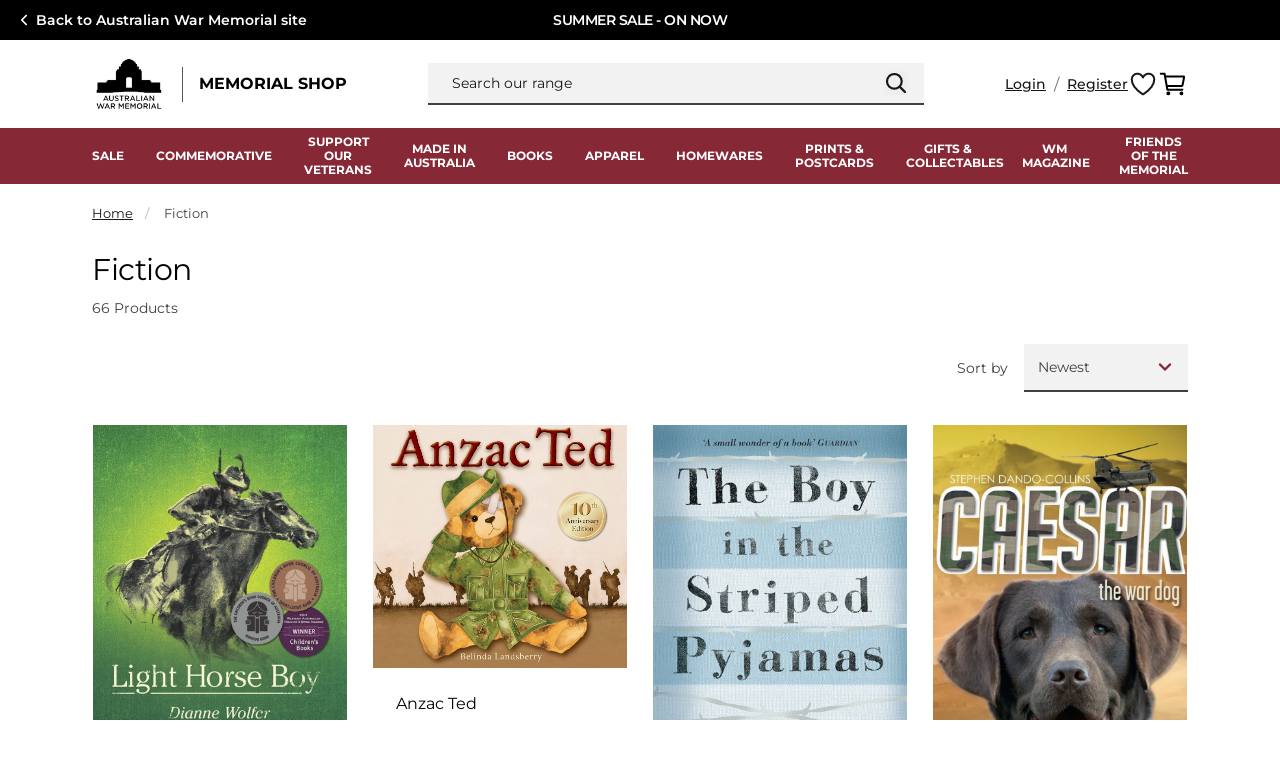

--- FILE ---
content_type: text/html; charset=utf-8
request_url: https://shop.awm.gov.au/collections/fiction-1
body_size: 49202
content:
<!doctype html>
<html class="no-js" lang="en">
  <head>
    <meta charset="utf-8">
    <meta content="IE=edge" http-equiv="X-UA-Compatible">
    <link rel="canonical" href="https://shop.awm.gov.au/collections/fiction-1">
    <meta name="viewport" content="width=device-width, initial-scale=1.0, maximum-scale=1.0, minimum-scale=1.0, viewport-fit=cover">

    <!-- Google Tag Manager --><script>
    (function(w,d,s,l,i){w[l]=w[l]||[];w[l].push({'gtm.start':
    new Date().getTime(),event:'gtm.js'});var f=d.getElementsByTagName(s)[0],
    j=d.createElement(s),dl=l!='dataLayer'?'&l='+l:'';j.async=true;j.src=
    'https://www.googletagmanager.com/gtm.js?id='+i+dl;f.parentNode.insertBefore(j,f);
    })(window,document,'script','dataLayer','GTM-5K7SBGC9');
  </script><!-- End Google Tag Manager -->
    
<link rel="preconnect" href="https://cdn.shopify.com" crossorigin>
<link rel="preconnect" href="https://use.typekit.net" crossorigin>

<link rel="preload" href="//shop.awm.gov.au/cdn/shop/t/289/assets/theme.css?v=128799024504606291991765923523" as="style"><link rel="apple-touch-icon" sizes="180x180" href="//shop.awm.gov.au/cdn/shop/files/AWM_logo_favicon_transparent_Shopify_apple_180x180_d14214d1-6ae4-4f4b-932b-d20abc03dd68_180x180.png?v=1688452497">
<link rel="icon" type="image/png" sizes="32x32" href="//shop.awm.gov.au/cdn/shop/files/AWM_logo_favicon_transparent_Shopify_android_32x32_640e9fb2-ae24-413d-a697-16bf01f2e7a9_32x32.png?v=1688452518">
<link rel="icon" type="image/png" sizes="16x16" href="//shop.awm.gov.au/cdn/shop/files/AWM_logo_favicon_transparent_Shopify_android_16x16_19e1f7ee-56b1-447e-b196-ba0ae7fc1aee_16x16.png?v=1688452535">
<meta name="msapplication-TileColor" content="">
<meta name="theme-color" content="">
<title>Fiction
&ndash; Australian War Memorial</title>


<meta name="description" content="Australian War Memorial" />
<meta property="og:url" content="https://shop.awm.gov.au/collections/fiction-1">
<meta property="og:site_name" content="Australian War Memorial">
<meta property="og:type" content="website">
<meta property="og:title" content="Fiction">
<meta property="og:description" content="Australian War Memorial">
<meta property="og:image" content="http://shop.awm.gov.au/cdn/shop/files/social-image.jpg?v=39582">
<meta property="og:image:secure_url" content="https://shop.awm.gov.au/cdn/shop/files/social-image.jpg?v=39582"><meta name="twitter:title" content="Fiction">
<meta name="twitter:description" content="Australian War Memorial">
<meta name="twitter:card" content="summary_large_image">
<meta name="twitter:image" content="https://shop.awm.gov.au/cdn/shop/files/social-image.jpg?v=39582">
<meta name="twitter:image:width" content="480">
<meta name="twitter:image:height" content="480">
<link rel="preconnect"
      href="https://fonts.gstatic.com"
      crossorigin />
  <link
    rel="stylesheet preload"
    href="https://use.typekit.net/bji7kno.css?display=swap"
    media="print"
    onload="this.media='all'; this.onload=null;"
  >

<link
  rel="preload"
  href="https://fonts.googleapis.com/css?&family=Inter:400,500,600,700&family=Muli&display=swap"
  as="style"
  onload="this.onload=null;this.rel='stylesheet'"
/>
<noscript>
  <link
    href="https://fonts.googleapis.com/css?&family=Inter:400,500,600,700&family=Muli&display=swap"
    rel="stylesheet"
    type="text/css"
  />
</noscript>

<style media="screen">@font-face {
  font-family: Montserrat;
  font-weight: 400;
  font-style: normal;
  font-display: swap;
  src: url("//shop.awm.gov.au/cdn/fonts/montserrat/montserrat_n4.81949fa0ac9fd2021e16436151e8eaa539321637.woff2") format("woff2"),
       url("//shop.awm.gov.au/cdn/fonts/montserrat/montserrat_n4.a6c632ca7b62da89c3594789ba828388aac693fe.woff") format("woff");
}
@font-face {
  font-family: Montserrat;
  font-weight: 700;
  font-style: normal;
  font-display: swap;
  src: url("//shop.awm.gov.au/cdn/fonts/montserrat/montserrat_n7.3c434e22befd5c18a6b4afadb1e3d77c128c7939.woff2") format("woff2"),
       url("//shop.awm.gov.au/cdn/fonts/montserrat/montserrat_n7.5d9fa6e2cae713c8fb539a9876489d86207fe957.woff") format("woff");
}
@font-face {
  font-family: Montserrat;
  font-weight: 400;
  font-style: italic;
  font-display: swap;
  src: url("//shop.awm.gov.au/cdn/fonts/montserrat/montserrat_i4.5a4ea298b4789e064f62a29aafc18d41f09ae59b.woff2") format("woff2"),
       url("//shop.awm.gov.au/cdn/fonts/montserrat/montserrat_i4.072b5869c5e0ed5b9d2021e4c2af132e16681ad2.woff") format("woff");
}
@font-face {
  font-family: Montserrat;
  font-weight: 700;
  font-style: italic;
  font-display: swap;
  src: url("//shop.awm.gov.au/cdn/fonts/montserrat/montserrat_i7.a0d4a463df4f146567d871890ffb3c80408e7732.woff2") format("woff2"),
       url("//shop.awm.gov.au/cdn/fonts/montserrat/montserrat_i7.f6ec9f2a0681acc6f8152c40921d2a4d2e1a2c78.woff") format("woff");
}
@font-face {
  font-family: Montserrat;
  font-weight: 600;
  font-style: normal;
  font-display: swap;
  src: url("//shop.awm.gov.au/cdn/fonts/montserrat/montserrat_n6.1326b3e84230700ef15b3a29fb520639977513e0.woff2") format("woff2"),
       url("//shop.awm.gov.au/cdn/fonts/montserrat/montserrat_n6.652f051080eb14192330daceed8cd53dfdc5ead9.woff") format("woff");
}
@font-face {
  font-family: Montserrat;
  font-weight: 500;
  font-style: normal;
  font-display: swap;
  src: url("//shop.awm.gov.au/cdn/fonts/montserrat/montserrat_n5.07ef3781d9c78c8b93c98419da7ad4fbeebb6635.woff2") format("woff2"),
       url("//shop.awm.gov.au/cdn/fonts/montserrat/montserrat_n5.adf9b4bd8b0e4f55a0b203cdd84512667e0d5e4d.woff") format("woff");
}
</style><link type="text/css" href="//shop.awm.gov.au/cdn/shop/t/289/assets/theme.css?v=128799024504606291991765923523" rel="stylesheet">

<!--<link type="text/css" href="//shop.awm.gov.au/cdn/shop/t/289/assets/template-collection.css?v=39582" rel="stylesheet">-->

<style>
  [x-cloak] {
    display: none !important;
  }
</style>
<script type="text/javascript" id="globals-script">
  
  

  let discountCode = ""

  if(!discountCode){
    // find that a discount has been applied
    discountCookie = document.cookie
      .split('; ')
      .map(x => x.split('='))
      .find(y => y[0] === 'discount_code')

    if (discountCookie){
      discountCode = discountCookie[1].replaceAll('+', ' ')
    }
  }

  var SLS_STATE = {
    cart: {
      initCart: {
  "attributes": {},
  "cart_level_discount_applications": [],
  "currency": "AUD",
  "item_count": 0,
  "items": [],
  "items_subtotal_price": 0,
  "note": null,
  "original_total_price": 0,
  "requires_shipping": false,
  "token": null,
  "total_discount": 0,
  "total_price": 0,
  "total_weight": 0.0
}
,
      notificationEnable:true,
    },
    customer: {
      logged:false,
      referralCode: discountCode,
      id: "",
      email: ""
    },
    shopify: {
      defaultCurrency: "AUD",
      shop: "awm-prod",
      moneyFormat: "${{amount}}",
      defaultImage:"//shop.awm.gov.au/cdn/shop/files/Newsletter-Image_21cdf101-8eb3-41b6-9b96-dc2c5149482d.png?v=1675993886",
    },
    apis: {
      storefrontAccessToken: ""
    },
    routes: {
      cart_add_url: '/cart/add',
      cart_change_url: '/cart/change',
      cart_update_url: '/cart/update',
      cart_url: '/cart',
      predictive_search_url: '/search/suggest'
    },
    back_in_stock: {
      klaviyoPublicKey: null,
      bisURL: ''
    },
    searchSpringConfig: {
      siteId: "d7dpb5",
      enable: true
    }
  }
</script><script src="//shop.awm.gov.au/cdn/shop/t/289/assets/module-global-scripts.js?v=54152833738145698051765923523"></script><div id="shopify-section-searchspring-snippet" class="shopify-section"><script>
    // Create generic <script> in the <head> of the page to load the asset.
    var script = document.createElement('script');
    script.type = 'text/javascript';
    script.src = '//shop.awm.gov.au/cdn/shop/t/289/assets/section-searchspring-snippet.js?v=86831023688556910071765923523';
    // Create a preload <link> in the <head> of the page for critical load.
    var preload = document.createElement('link')
    preload.rel="preload"
    preload.href="//shop.awm.gov.au/cdn/shop/t/289/assets/section-searchspring-snippet.js?v=86831023688556910071765923523"
    preload.as="script"
    document.head.appendChild(preload);
    document.head.appendChild(script);
  </script></div>

    <script>window.performance && window.performance.mark && window.performance.mark('shopify.content_for_header.start');</script><meta name="google-site-verification" content="dEWqx1UyGa5dsOLXNswyiF1KcMuQhruEjnAt4tTWO4A">
<meta id="shopify-digital-wallet" name="shopify-digital-wallet" content="/68922704189/digital_wallets/dialog">
<meta name="shopify-checkout-api-token" content="8e466568dba9384870c0e01918536993">
<meta id="in-context-paypal-metadata" data-shop-id="68922704189" data-venmo-supported="false" data-environment="production" data-locale="en_US" data-paypal-v4="true" data-currency="AUD">
<link rel="alternate" type="application/atom+xml" title="Feed" href="/collections/fiction-1.atom" />
<link rel="alternate" type="application/json+oembed" href="https://shop.awm.gov.au/collections/fiction-1.oembed">
<script async="async" src="/checkouts/internal/preloads.js?locale=en-AU"></script>
<link rel="preconnect" href="https://shop.app" crossorigin="anonymous">
<script async="async" src="https://shop.app/checkouts/internal/preloads.js?locale=en-AU&shop_id=68922704189" crossorigin="anonymous"></script>
<script id="apple-pay-shop-capabilities" type="application/json">{"shopId":68922704189,"countryCode":"AU","currencyCode":"AUD","merchantCapabilities":["supports3DS"],"merchantId":"gid:\/\/shopify\/Shop\/68922704189","merchantName":"Australian War Memorial","requiredBillingContactFields":["postalAddress","email","phone"],"requiredShippingContactFields":["postalAddress","email","phone"],"shippingType":"shipping","supportedNetworks":["visa","masterCard","amex","jcb"],"total":{"type":"pending","label":"Australian War Memorial","amount":"1.00"},"shopifyPaymentsEnabled":true,"supportsSubscriptions":true}</script>
<script id="shopify-features" type="application/json">{"accessToken":"8e466568dba9384870c0e01918536993","betas":["rich-media-storefront-analytics"],"domain":"shop.awm.gov.au","predictiveSearch":true,"shopId":68922704189,"locale":"en"}</script>
<script>var Shopify = Shopify || {};
Shopify.shop = "awm-prod.myshopify.com";
Shopify.locale = "en";
Shopify.currency = {"active":"AUD","rate":"1.0"};
Shopify.country = "AU";
Shopify.theme = {"name":"v1.0.30 | 5 Jan 2026 | Summer Sale \u0026 rev headers","id":186493665648,"schema_name":null,"schema_version":null,"theme_store_id":null,"role":"main"};
Shopify.theme.handle = "null";
Shopify.theme.style = {"id":null,"handle":null};
Shopify.cdnHost = "shop.awm.gov.au/cdn";
Shopify.routes = Shopify.routes || {};
Shopify.routes.root = "/";</script>
<script type="module">!function(o){(o.Shopify=o.Shopify||{}).modules=!0}(window);</script>
<script>!function(o){function n(){var o=[];function n(){o.push(Array.prototype.slice.apply(arguments))}return n.q=o,n}var t=o.Shopify=o.Shopify||{};t.loadFeatures=n(),t.autoloadFeatures=n()}(window);</script>
<script>
  window.ShopifyPay = window.ShopifyPay || {};
  window.ShopifyPay.apiHost = "shop.app\/pay";
  window.ShopifyPay.redirectState = null;
</script>
<script id="shop-js-analytics" type="application/json">{"pageType":"collection"}</script>
<script defer="defer" async type="module" src="//shop.awm.gov.au/cdn/shopifycloud/shop-js/modules/v2/client.init-shop-cart-sync_BT-GjEfc.en.esm.js"></script>
<script defer="defer" async type="module" src="//shop.awm.gov.au/cdn/shopifycloud/shop-js/modules/v2/chunk.common_D58fp_Oc.esm.js"></script>
<script defer="defer" async type="module" src="//shop.awm.gov.au/cdn/shopifycloud/shop-js/modules/v2/chunk.modal_xMitdFEc.esm.js"></script>
<script type="module">
  await import("//shop.awm.gov.au/cdn/shopifycloud/shop-js/modules/v2/client.init-shop-cart-sync_BT-GjEfc.en.esm.js");
await import("//shop.awm.gov.au/cdn/shopifycloud/shop-js/modules/v2/chunk.common_D58fp_Oc.esm.js");
await import("//shop.awm.gov.au/cdn/shopifycloud/shop-js/modules/v2/chunk.modal_xMitdFEc.esm.js");

  window.Shopify.SignInWithShop?.initShopCartSync?.({"fedCMEnabled":true,"windoidEnabled":true});

</script>
<script>
  window.Shopify = window.Shopify || {};
  if (!window.Shopify.featureAssets) window.Shopify.featureAssets = {};
  window.Shopify.featureAssets['shop-js'] = {"shop-cart-sync":["modules/v2/client.shop-cart-sync_DZOKe7Ll.en.esm.js","modules/v2/chunk.common_D58fp_Oc.esm.js","modules/v2/chunk.modal_xMitdFEc.esm.js"],"init-fed-cm":["modules/v2/client.init-fed-cm_B6oLuCjv.en.esm.js","modules/v2/chunk.common_D58fp_Oc.esm.js","modules/v2/chunk.modal_xMitdFEc.esm.js"],"shop-cash-offers":["modules/v2/client.shop-cash-offers_D2sdYoxE.en.esm.js","modules/v2/chunk.common_D58fp_Oc.esm.js","modules/v2/chunk.modal_xMitdFEc.esm.js"],"shop-login-button":["modules/v2/client.shop-login-button_QeVjl5Y3.en.esm.js","modules/v2/chunk.common_D58fp_Oc.esm.js","modules/v2/chunk.modal_xMitdFEc.esm.js"],"pay-button":["modules/v2/client.pay-button_DXTOsIq6.en.esm.js","modules/v2/chunk.common_D58fp_Oc.esm.js","modules/v2/chunk.modal_xMitdFEc.esm.js"],"shop-button":["modules/v2/client.shop-button_DQZHx9pm.en.esm.js","modules/v2/chunk.common_D58fp_Oc.esm.js","modules/v2/chunk.modal_xMitdFEc.esm.js"],"avatar":["modules/v2/client.avatar_BTnouDA3.en.esm.js"],"init-windoid":["modules/v2/client.init-windoid_CR1B-cfM.en.esm.js","modules/v2/chunk.common_D58fp_Oc.esm.js","modules/v2/chunk.modal_xMitdFEc.esm.js"],"init-shop-for-new-customer-accounts":["modules/v2/client.init-shop-for-new-customer-accounts_C_vY_xzh.en.esm.js","modules/v2/client.shop-login-button_QeVjl5Y3.en.esm.js","modules/v2/chunk.common_D58fp_Oc.esm.js","modules/v2/chunk.modal_xMitdFEc.esm.js"],"init-shop-email-lookup-coordinator":["modules/v2/client.init-shop-email-lookup-coordinator_BI7n9ZSv.en.esm.js","modules/v2/chunk.common_D58fp_Oc.esm.js","modules/v2/chunk.modal_xMitdFEc.esm.js"],"init-shop-cart-sync":["modules/v2/client.init-shop-cart-sync_BT-GjEfc.en.esm.js","modules/v2/chunk.common_D58fp_Oc.esm.js","modules/v2/chunk.modal_xMitdFEc.esm.js"],"shop-toast-manager":["modules/v2/client.shop-toast-manager_DiYdP3xc.en.esm.js","modules/v2/chunk.common_D58fp_Oc.esm.js","modules/v2/chunk.modal_xMitdFEc.esm.js"],"init-customer-accounts":["modules/v2/client.init-customer-accounts_D9ZNqS-Q.en.esm.js","modules/v2/client.shop-login-button_QeVjl5Y3.en.esm.js","modules/v2/chunk.common_D58fp_Oc.esm.js","modules/v2/chunk.modal_xMitdFEc.esm.js"],"init-customer-accounts-sign-up":["modules/v2/client.init-customer-accounts-sign-up_iGw4briv.en.esm.js","modules/v2/client.shop-login-button_QeVjl5Y3.en.esm.js","modules/v2/chunk.common_D58fp_Oc.esm.js","modules/v2/chunk.modal_xMitdFEc.esm.js"],"shop-follow-button":["modules/v2/client.shop-follow-button_CqMgW2wH.en.esm.js","modules/v2/chunk.common_D58fp_Oc.esm.js","modules/v2/chunk.modal_xMitdFEc.esm.js"],"checkout-modal":["modules/v2/client.checkout-modal_xHeaAweL.en.esm.js","modules/v2/chunk.common_D58fp_Oc.esm.js","modules/v2/chunk.modal_xMitdFEc.esm.js"],"shop-login":["modules/v2/client.shop-login_D91U-Q7h.en.esm.js","modules/v2/chunk.common_D58fp_Oc.esm.js","modules/v2/chunk.modal_xMitdFEc.esm.js"],"lead-capture":["modules/v2/client.lead-capture_BJmE1dJe.en.esm.js","modules/v2/chunk.common_D58fp_Oc.esm.js","modules/v2/chunk.modal_xMitdFEc.esm.js"],"payment-terms":["modules/v2/client.payment-terms_Ci9AEqFq.en.esm.js","modules/v2/chunk.common_D58fp_Oc.esm.js","modules/v2/chunk.modal_xMitdFEc.esm.js"]};
</script>
<script>(function() {
  var isLoaded = false;
  function asyncLoad() {
    if (isLoaded) return;
    isLoaded = true;
    var urls = ["https:\/\/evey-files.s3.amazonaws.com\/js\/online_store.js?shop=awm-prod.myshopify.com"];
    for (var i = 0; i < urls.length; i++) {
      var s = document.createElement('script');
      s.type = 'text/javascript';
      s.async = true;
      s.src = urls[i];
      var x = document.getElementsByTagName('script')[0];
      x.parentNode.insertBefore(s, x);
    }
  };
  if(window.attachEvent) {
    window.attachEvent('onload', asyncLoad);
  } else {
    window.addEventListener('load', asyncLoad, false);
  }
})();</script>
<script id="__st">var __st={"a":68922704189,"offset":39600,"reqid":"2726e429-6d37-42a5-8236-8653068477dd-1769052933","pageurl":"shop.awm.gov.au\/collections\/fiction-1","u":"591ab610083d","p":"collection","rtyp":"collection","rid":453023859005};</script>
<script>window.ShopifyPaypalV4VisibilityTracking = true;</script>
<script id="captcha-bootstrap">!function(){'use strict';const t='contact',e='account',n='new_comment',o=[[t,t],['blogs',n],['comments',n],[t,'customer']],c=[[e,'customer_login'],[e,'guest_login'],[e,'recover_customer_password'],[e,'create_customer']],r=t=>t.map((([t,e])=>`form[action*='/${t}']:not([data-nocaptcha='true']) input[name='form_type'][value='${e}']`)).join(','),a=t=>()=>t?[...document.querySelectorAll(t)].map((t=>t.form)):[];function s(){const t=[...o],e=r(t);return a(e)}const i='password',u='form_key',d=['recaptcha-v3-token','g-recaptcha-response','h-captcha-response',i],f=()=>{try{return window.sessionStorage}catch{return}},m='__shopify_v',_=t=>t.elements[u];function p(t,e,n=!1){try{const o=window.sessionStorage,c=JSON.parse(o.getItem(e)),{data:r}=function(t){const{data:e,action:n}=t;return t[m]||n?{data:e,action:n}:{data:t,action:n}}(c);for(const[e,n]of Object.entries(r))t.elements[e]&&(t.elements[e].value=n);n&&o.removeItem(e)}catch(o){console.error('form repopulation failed',{error:o})}}const l='form_type',E='cptcha';function T(t){t.dataset[E]=!0}const w=window,h=w.document,L='Shopify',v='ce_forms',y='captcha';let A=!1;((t,e)=>{const n=(g='f06e6c50-85a8-45c8-87d0-21a2b65856fe',I='https://cdn.shopify.com/shopifycloud/storefront-forms-hcaptcha/ce_storefront_forms_captcha_hcaptcha.v1.5.2.iife.js',D={infoText:'Protected by hCaptcha',privacyText:'Privacy',termsText:'Terms'},(t,e,n)=>{const o=w[L][v],c=o.bindForm;if(c)return c(t,g,e,D).then(n);var r;o.q.push([[t,g,e,D],n]),r=I,A||(h.body.append(Object.assign(h.createElement('script'),{id:'captcha-provider',async:!0,src:r})),A=!0)});var g,I,D;w[L]=w[L]||{},w[L][v]=w[L][v]||{},w[L][v].q=[],w[L][y]=w[L][y]||{},w[L][y].protect=function(t,e){n(t,void 0,e),T(t)},Object.freeze(w[L][y]),function(t,e,n,w,h,L){const[v,y,A,g]=function(t,e,n){const i=e?o:[],u=t?c:[],d=[...i,...u],f=r(d),m=r(i),_=r(d.filter((([t,e])=>n.includes(e))));return[a(f),a(m),a(_),s()]}(w,h,L),I=t=>{const e=t.target;return e instanceof HTMLFormElement?e:e&&e.form},D=t=>v().includes(t);t.addEventListener('submit',(t=>{const e=I(t);if(!e)return;const n=D(e)&&!e.dataset.hcaptchaBound&&!e.dataset.recaptchaBound,o=_(e),c=g().includes(e)&&(!o||!o.value);(n||c)&&t.preventDefault(),c&&!n&&(function(t){try{if(!f())return;!function(t){const e=f();if(!e)return;const n=_(t);if(!n)return;const o=n.value;o&&e.removeItem(o)}(t);const e=Array.from(Array(32),(()=>Math.random().toString(36)[2])).join('');!function(t,e){_(t)||t.append(Object.assign(document.createElement('input'),{type:'hidden',name:u})),t.elements[u].value=e}(t,e),function(t,e){const n=f();if(!n)return;const o=[...t.querySelectorAll(`input[type='${i}']`)].map((({name:t})=>t)),c=[...d,...o],r={};for(const[a,s]of new FormData(t).entries())c.includes(a)||(r[a]=s);n.setItem(e,JSON.stringify({[m]:1,action:t.action,data:r}))}(t,e)}catch(e){console.error('failed to persist form',e)}}(e),e.submit())}));const S=(t,e)=>{t&&!t.dataset[E]&&(n(t,e.some((e=>e===t))),T(t))};for(const o of['focusin','change'])t.addEventListener(o,(t=>{const e=I(t);D(e)&&S(e,y())}));const B=e.get('form_key'),M=e.get(l),P=B&&M;t.addEventListener('DOMContentLoaded',(()=>{const t=y();if(P)for(const e of t)e.elements[l].value===M&&p(e,B);[...new Set([...A(),...v().filter((t=>'true'===t.dataset.shopifyCaptcha))])].forEach((e=>S(e,t)))}))}(h,new URLSearchParams(w.location.search),n,t,e,['guest_login'])})(!0,!0)}();</script>
<script integrity="sha256-4kQ18oKyAcykRKYeNunJcIwy7WH5gtpwJnB7kiuLZ1E=" data-source-attribution="shopify.loadfeatures" defer="defer" src="//shop.awm.gov.au/cdn/shopifycloud/storefront/assets/storefront/load_feature-a0a9edcb.js" crossorigin="anonymous"></script>
<script crossorigin="anonymous" defer="defer" src="//shop.awm.gov.au/cdn/shopifycloud/storefront/assets/shopify_pay/storefront-65b4c6d7.js?v=20250812"></script>
<script data-source-attribution="shopify.dynamic_checkout.dynamic.init">var Shopify=Shopify||{};Shopify.PaymentButton=Shopify.PaymentButton||{isStorefrontPortableWallets:!0,init:function(){window.Shopify.PaymentButton.init=function(){};var t=document.createElement("script");t.src="https://shop.awm.gov.au/cdn/shopifycloud/portable-wallets/latest/portable-wallets.en.js",t.type="module",document.head.appendChild(t)}};
</script>
<script data-source-attribution="shopify.dynamic_checkout.buyer_consent">
  function portableWalletsHideBuyerConsent(e){var t=document.getElementById("shopify-buyer-consent"),n=document.getElementById("shopify-subscription-policy-button");t&&n&&(t.classList.add("hidden"),t.setAttribute("aria-hidden","true"),n.removeEventListener("click",e))}function portableWalletsShowBuyerConsent(e){var t=document.getElementById("shopify-buyer-consent"),n=document.getElementById("shopify-subscription-policy-button");t&&n&&(t.classList.remove("hidden"),t.removeAttribute("aria-hidden"),n.addEventListener("click",e))}window.Shopify?.PaymentButton&&(window.Shopify.PaymentButton.hideBuyerConsent=portableWalletsHideBuyerConsent,window.Shopify.PaymentButton.showBuyerConsent=portableWalletsShowBuyerConsent);
</script>
<script data-source-attribution="shopify.dynamic_checkout.cart.bootstrap">document.addEventListener("DOMContentLoaded",(function(){function t(){return document.querySelector("shopify-accelerated-checkout-cart, shopify-accelerated-checkout")}if(t())Shopify.PaymentButton.init();else{new MutationObserver((function(e,n){t()&&(Shopify.PaymentButton.init(),n.disconnect())})).observe(document.body,{childList:!0,subtree:!0})}}));
</script>
<link id="shopify-accelerated-checkout-styles" rel="stylesheet" media="screen" href="https://shop.awm.gov.au/cdn/shopifycloud/portable-wallets/latest/accelerated-checkout-backwards-compat.css" crossorigin="anonymous">
<style id="shopify-accelerated-checkout-cart">
        #shopify-buyer-consent {
  margin-top: 1em;
  display: inline-block;
  width: 100%;
}

#shopify-buyer-consent.hidden {
  display: none;
}

#shopify-subscription-policy-button {
  background: none;
  border: none;
  padding: 0;
  text-decoration: underline;
  font-size: inherit;
  cursor: pointer;
}

#shopify-subscription-policy-button::before {
  box-shadow: none;
}

      </style>

<script>window.performance && window.performance.mark && window.performance.mark('shopify.content_for_header.end');</script>
<link href="https://monorail-edge.shopifysvc.com" rel="dns-prefetch">
<script>(function(){if ("sendBeacon" in navigator && "performance" in window) {try {var session_token_from_headers = performance.getEntriesByType('navigation')[0].serverTiming.find(x => x.name == '_s').description;} catch {var session_token_from_headers = undefined;}var session_cookie_matches = document.cookie.match(/_shopify_s=([^;]*)/);var session_token_from_cookie = session_cookie_matches && session_cookie_matches.length === 2 ? session_cookie_matches[1] : "";var session_token = session_token_from_headers || session_token_from_cookie || "";function handle_abandonment_event(e) {var entries = performance.getEntries().filter(function(entry) {return /monorail-edge.shopifysvc.com/.test(entry.name);});if (!window.abandonment_tracked && entries.length === 0) {window.abandonment_tracked = true;var currentMs = Date.now();var navigation_start = performance.timing.navigationStart;var payload = {shop_id: 68922704189,url: window.location.href,navigation_start,duration: currentMs - navigation_start,session_token,page_type: "collection"};window.navigator.sendBeacon("https://monorail-edge.shopifysvc.com/v1/produce", JSON.stringify({schema_id: "online_store_buyer_site_abandonment/1.1",payload: payload,metadata: {event_created_at_ms: currentMs,event_sent_at_ms: currentMs}}));}}window.addEventListener('pagehide', handle_abandonment_event);}}());</script>
<script id="web-pixels-manager-setup">(function e(e,d,r,n,o){if(void 0===o&&(o={}),!Boolean(null===(a=null===(i=window.Shopify)||void 0===i?void 0:i.analytics)||void 0===a?void 0:a.replayQueue)){var i,a;window.Shopify=window.Shopify||{};var t=window.Shopify;t.analytics=t.analytics||{};var s=t.analytics;s.replayQueue=[],s.publish=function(e,d,r){return s.replayQueue.push([e,d,r]),!0};try{self.performance.mark("wpm:start")}catch(e){}var l=function(){var e={modern:/Edge?\/(1{2}[4-9]|1[2-9]\d|[2-9]\d{2}|\d{4,})\.\d+(\.\d+|)|Firefox\/(1{2}[4-9]|1[2-9]\d|[2-9]\d{2}|\d{4,})\.\d+(\.\d+|)|Chrom(ium|e)\/(9{2}|\d{3,})\.\d+(\.\d+|)|(Maci|X1{2}).+ Version\/(15\.\d+|(1[6-9]|[2-9]\d|\d{3,})\.\d+)([,.]\d+|)( \(\w+\)|)( Mobile\/\w+|) Safari\/|Chrome.+OPR\/(9{2}|\d{3,})\.\d+\.\d+|(CPU[ +]OS|iPhone[ +]OS|CPU[ +]iPhone|CPU IPhone OS|CPU iPad OS)[ +]+(15[._]\d+|(1[6-9]|[2-9]\d|\d{3,})[._]\d+)([._]\d+|)|Android:?[ /-](13[3-9]|1[4-9]\d|[2-9]\d{2}|\d{4,})(\.\d+|)(\.\d+|)|Android.+Firefox\/(13[5-9]|1[4-9]\d|[2-9]\d{2}|\d{4,})\.\d+(\.\d+|)|Android.+Chrom(ium|e)\/(13[3-9]|1[4-9]\d|[2-9]\d{2}|\d{4,})\.\d+(\.\d+|)|SamsungBrowser\/([2-9]\d|\d{3,})\.\d+/,legacy:/Edge?\/(1[6-9]|[2-9]\d|\d{3,})\.\d+(\.\d+|)|Firefox\/(5[4-9]|[6-9]\d|\d{3,})\.\d+(\.\d+|)|Chrom(ium|e)\/(5[1-9]|[6-9]\d|\d{3,})\.\d+(\.\d+|)([\d.]+$|.*Safari\/(?![\d.]+ Edge\/[\d.]+$))|(Maci|X1{2}).+ Version\/(10\.\d+|(1[1-9]|[2-9]\d|\d{3,})\.\d+)([,.]\d+|)( \(\w+\)|)( Mobile\/\w+|) Safari\/|Chrome.+OPR\/(3[89]|[4-9]\d|\d{3,})\.\d+\.\d+|(CPU[ +]OS|iPhone[ +]OS|CPU[ +]iPhone|CPU IPhone OS|CPU iPad OS)[ +]+(10[._]\d+|(1[1-9]|[2-9]\d|\d{3,})[._]\d+)([._]\d+|)|Android:?[ /-](13[3-9]|1[4-9]\d|[2-9]\d{2}|\d{4,})(\.\d+|)(\.\d+|)|Mobile Safari.+OPR\/([89]\d|\d{3,})\.\d+\.\d+|Android.+Firefox\/(13[5-9]|1[4-9]\d|[2-9]\d{2}|\d{4,})\.\d+(\.\d+|)|Android.+Chrom(ium|e)\/(13[3-9]|1[4-9]\d|[2-9]\d{2}|\d{4,})\.\d+(\.\d+|)|Android.+(UC? ?Browser|UCWEB|U3)[ /]?(15\.([5-9]|\d{2,})|(1[6-9]|[2-9]\d|\d{3,})\.\d+)\.\d+|SamsungBrowser\/(5\.\d+|([6-9]|\d{2,})\.\d+)|Android.+MQ{2}Browser\/(14(\.(9|\d{2,})|)|(1[5-9]|[2-9]\d|\d{3,})(\.\d+|))(\.\d+|)|K[Aa][Ii]OS\/(3\.\d+|([4-9]|\d{2,})\.\d+)(\.\d+|)/},d=e.modern,r=e.legacy,n=navigator.userAgent;return n.match(d)?"modern":n.match(r)?"legacy":"unknown"}(),u="modern"===l?"modern":"legacy",c=(null!=n?n:{modern:"",legacy:""})[u],f=function(e){return[e.baseUrl,"/wpm","/b",e.hashVersion,"modern"===e.buildTarget?"m":"l",".js"].join("")}({baseUrl:d,hashVersion:r,buildTarget:u}),m=function(e){var d=e.version,r=e.bundleTarget,n=e.surface,o=e.pageUrl,i=e.monorailEndpoint;return{emit:function(e){var a=e.status,t=e.errorMsg,s=(new Date).getTime(),l=JSON.stringify({metadata:{event_sent_at_ms:s},events:[{schema_id:"web_pixels_manager_load/3.1",payload:{version:d,bundle_target:r,page_url:o,status:a,surface:n,error_msg:t},metadata:{event_created_at_ms:s}}]});if(!i)return console&&console.warn&&console.warn("[Web Pixels Manager] No Monorail endpoint provided, skipping logging."),!1;try{return self.navigator.sendBeacon.bind(self.navigator)(i,l)}catch(e){}var u=new XMLHttpRequest;try{return u.open("POST",i,!0),u.setRequestHeader("Content-Type","text/plain"),u.send(l),!0}catch(e){return console&&console.warn&&console.warn("[Web Pixels Manager] Got an unhandled error while logging to Monorail."),!1}}}}({version:r,bundleTarget:l,surface:e.surface,pageUrl:self.location.href,monorailEndpoint:e.monorailEndpoint});try{o.browserTarget=l,function(e){var d=e.src,r=e.async,n=void 0===r||r,o=e.onload,i=e.onerror,a=e.sri,t=e.scriptDataAttributes,s=void 0===t?{}:t,l=document.createElement("script"),u=document.querySelector("head"),c=document.querySelector("body");if(l.async=n,l.src=d,a&&(l.integrity=a,l.crossOrigin="anonymous"),s)for(var f in s)if(Object.prototype.hasOwnProperty.call(s,f))try{l.dataset[f]=s[f]}catch(e){}if(o&&l.addEventListener("load",o),i&&l.addEventListener("error",i),u)u.appendChild(l);else{if(!c)throw new Error("Did not find a head or body element to append the script");c.appendChild(l)}}({src:f,async:!0,onload:function(){if(!function(){var e,d;return Boolean(null===(d=null===(e=window.Shopify)||void 0===e?void 0:e.analytics)||void 0===d?void 0:d.initialized)}()){var d=window.webPixelsManager.init(e)||void 0;if(d){var r=window.Shopify.analytics;r.replayQueue.forEach((function(e){var r=e[0],n=e[1],o=e[2];d.publishCustomEvent(r,n,o)})),r.replayQueue=[],r.publish=d.publishCustomEvent,r.visitor=d.visitor,r.initialized=!0}}},onerror:function(){return m.emit({status:"failed",errorMsg:"".concat(f," has failed to load")})},sri:function(e){var d=/^sha384-[A-Za-z0-9+/=]+$/;return"string"==typeof e&&d.test(e)}(c)?c:"",scriptDataAttributes:o}),m.emit({status:"loading"})}catch(e){m.emit({status:"failed",errorMsg:(null==e?void 0:e.message)||"Unknown error"})}}})({shopId: 68922704189,storefrontBaseUrl: "https://shop.awm.gov.au",extensionsBaseUrl: "https://extensions.shopifycdn.com/cdn/shopifycloud/web-pixels-manager",monorailEndpoint: "https://monorail-edge.shopifysvc.com/unstable/produce_batch",surface: "storefront-renderer",enabledBetaFlags: ["2dca8a86"],webPixelsConfigList: [{"id":"800194928","configuration":"{\"siteId\":\"d7dpb5\"}","eventPayloadVersion":"v1","runtimeContext":"STRICT","scriptVersion":"f88b08d400ce7352a836183c6cef69ee","type":"APP","apiClientId":12202,"privacyPurposes":["ANALYTICS","MARKETING","SALE_OF_DATA"],"dataSharingAdjustments":{"protectedCustomerApprovalScopes":["read_customer_email","read_customer_personal_data","read_customer_phone"]}},{"id":"775946608","configuration":"{\"swymApiEndpoint\":\"https:\/\/swymstore-v3free-01.swymrelay.com\",\"swymTier\":\"v3free-01\"}","eventPayloadVersion":"v1","runtimeContext":"STRICT","scriptVersion":"5b6f6917e306bc7f24523662663331c0","type":"APP","apiClientId":1350849,"privacyPurposes":["ANALYTICS","MARKETING","PREFERENCES"],"dataSharingAdjustments":{"protectedCustomerApprovalScopes":["read_customer_email","read_customer_name","read_customer_personal_data","read_customer_phone"]}},{"id":"707789168","configuration":"{\"config\":\"{\\\"google_tag_ids\\\":[\\\"G-GWBS33X5YN\\\",\\\"AW-693420303\\\",\\\"GT-5TGJFXRV\\\"],\\\"target_country\\\":\\\"ZZ\\\",\\\"gtag_events\\\":[{\\\"type\\\":\\\"begin_checkout\\\",\\\"action_label\\\":[\\\"G-GWBS33X5YN\\\",\\\"AW-693420303\\\/8dEcCMD459wbEI-C08oC\\\"]},{\\\"type\\\":\\\"search\\\",\\\"action_label\\\":[\\\"G-GWBS33X5YN\\\",\\\"AW-693420303\\\/K2z8CMz459wbEI-C08oC\\\"]},{\\\"type\\\":\\\"view_item\\\",\\\"action_label\\\":[\\\"G-GWBS33X5YN\\\",\\\"AW-693420303\\\/1pKoCMn459wbEI-C08oC\\\",\\\"MC-0GX2W230EB\\\"]},{\\\"type\\\":\\\"purchase\\\",\\\"action_label\\\":[\\\"G-GWBS33X5YN\\\",\\\"AW-693420303\\\/bddCCL3459wbEI-C08oC\\\",\\\"MC-0GX2W230EB\\\"]},{\\\"type\\\":\\\"page_view\\\",\\\"action_label\\\":[\\\"G-GWBS33X5YN\\\",\\\"AW-693420303\\\/5tmiCMb459wbEI-C08oC\\\",\\\"MC-0GX2W230EB\\\"]},{\\\"type\\\":\\\"add_payment_info\\\",\\\"action_label\\\":[\\\"G-GWBS33X5YN\\\",\\\"AW-693420303\\\/thCtCM_459wbEI-C08oC\\\"]},{\\\"type\\\":\\\"add_to_cart\\\",\\\"action_label\\\":[\\\"G-GWBS33X5YN\\\",\\\"AW-693420303\\\/LjyKCMP459wbEI-C08oC\\\"]}],\\\"enable_monitoring_mode\\\":false}\"}","eventPayloadVersion":"v1","runtimeContext":"OPEN","scriptVersion":"b2a88bafab3e21179ed38636efcd8a93","type":"APP","apiClientId":1780363,"privacyPurposes":[],"dataSharingAdjustments":{"protectedCustomerApprovalScopes":["read_customer_address","read_customer_email","read_customer_name","read_customer_personal_data","read_customer_phone"]}},{"id":"shopify-app-pixel","configuration":"{}","eventPayloadVersion":"v1","runtimeContext":"STRICT","scriptVersion":"0450","apiClientId":"shopify-pixel","type":"APP","privacyPurposes":["ANALYTICS","MARKETING"]},{"id":"shopify-custom-pixel","eventPayloadVersion":"v1","runtimeContext":"LAX","scriptVersion":"0450","apiClientId":"shopify-pixel","type":"CUSTOM","privacyPurposes":["ANALYTICS","MARKETING"]}],isMerchantRequest: false,initData: {"shop":{"name":"Australian War Memorial","paymentSettings":{"currencyCode":"AUD"},"myshopifyDomain":"awm-prod.myshopify.com","countryCode":"AU","storefrontUrl":"https:\/\/shop.awm.gov.au"},"customer":null,"cart":null,"checkout":null,"productVariants":[],"purchasingCompany":null},},"https://shop.awm.gov.au/cdn","fcfee988w5aeb613cpc8e4bc33m6693e112",{"modern":"","legacy":""},{"shopId":"68922704189","storefrontBaseUrl":"https:\/\/shop.awm.gov.au","extensionBaseUrl":"https:\/\/extensions.shopifycdn.com\/cdn\/shopifycloud\/web-pixels-manager","surface":"storefront-renderer","enabledBetaFlags":"[\"2dca8a86\"]","isMerchantRequest":"false","hashVersion":"fcfee988w5aeb613cpc8e4bc33m6693e112","publish":"custom","events":"[[\"page_viewed\",{}],[\"collection_viewed\",{\"collection\":{\"id\":\"453023859005\",\"title\":\"Fiction\",\"productVariants\":[{\"price\":{\"amount\":24.99,\"currencyCode\":\"AUD\"},\"product\":{\"title\":\"Anzac Ted\",\"vendor\":\"Harper Collins\",\"id\":\"8167958610237\",\"untranslatedTitle\":\"Anzac Ted\",\"url\":\"\/products\/anzac-ted\",\"type\":\"Books\"},\"id\":\"44760881987901\",\"image\":{\"src\":\"\/\/shop.awm.gov.au\/cdn\/shop\/files\/9781922539755.jpg?v=1712716894\"},\"sku\":\"9781922539755\",\"title\":\"Default Title\",\"untranslatedTitle\":\"Default Title\"},{\"price\":{\"amount\":24.99,\"currencyCode\":\"AUD\"},\"product\":{\"title\":\"Wear a Purple Poppy: Remembering Animals in War\",\"vendor\":\"Alliance Distribution Services\",\"id\":\"9596239348029\",\"untranslatedTitle\":\"Wear a Purple Poppy: Remembering Animals in War\",\"url\":\"\/products\/wear-a-purple-poppy\",\"type\":\"Books\"},\"id\":\"49214372315453\",\"image\":{\"src\":\"\/\/shop.awm.gov.au\/cdn\/shop\/files\/9780734421630.jpg?v=1728438020\"},\"sku\":\"9780734421630\",\"title\":\"Default Title\",\"untranslatedTitle\":\"Default Title\"},{\"price\":{\"amount\":16.99,\"currencyCode\":\"AUD\"},\"product\":{\"title\":\"A Poppy for Pa\",\"vendor\":\"Woodslane\",\"id\":\"8167995408701\",\"untranslatedTitle\":\"A Poppy for Pa\",\"url\":\"\/products\/a-poppy-for-pa\",\"type\":\"Books\"},\"id\":\"44760989106493\",\"image\":{\"src\":\"\/\/shop.awm.gov.au\/cdn\/shop\/files\/9781925839388.jpg?v=1704691732\"},\"sku\":\"9781925839388\",\"title\":\"Default Title\",\"untranslatedTitle\":\"Default Title\"},{\"price\":{\"amount\":16.99,\"currencyCode\":\"AUD\"},\"product\":{\"title\":\"Caesar the war dog 1\",\"vendor\":\"Penguin Random House Distribution\",\"id\":\"8167924891965\",\"untranslatedTitle\":\"Caesar the war dog 1\",\"url\":\"\/products\/caesar-the-war-dog-1\",\"type\":\"Books\"},\"id\":\"44760772215101\",\"image\":{\"src\":\"\/\/shop.awm.gov.au\/cdn\/shop\/products\/9781742756318.jpg?v=1678344722\"},\"sku\":\"9781742756318\",\"title\":\"Default Title\",\"untranslatedTitle\":\"Default Title\"},{\"price\":{\"amount\":14.99,\"currencyCode\":\"AUD\"},\"product\":{\"title\":\"Ten war poems\",\"vendor\":\"Peribo\",\"id\":\"8477786964285\",\"untranslatedTitle\":\"Ten war poems\",\"url\":\"\/products\/ten-war-poems\",\"type\":\"Books\"},\"id\":\"45848648646973\",\"image\":{\"src\":\"\/\/shop.awm.gov.au\/cdn\/shop\/files\/9781907598388.jpg?v=1692777900\"},\"sku\":\"9781907598388\",\"title\":\"Default Title\",\"untranslatedTitle\":\"Default Title\"},{\"price\":{\"amount\":12.99,\"currencyCode\":\"AUD\"},\"product\":{\"title\":\"My Dad's in the Australian Army\",\"vendor\":\"The Poppy Emporium\",\"id\":\"8167806435645\",\"untranslatedTitle\":\"My Dad's in the Australian Army\",\"url\":\"\/products\/my-dads-in-the-australian-army\",\"type\":\"Books\"},\"id\":\"44760380440893\",\"image\":{\"src\":\"\/\/shop.awm.gov.au\/cdn\/shop\/products\/101025454.jpg?v=1678340654\"},\"sku\":\"101025454\",\"title\":\"Default Title\",\"untranslatedTitle\":\"Default Title\"},{\"price\":{\"amount\":27.99,\"currencyCode\":\"AUD\"},\"product\":{\"title\":\"Pidge's Poppies\",\"vendor\":\"Daintree Books\",\"id\":\"9151352996157\",\"untranslatedTitle\":\"Pidge's Poppies\",\"url\":\"\/products\/pidges-poppies\",\"type\":\"Books\"},\"id\":\"48024061804861\",\"image\":{\"src\":\"\/\/shop.awm.gov.au\/cdn\/shop\/files\/9781922696380.jpg?v=1710203900\"},\"sku\":\"9781922696380\",\"title\":\"Default Title\",\"untranslatedTitle\":\"Default Title\"},{\"price\":{\"amount\":19.99,\"currencyCode\":\"AUD\"},\"product\":{\"title\":\"Roly, the Anzac donkey\",\"vendor\":\"Penguin Random House Distribution\",\"id\":\"8167845527869\",\"untranslatedTitle\":\"Roly, the Anzac donkey\",\"url\":\"\/products\/roly-the-anzac-donkey\",\"type\":\"Books\"},\"id\":\"44760538644797\",\"image\":{\"src\":\"\/\/shop.awm.gov.au\/cdn\/shop\/products\/9780143506638.jpg?v=1678342023\"},\"sku\":\"9780143506638\",\"title\":\"Default Title\",\"untranslatedTitle\":\"Default Title\"},{\"price\":{\"amount\":12.99,\"currencyCode\":\"AUD\"},\"product\":{\"title\":\"My Dad's in the Australian Navy\",\"vendor\":\"The Poppy Emporium\",\"id\":\"8167806501181\",\"untranslatedTitle\":\"My Dad's in the Australian Navy\",\"url\":\"\/products\/my-dads-in-the-australian-navy\",\"type\":\"Books\"},\"id\":\"44760380506429\",\"image\":{\"src\":\"\/\/shop.awm.gov.au\/cdn\/shop\/files\/101025459.jpg?v=1691480131\"},\"sku\":\"101025459\",\"title\":\"Default Title\",\"untranslatedTitle\":\"Default Title\"},{\"price\":{\"amount\":12.99,\"currencyCode\":\"AUD\"},\"product\":{\"title\":\"My Dad's in the Australian Air Force\",\"vendor\":\"The Poppy Emporium\",\"id\":\"8167806697789\",\"untranslatedTitle\":\"My Dad's in the Australian Air Force\",\"url\":\"\/products\/my-dads-in-the-australian-air-force\",\"type\":\"Books\"},\"id\":\"44760380670269\",\"image\":{\"src\":\"\/\/shop.awm.gov.au\/cdn\/shop\/files\/101025464.jpg?v=1691479485\"},\"sku\":\"101025464\",\"title\":\"Default Title\",\"untranslatedTitle\":\"Default Title\"},{\"price\":{\"amount\":34.99,\"currencyCode\":\"AUD\"},\"product\":{\"title\":\"The Surgeon of Royaumont\",\"vendor\":\"Harper Collins\",\"id\":\"14755718463856\",\"untranslatedTitle\":\"The Surgeon of Royaumont\",\"url\":\"\/products\/the-surgeon-of-royaumont\",\"type\":\"Books\"},\"id\":\"52139155423600\",\"image\":{\"src\":\"\/\/shop.awm.gov.au\/cdn\/shop\/files\/9781489277534.jpg?v=1746590336\"},\"sku\":\"9781489277534\",\"title\":\"Default Title\",\"untranslatedTitle\":\"Default Title\"},{\"price\":{\"amount\":26.99,\"currencyCode\":\"AUD\"},\"product\":{\"title\":\"Cher Ami: Based on the World War I legend of the fearless pigeon\",\"vendor\":\"Alliance Distribution Services\",\"id\":\"8679104315709\",\"untranslatedTitle\":\"Cher Ami: Based on the World War I legend of the fearless pigeon\",\"url\":\"\/products\/cher-ami\",\"type\":\"Books\"},\"id\":\"46728528855357\",\"image\":{\"src\":\"\/\/shop.awm.gov.au\/cdn\/shop\/files\/9780316335348.jpg?v=1700112545\"},\"sku\":\"9780316335348\",\"title\":\"Default Title\",\"untranslatedTitle\":\"Default Title\"},{\"price\":{\"amount\":25.99,\"currencyCode\":\"AUD\"},\"product\":{\"title\":\"The donkey who carried the wounded: the famous story of Simpson and his donkey\",\"vendor\":\"Harper Collins\",\"id\":\"8167873708349\",\"untranslatedTitle\":\"The donkey who carried the wounded: the famous story of Simpson and his donkey\",\"url\":\"\/products\/the-donkey-who-carried-the-wounded-the-famous-story-of-simpson-and-his-donkey\",\"type\":\"Books\"},\"id\":\"44760625611069\",\"image\":{\"src\":\"\/\/shop.awm.gov.au\/cdn\/shop\/products\/9780732288396.jpg?v=1678342966\"},\"sku\":\"9780732288396\",\"title\":\"Default Title\",\"untranslatedTitle\":\"Default Title\"},{\"price\":{\"amount\":16.99,\"currencyCode\":\"AUD\"},\"product\":{\"title\":\"My Grandad marches on Anzac day\",\"vendor\":\"Alliance Distribution Services\",\"id\":\"8167883538749\",\"untranslatedTitle\":\"My Grandad marches on Anzac day\",\"url\":\"\/products\/my-grandad-marches-on-anzac-day\",\"type\":\"Books\"},\"id\":\"44760654610749\",\"image\":{\"src\":\"\/\/shop.awm.gov.au\/cdn\/shop\/products\/9780734410368.jpg?v=1678343269\"},\"sku\":\"9780734410368\",\"title\":\"Default Title\",\"untranslatedTitle\":\"Default Title\"},{\"price\":{\"amount\":32.99,\"currencyCode\":\"AUD\"},\"product\":{\"title\":\"The Tattooist of Auschwitz\",\"vendor\":\"Penguin Random House Distribution\",\"id\":\"8683911774525\",\"untranslatedTitle\":\"The Tattooist of Auschwitz\",\"url\":\"\/products\/the-tattooist-of-auschwitz\",\"type\":\"Books\"},\"id\":\"46741710012733\",\"image\":{\"src\":\"\/\/shop.awm.gov.au\/cdn\/shop\/files\/9781760403171.jpg?v=1702424001\"},\"sku\":\"9781760403171\",\"title\":\"Default Title\",\"untranslatedTitle\":\"Default Title\"},{\"price\":{\"amount\":19.99,\"currencyCode\":\"AUD\"},\"product\":{\"title\":\"Rabbit, soldier, angel, thief\",\"vendor\":\"Harper Collins\",\"id\":\"8167877411133\",\"untranslatedTitle\":\"Rabbit, soldier, angel, thief\",\"url\":\"\/products\/rabbit-soldier-angel-thief\",\"type\":\"Books\"},\"id\":\"44760636326205\",\"image\":{\"src\":\"\/\/shop.awm.gov.au\/cdn\/shop\/products\/9780733341465.jpg?v=1678343070\"},\"sku\":\"9780733341465\",\"title\":\"Default Title\",\"untranslatedTitle\":\"Default Title\"},{\"price\":{\"amount\":16.99,\"currencyCode\":\"AUD\"},\"product\":{\"title\":\"Only a donkey\",\"vendor\":\"Penguin Random House Distribution\",\"id\":\"8167845396797\",\"untranslatedTitle\":\"Only a donkey\",\"url\":\"\/products\/only-a-donkey\",\"type\":\"Books\"},\"id\":\"44760538251581\",\"image\":{\"src\":\"\/\/shop.awm.gov.au\/cdn\/shop\/products\/9780143501220.jpg?v=1678342017\"},\"sku\":\"9780143501220\",\"title\":\"Default Title\",\"untranslatedTitle\":\"Default Title\"},{\"price\":{\"amount\":24.99,\"currencyCode\":\"AUD\"},\"product\":{\"title\":\"My Grandfather's war\",\"vendor\":\"Harper Collins\",\"id\":\"8167945863485\",\"untranslatedTitle\":\"My Grandfather's war\",\"url\":\"\/products\/my-grandfathers-war\",\"type\":\"Books\"},\"id\":\"44760841093437\",\"image\":{\"src\":\"\/\/shop.awm.gov.au\/cdn\/shop\/products\/9781775592990.jpg?v=1678345476\"},\"sku\":\"9781775592990\",\"title\":\"Default Title\",\"untranslatedTitle\":\"Default Title\"},{\"price\":{\"amount\":22.99,\"currencyCode\":\"AUD\"},\"product\":{\"title\":\"All Quiet on the Western Front\",\"vendor\":\"Penguin Random House Distribution\",\"id\":\"8167843922237\",\"untranslatedTitle\":\"All Quiet on the Western Front\",\"url\":\"\/products\/all-quiet-on-the-western-front\",\"type\":\"Books\"},\"id\":\"44760534417725\",\"image\":{\"src\":\"\/\/shop.awm.gov.au\/cdn\/shop\/files\/9780099532811.jpg?v=1704854567\"},\"sku\":\"9780099532811\",\"title\":\"Default Title\",\"untranslatedTitle\":\"Default Title\"},{\"price\":{\"amount\":17.0,\"currencyCode\":\"AUD\"},\"product\":{\"title\":\"In Flanders Fields\",\"vendor\":\"Penguin Random House Distribution\",\"id\":\"8167953596733\",\"untranslatedTitle\":\"In Flanders Fields\",\"url\":\"\/products\/in-flanders-fields\",\"type\":\"Books\"},\"id\":\"44760866849085\",\"image\":{\"src\":\"\/\/shop.awm.gov.au\/cdn\/shop\/products\/1902731032.jpg?v=1678345752\"},\"sku\":\"9781920731038\",\"title\":\"Default Title\",\"untranslatedTitle\":\"Default Title\"},{\"price\":{\"amount\":12.99,\"currencyCode\":\"AUD\"},\"product\":{\"title\":\"My Mum's in the Australian Army\",\"vendor\":\"The Poppy Emporium\",\"id\":\"8167807123773\",\"untranslatedTitle\":\"My Mum's in the Australian Army\",\"url\":\"\/products\/my-mums-in-the-australian-army\",\"type\":\"Books\"},\"id\":\"44760381391165\",\"image\":{\"src\":\"\/\/shop.awm.gov.au\/cdn\/shop\/files\/101025474.jpg?v=1691480518\"},\"sku\":\"101025474\",\"title\":\"Default Title\",\"untranslatedTitle\":\"Default Title\"},{\"price\":{\"amount\":17.99,\"currencyCode\":\"AUD\"},\"product\":{\"title\":\"Lone Pine\",\"vendor\":\"The Distribution and Logistics Company Pty Ltd\",\"id\":\"14840153047408\",\"untranslatedTitle\":\"Lone Pine\",\"url\":\"\/products\/lone-pine\",\"type\":\"Books\"},\"id\":\"52374528033136\",\"image\":{\"src\":\"\/\/shop.awm.gov.au\/cdn\/shop\/files\/lone-pine.jpg?v=1753258886\"},\"sku\":\"9781761216114\",\"title\":\"Default Title\",\"untranslatedTitle\":\"Default Title\"},{\"price\":{\"amount\":19.99,\"currencyCode\":\"AUD\"},\"product\":{\"title\":\"A Rose for the Anzac Boys\",\"vendor\":\"Harper Collins\",\"id\":\"8167873315133\",\"untranslatedTitle\":\"A Rose for the Anzac Boys\",\"url\":\"\/products\/a-rose-for-the-anzac-boys\",\"type\":\"Books\"},\"id\":\"44760624562493\",\"image\":{\"src\":\"\/\/shop.awm.gov.au\/cdn\/shop\/files\/9780732285401.jpg?v=1704766320\"},\"sku\":\"9780732285401\",\"title\":\"Default Title\",\"untranslatedTitle\":\"Default Title\"},{\"price\":{\"amount\":26.99,\"currencyCode\":\"AUD\"},\"product\":{\"title\":\"Jack's bugle\",\"vendor\":\"Windy Hollow Books\",\"id\":\"8167959068989\",\"untranslatedTitle\":\"Jack's bugle\",\"url\":\"\/products\/jacks-bugle\",\"type\":\"Books\"},\"id\":\"44760883003709\",\"image\":{\"src\":\"\/\/shop.awm.gov.au\/cdn\/shop\/files\/9781922081292.jpg?v=1722825726\"},\"sku\":\"9781922081292\",\"title\":\"Default Title\",\"untranslatedTitle\":\"Default Title\"},{\"price\":{\"amount\":19.99,\"currencyCode\":\"AUD\"},\"product\":{\"title\":\"Soldier boy\",\"vendor\":\"Penguin Random House Distribution\",\"id\":\"8167844315453\",\"untranslatedTitle\":\"Soldier boy\",\"url\":\"\/products\/soldier-boy\",\"type\":\"Books\"},\"id\":\"44760535367997\",\"image\":{\"src\":\"\/\/shop.awm.gov.au\/cdn\/shop\/products\/0141003308.jpg?v=1678341974\"},\"sku\":\"9780141003306\",\"title\":\"Default Title\",\"untranslatedTitle\":\"Default Title\"},{\"price\":{\"amount\":19.99,\"currencyCode\":\"AUD\"},\"product\":{\"title\":\"Light Horse boy\",\"vendor\":\"Penguin Random House Distribution\",\"id\":\"8167995244861\",\"untranslatedTitle\":\"Light Horse boy\",\"url\":\"\/products\/light-horse-boy\",\"type\":\"Books\"},\"id\":\"44760988582205\",\"image\":{\"src\":\"\/\/shop.awm.gov.au\/cdn\/shop\/products\/9781925815108.jpg?v=1678347133\"},\"sku\":\"9781925815108\",\"title\":\"Default Title\",\"untranslatedTitle\":\"Default Title\"},{\"price\":{\"amount\":26.99,\"currencyCode\":\"AUD\"},\"product\":{\"title\":\"Rachel's war: The story of an Australian WWI nurse\",\"vendor\":\"Alliance Distribution Services\",\"id\":\"8167884849469\",\"untranslatedTitle\":\"Rachel's war: The story of an Australian WWI nurse\",\"url\":\"\/products\/rachels-war-the-story-of-an-australian-wwi-nurse\",\"type\":\"Books\"},\"id\":\"44760658084157\",\"image\":{\"src\":\"\/\/shop.awm.gov.au\/cdn\/shop\/products\/9780734420114.jpg?v=1678343306\"},\"sku\":\"9780734420114\",\"title\":\"Default Title\",\"untranslatedTitle\":\"Default Title\"},{\"price\":{\"amount\":12.99,\"currencyCode\":\"AUD\"},\"product\":{\"title\":\"Fear drive my feet\",\"vendor\":\"Penguin Random House Distribution\",\"id\":\"8167984791869\",\"untranslatedTitle\":\"Fear drive my feet\",\"url\":\"\/products\/fear-drive-my-feet\",\"type\":\"Books\"},\"id\":\"44760959222077\",\"image\":{\"src\":\"\/\/shop.awm.gov.au\/cdn\/shop\/files\/9781925240054.jpg?v=1683525655\"},\"sku\":\"9781925240054\",\"title\":\"Default Title\",\"untranslatedTitle\":\"Default Title\"},{\"price\":{\"amount\":19.99,\"currencyCode\":\"AUD\"},\"product\":{\"title\":\"The boy in the striped pyjamas\",\"vendor\":\"Penguin Random House Distribution\",\"id\":\"8167952580925\",\"untranslatedTitle\":\"The boy in the striped pyjamas\",\"url\":\"\/products\/the-boy-in-the-striped-pyjamas\",\"type\":\"Books\"},\"id\":\"44760863539517\",\"image\":{\"src\":\"\/\/shop.awm.gov.au\/cdn\/shop\/products\/9781909531192.jpg?v=1678345712\"},\"sku\":\"9781909531192\",\"title\":\"Default Title\",\"untranslatedTitle\":\"Default Title\"},{\"price\":{\"amount\":14.99,\"currencyCode\":\"AUD\"},\"product\":{\"title\":\"Flesh in Armour\",\"vendor\":\"Penguin Random House Distribution\",\"id\":\"8167846019389\",\"untranslatedTitle\":\"Flesh in Armour\",\"url\":\"\/products\/flesh-in-armour\",\"type\":\"Books\"},\"id\":\"44760539758909\",\"image\":{\"src\":\"\/\/shop.awm.gov.au\/cdn\/shop\/files\/9780143571742.jpg?v=1683777021\"},\"sku\":\"9780143571742\",\"title\":\"Default Title\",\"untranslatedTitle\":\"Default Title\"},{\"price\":{\"amount\":12.99,\"currencyCode\":\"AUD\"},\"product\":{\"title\":\"My Mum's in the Australian Air Force\",\"vendor\":\"The Poppy Emporium\",\"id\":\"8167807418685\",\"untranslatedTitle\":\"My Mum's in the Australian Air Force\",\"url\":\"\/products\/my-mums-in-the-australian-air-force\",\"type\":\"Books\"},\"id\":\"44760382374205\",\"image\":{\"src\":\"\/\/shop.awm.gov.au\/cdn\/shop\/files\/101025479.jpg?v=1691480430\"},\"sku\":\"101025479\",\"title\":\"Default Title\",\"untranslatedTitle\":\"Default Title\"},{\"price\":{\"amount\":28.99,\"currencyCode\":\"AUD\"},\"product\":{\"title\":\"Charlie's war\",\"vendor\":\"Windy Hollow Books\",\"id\":\"9461364392253\",\"untranslatedTitle\":\"Charlie's war\",\"url\":\"\/products\/charlies-war\",\"type\":\"Books\"},\"id\":\"48859203502397\",\"image\":{\"src\":\"\/\/shop.awm.gov.au\/cdn\/shop\/files\/9780645323573.jpg?v=1720493004\"},\"sku\":\"9780645323573\",\"title\":\"Default Title\",\"untranslatedTitle\":\"Default Title\"},{\"price\":{\"amount\":15.99,\"currencyCode\":\"AUD\"},\"product\":{\"title\":\"Winnie's Great War: The remarkable story of a brave bear cub in World War One\",\"vendor\":\"Alliance Distribution Services\",\"id\":\"8167904641341\",\"untranslatedTitle\":\"Winnie's Great War: The remarkable story of a brave bear cub in World War One\",\"url\":\"\/products\/winnies-great-war-the-remarkable-story-of-a-brave-bear-cub-in-world-war-one\",\"type\":\"Books\"},\"id\":\"44760715493693\",\"image\":{\"src\":\"\/\/shop.awm.gov.au\/cdn\/shop\/products\/9781444949841.jpg?v=1678344008\"},\"sku\":\"9781444949841\",\"title\":\"Default Title\",\"untranslatedTitle\":\"Default Title\"},{\"price\":{\"amount\":27.99,\"currencyCode\":\"AUD\"},\"product\":{\"title\":\"Alfred's War\",\"vendor\":\"Alliance Distribution Services\",\"id\":\"8167987675453\",\"untranslatedTitle\":\"Alfred's War\",\"url\":\"\/products\/alfreds-war\",\"type\":\"Books\"},\"id\":\"44760967741757\",\"image\":{\"src\":\"\/\/shop.awm.gov.au\/cdn\/shop\/files\/9781925360608.jpg?v=1704854223\"},\"sku\":\"9781925360608\",\"title\":\"Default Title\",\"untranslatedTitle\":\"Default Title\"},{\"price\":{\"amount\":25.99,\"currencyCode\":\"AUD\"},\"product\":{\"title\":\"The horse soldier\",\"vendor\":\"Windy Hollow Books\",\"id\":\"8167959134525\",\"untranslatedTitle\":\"The horse soldier\",\"url\":\"\/products\/the-horse-soldier\",\"type\":\"Books\"},\"id\":\"44760883200317\",\"image\":{\"src\":\"\/\/shop.awm.gov.au\/cdn\/shop\/files\/9781922081414.jpg?v=1723702684\"},\"sku\":\"9781922081414\",\"title\":\"Default Title\",\"untranslatedTitle\":\"Default Title\"},{\"price\":{\"amount\":12.99,\"currencyCode\":\"AUD\"},\"product\":{\"title\":\"Defence Kidz: Bed time story book\",\"vendor\":\"The Poppy Emporium\",\"id\":\"8167811088701\",\"untranslatedTitle\":\"Defence Kidz: Bed time story book\",\"url\":\"\/products\/defence-kidz-bed-time-story-book\",\"type\":\"Books\"},\"id\":\"44760400232765\",\"image\":{\"src\":\"\/\/shop.awm.gov.au\/cdn\/shop\/files\/101027554.jpg?v=1691479658\"},\"sku\":\"101027554\",\"title\":\"Default Title\",\"untranslatedTitle\":\"Default Title\"},{\"price\":{\"amount\":12.99,\"currencyCode\":\"AUD\"},\"product\":{\"title\":\"My Mum's in the Australian Navy\",\"vendor\":\"The Poppy Emporium\",\"id\":\"8167806796093\",\"untranslatedTitle\":\"My Mum's in the Australian Navy\",\"url\":\"\/products\/my-mums-in-the-australian-navy\",\"type\":\"Books\"},\"id\":\"44760380735805\",\"image\":{\"src\":\"\/\/shop.awm.gov.au\/cdn\/shop\/files\/101025469.jpg?v=1691480643\"},\"sku\":\"101025469\",\"title\":\"Default Title\",\"untranslatedTitle\":\"Default Title\"},{\"price\":{\"amount\":25.99,\"currencyCode\":\"AUD\"},\"product\":{\"title\":\"Bessie's war\",\"vendor\":\"Windy Hollow Books\",\"id\":\"9461366358333\",\"untranslatedTitle\":\"Bessie's war\",\"url\":\"\/products\/bessies-war\",\"type\":\"Books\"},\"id\":\"48859221426493\",\"image\":{\"src\":\"\/\/shop.awm.gov.au\/cdn\/shop\/files\/9781922081667.jpg?v=1723701991\"},\"sku\":\"9781922081667\",\"title\":\"Default Title\",\"untranslatedTitle\":\"Default Title\"},{\"price\":{\"amount\":22.99,\"currencyCode\":\"AUD\"},\"product\":{\"title\":\"The Tattooist of Auschwitz (Tie-in)\",\"vendor\":\"Penguin Random House Distribution\",\"id\":\"9551671787837\",\"untranslatedTitle\":\"The Tattooist of Auschwitz (Tie-in)\",\"url\":\"\/products\/the-tattooist-of-auschwitz-tie-in\",\"type\":\"Books\"},\"id\":\"49079779688765\",\"image\":{\"src\":\"\/\/shop.awm.gov.au\/cdn\/shop\/files\/9781760688776.jpg?v=1740719240\"},\"sku\":\"9781760688776\",\"title\":\"Default Title\",\"untranslatedTitle\":\"Default Title\"},{\"price\":{\"amount\":22.99,\"currencyCode\":\"AUD\"},\"product\":{\"title\":\"Inkflower\",\"vendor\":\"Harper Collins\",\"id\":\"9575051788605\",\"untranslatedTitle\":\"Inkflower\",\"url\":\"\/products\/inkflower\",\"type\":\"Books\"},\"id\":\"49151188173117\",\"image\":{\"src\":\"\/\/shop.awm.gov.au\/cdn\/shop\/files\/9781760653736.jpg?v=1723687285\"},\"sku\":\"9781760653736\",\"title\":\"Default Title\",\"untranslatedTitle\":\"Default Title\"},{\"price\":{\"amount\":15.99,\"currencyCode\":\"AUD\"},\"product\":{\"title\":\"Anzac Boys\",\"vendor\":\"Harper Collins\",\"id\":\"8167946289469\",\"untranslatedTitle\":\"Anzac Boys\",\"url\":\"\/products\/anzac-boys\",\"type\":\"Books\"},\"id\":\"44760842240317\",\"image\":{\"src\":\"\/\/shop.awm.gov.au\/cdn\/shop\/files\/9781781124345.jpg?v=1704859357\"},\"sku\":\"9781781124345\",\"title\":\"Default Title\",\"untranslatedTitle\":\"Default Title\"},{\"price\":{\"amount\":27.99,\"currencyCode\":\"AUD\"},\"product\":{\"title\":\"Message in a sock\",\"vendor\":\"Alliance Distribution Services\",\"id\":\"8167983874365\",\"untranslatedTitle\":\"Message in a sock\",\"url\":\"\/products\/message-in-a-sock\",\"type\":\"Books\"},\"id\":\"44760956535101\",\"image\":{\"src\":\"\/\/shop.awm.gov.au\/cdn\/shop\/products\/9781925227383.jpg?v=1678346721\"},\"sku\":\"9781925227383\",\"title\":\"Default Title\",\"untranslatedTitle\":\"Default Title\"},{\"price\":{\"amount\":25.99,\"currencyCode\":\"AUD\"},\"product\":{\"title\":\"The Rats of Tobruk\",\"vendor\":\"Windy Hollow Books\",\"id\":\"8167959298365\",\"untranslatedTitle\":\"The Rats of Tobruk\",\"url\":\"\/products\/the-rats-of-tobruk\",\"type\":\"Books\"},\"id\":\"44760883626301\",\"image\":{\"src\":\"\/\/shop.awm.gov.au\/cdn\/shop\/files\/9781922081711.jpg?v=1723702117\"},\"sku\":\"9781922081711\",\"title\":\"Default Title\",\"untranslatedTitle\":\"Default Title\"},{\"price\":{\"amount\":16.99,\"currencyCode\":\"AUD\"},\"product\":{\"title\":\"Caesar the war dog 2: Operation blue dragon\",\"vendor\":\"Penguin Random House Distribution\",\"id\":\"8167888748861\",\"untranslatedTitle\":\"Caesar the war dog 2: Operation blue dragon\",\"url\":\"\/products\/caesar-the-war-dog-2-operation-blue-dragon\",\"type\":\"Books\"},\"id\":\"44760670175549\",\"image\":{\"src\":\"\/\/shop.awm.gov.au\/cdn\/shop\/products\/Caesar_20the_20war_20dog_202_209780857980533.jpg?v=1678343444\"},\"sku\":\"9780857980533\",\"title\":\"Default Title\",\"untranslatedTitle\":\"Default Title\"},{\"price\":{\"amount\":32.99,\"currencyCode\":\"AUD\"},\"product\":{\"title\":\"Sisters under the Rising Sun\",\"vendor\":\"Penguin Random House Distribution\",\"id\":\"8683923013949\",\"untranslatedTitle\":\"Sisters under the Rising Sun\",\"url\":\"\/products\/sisters-under-the-rising-sun\",\"type\":\"Books\"},\"id\":\"46741735211325\",\"image\":{\"src\":\"\/\/shop.awm.gov.au\/cdn\/shop\/files\/9781760688356.jpg?v=1704177503\"},\"sku\":\"9781760688356\",\"title\":\"Default Title\",\"untranslatedTitle\":\"Default Title\"},{\"price\":{\"amount\":22.99,\"currencyCode\":\"AUD\"},\"product\":{\"title\":\"Two Brothers\",\"vendor\":\"Penguin Random House Distribution\",\"id\":\"8167858503997\",\"untranslatedTitle\":\"Two Brothers\",\"url\":\"\/products\/two-brothers\",\"type\":\"Books\"},\"id\":\"44760578982205\",\"image\":{\"src\":\"\/\/shop.awm.gov.au\/cdn\/shop\/files\/9780552775311.jpg?v=1683856994\"},\"sku\":\"9780552775311\",\"title\":\"Default Title\",\"untranslatedTitle\":\"Default Title\"},{\"price\":{\"amount\":22.99,\"currencyCode\":\"AUD\"},\"product\":{\"title\":\"The Narrow Road to the Deep North\",\"vendor\":\"Penguin Random House Distribution\",\"id\":\"14800286515568\",\"untranslatedTitle\":\"The Narrow Road to the Deep North\",\"url\":\"\/products\/9781761048142\",\"type\":\"Books\"},\"id\":\"52255864586608\",\"image\":{\"src\":\"\/\/shop.awm.gov.au\/cdn\/shop\/files\/blank__69.jpg?v=1752457346\"},\"sku\":\"9781761357237\",\"title\":\"Default Title\",\"untranslatedTitle\":\"Default Title\"},{\"price\":{\"amount\":16.99,\"currencyCode\":\"AUD\"},\"product\":{\"title\":\"The horses didn't come home\",\"vendor\":\"Harper Collins\",\"id\":\"8167874560317\",\"untranslatedTitle\":\"The horses didn't come home\",\"url\":\"\/products\/the-horses-didnt-come-home\",\"type\":\"Books\"},\"id\":\"44760627642685\",\"image\":{\"src\":\"\/\/shop.awm.gov.au\/cdn\/shop\/products\/9780732293543.jpg?v=1678342994\"},\"sku\":\"9780732293543\",\"title\":\"Default Title\",\"untranslatedTitle\":\"Default Title\"},{\"price\":{\"amount\":19.99,\"currencyCode\":\"AUD\"},\"product\":{\"title\":\"Two pennies\",\"vendor\":\"Boolarong Press\",\"id\":\"8167983317309\",\"untranslatedTitle\":\"Two pennies\",\"url\":\"\/products\/two-pennies\",\"type\":\"Books\"},\"id\":\"44760954536253\",\"image\":{\"src\":\"\/\/shop.awm.gov.au\/cdn\/shop\/products\/9781925046816.jpg?v=1678346700\"},\"sku\":\"9781925046816\",\"title\":\"Default Title\",\"untranslatedTitle\":\"Default Title\"},{\"price\":{\"amount\":17.99,\"currencyCode\":\"AUD\"},\"product\":{\"title\":\"On Gallant Wings\",\"vendor\":\"Harper Collins\",\"id\":\"14674232672624\",\"untranslatedTitle\":\"On Gallant Wings\",\"url\":\"\/products\/on-gallant-wings\",\"type\":\"Books\"},\"id\":\"51884604719472\",\"image\":{\"src\":\"\/\/shop.awm.gov.au\/cdn\/shop\/files\/9781763526051.jpg?v=1746592548\"},\"sku\":\"9781763526051\",\"title\":\"Default Title\",\"untranslatedTitle\":\"Default Title\"},{\"price\":{\"amount\":22.99,\"currencyCode\":\"AUD\"},\"product\":{\"title\":\"Cilka’s Journey\",\"vendor\":\"Penguin Random House Distribution\",\"id\":\"9551678832957\",\"untranslatedTitle\":\"Cilka’s Journey\",\"url\":\"\/products\/cilka-s-journey\",\"type\":\"Books\"},\"id\":\"49079792795965\",\"image\":{\"src\":\"\/\/shop.awm.gov.au\/cdn\/shop\/files\/9781760688783.jpg?v=1727749979\"},\"sku\":\"9781760688783\",\"title\":\"Default Title\",\"untranslatedTitle\":\"Default Title\"},{\"price\":{\"amount\":16.99,\"currencyCode\":\"AUD\"},\"product\":{\"title\":\"Do not forget Australia\",\"vendor\":\"Harper Collins\",\"id\":\"9577886318909\",\"untranslatedTitle\":\"Do not forget Australia\",\"url\":\"\/products\/do-not-forget-australia\",\"type\":\"Books\"},\"id\":\"49160446443837\",\"image\":{\"src\":\"\/\/shop.awm.gov.au\/cdn\/shop\/files\/9781922077097.jpg?v=1724111701\"},\"sku\":\"9781922077097\",\"title\":\"Default Title\",\"untranslatedTitle\":\"Default Title\"},{\"price\":{\"amount\":19.99,\"currencyCode\":\"AUD\"},\"product\":{\"title\":\"Edward on the Somme\",\"vendor\":\"Boolarong Press\",\"id\":\"8167984726333\",\"untranslatedTitle\":\"Edward on the Somme\",\"url\":\"\/products\/edward-on-the-somme-munro\",\"type\":\"Books\"},\"id\":\"44760958992701\",\"image\":{\"src\":\"\/\/shop.awm.gov.au\/cdn\/shop\/files\/9781925236996.jpg?v=1700117477\"},\"sku\":\"9781925236996\",\"title\":\"Default Title\",\"untranslatedTitle\":\"Default Title\"},{\"price\":{\"amount\":22.99,\"currencyCode\":\"AUD\"},\"product\":{\"title\":\"The Daughters of Mars\",\"vendor\":\"Penguin Random House Distribution\",\"id\":\"8167848608061\",\"untranslatedTitle\":\"The Daughters of Mars\",\"url\":\"\/products\/the-daughters-of-mars\",\"type\":\"Books\"},\"id\":\"44760548213053\",\"image\":{\"src\":\"\/\/shop.awm.gov.au\/cdn\/shop\/files\/9780143790822.jpg?v=1683783304\"},\"sku\":\"9780143790822\",\"title\":\"Default Title\",\"untranslatedTitle\":\"Default Title\"},{\"price\":{\"amount\":9.99,\"currencyCode\":\"AUD\"},\"product\":{\"title\":\"Twelve Terrible Tales! Children's Wartime Stories\",\"vendor\":\"Australian War Memorial - Independent Vendor\",\"id\":\"14629165072752\",\"untranslatedTitle\":\"Twelve Terrible Tales! Children's Wartime Stories\",\"url\":\"\/products\/twelve-terrible-tales-childrens-wartime-stories\",\"type\":\"Books\"},\"id\":\"51661326254448\",\"image\":{\"src\":\"\/\/shop.awm.gov.au\/cdn\/shop\/files\/9780980352726.jpg?v=1746587280\"},\"sku\":\"9780980352726\",\"title\":\"Default Title\",\"untranslatedTitle\":\"Default Title\"},{\"price\":{\"amount\":19.95,\"currencyCode\":\"AUD\"},\"product\":{\"title\":\"Lighthouse girl\",\"vendor\":\"Penguin Random House Distribution\",\"id\":\"8167957692733\",\"untranslatedTitle\":\"Lighthouse girl\",\"url\":\"\/products\/lighthouse-girl\",\"type\":\"Books\"},\"id\":\"44760879399229\",\"image\":{\"src\":\"\/\/shop.awm.gov.au\/cdn\/shop\/products\/9781921696572.jpg?v=1678345887\"},\"sku\":\"9781921696572\",\"title\":\"Default Title\",\"untranslatedTitle\":\"Default Title\"},{\"price\":{\"amount\":24.99,\"currencyCode\":\"AUD\"},\"product\":{\"title\":\"Edward's war\",\"vendor\":\"Harper Collins\",\"id\":\"8167870955837\",\"untranslatedTitle\":\"Edward's war\",\"url\":\"\/products\/edwards-war-mcdonald\",\"type\":\"Books\"},\"id\":\"44760617910589\",\"image\":{\"src\":\"\/\/shop.awm.gov.au\/cdn\/shop\/files\/9780648964179.jpg?v=1694399649\"},\"sku\":\"9780648964179\",\"title\":\"Default Title\",\"untranslatedTitle\":\"Default Title\"},{\"price\":{\"amount\":34.99,\"currencyCode\":\"AUD\"},\"product\":{\"title\":\"The Sherrin\",\"vendor\":\"Harper Collins\",\"id\":\"14769942692208\",\"untranslatedTitle\":\"The Sherrin\",\"url\":\"\/products\/the-sherrin\",\"type\":\"Books\"},\"id\":\"52204245647728\",\"image\":{\"src\":\"\/\/shop.awm.gov.au\/cdn\/shop\/files\/the-sherrin.jpg?v=1752456901\"},\"sku\":\"9781923144989\",\"title\":\"Default Title\",\"untranslatedTitle\":\"Default Title\"},{\"price\":{\"amount\":24.0,\"currencyCode\":\"AUD\"},\"product\":{\"title\":\"One Hell at a Time\",\"vendor\":\"Tracee Spiby\",\"id\":\"9015904076093\",\"untranslatedTitle\":\"One Hell at a Time\",\"url\":\"\/products\/one-hell-at-a-time\",\"type\":\"Books\"},\"id\":\"47644675703101\",\"image\":{\"src\":\"\/\/shop.awm.gov.au\/cdn\/shop\/files\/9780645889307.jpg?v=1704773821\"},\"sku\":\"9780645889307\",\"title\":\"Default Title\",\"untranslatedTitle\":\"Default Title\"},{\"price\":{\"amount\":34.99,\"currencyCode\":\"AUD\"},\"product\":{\"title\":\"Carrie's war\",\"vendor\":\"Alliance Distribution Services\",\"id\":\"8434375983421\",\"untranslatedTitle\":\"Carrie's war\",\"url\":\"\/products\/carries-war\",\"type\":\"Books\"},\"id\":\"45661439361341\",\"image\":{\"src\":\"\/\/shop.awm.gov.au\/cdn\/shop\/files\/9780349017365.jpg?v=1702433670\"},\"sku\":\"9780349017365\",\"title\":\"Default Title\",\"untranslatedTitle\":\"Default Title\"},{\"price\":{\"amount\":20.0,\"currencyCode\":\"AUD\"},\"product\":{\"title\":\"To brave the seas\",\"vendor\":\"Penguin Random House Distribution\",\"id\":\"8167926464829\",\"untranslatedTitle\":\"To brave the seas\",\"url\":\"\/products\/to-brave-the-seas\",\"type\":\"Books\"},\"id\":\"44760778080573\",\"image\":{\"src\":\"\/\/shop.awm.gov.au\/cdn\/shop\/products\/9781743313077.jpg?v=1678344790\"},\"sku\":\"9781743313077\",\"title\":\"Default Title\",\"untranslatedTitle\":\"Default Title\"},{\"price\":{\"amount\":29.99,\"currencyCode\":\"AUD\"},\"product\":{\"title\":\"101 Nights\",\"vendor\":\"Wakefield Press\",\"id\":\"8167925580093\",\"untranslatedTitle\":\"101 Nights\",\"url\":\"\/products\/101-nights\",\"type\":\"Books\"},\"id\":\"44760775328061\",\"image\":{\"src\":\"\/\/shop.awm.gov.au\/cdn\/shop\/products\/9781743054055.jpg?v=1678344747\"},\"sku\":\"9781743054055\",\"title\":\"Default Title\",\"untranslatedTitle\":\"Default Title\"},{\"price\":{\"amount\":27.99,\"currencyCode\":\"AUD\"},\"product\":{\"title\":\"Once a shepherd\",\"vendor\":\"Harper Collins\",\"id\":\"9577882747197\",\"untranslatedTitle\":\"Once a shepherd\",\"url\":\"\/products\/once-a-shepherd\",\"type\":\"Books\"},\"id\":\"49160442183997\",\"image\":{\"src\":\"\/\/shop.awm.gov.au\/cdn\/shop\/files\/9781921720628.jpg?v=1724113071\"},\"sku\":\"9781921720628\",\"title\":\"Default Title\",\"untranslatedTitle\":\"Default Title\"},{\"price\":{\"amount\":12.0,\"currencyCode\":\"AUD\"},\"product\":{\"title\":\"Soul captains\",\"vendor\":\"Australian War Memorial - Independent Vendor\",\"id\":\"8167978107197\",\"untranslatedTitle\":\"Soul captains\",\"url\":\"\/products\/soul-captains\",\"type\":\"Books\"},\"id\":\"44760940740925\",\"image\":{\"src\":\"\/\/shop.awm.gov.au\/cdn\/shop\/products\/9781922678683.jpg?v=1678346534\"},\"sku\":\"9781922678683\",\"title\":\"Default Title\",\"untranslatedTitle\":\"Default Title\"},{\"price\":{\"amount\":30.0,\"currencyCode\":\"AUD\"},\"product\":{\"title\":\"Moments in time\",\"vendor\":\"Mick O'Donnell\",\"id\":\"8810628219197\",\"untranslatedTitle\":\"Moments in time\",\"url\":\"\/products\/moments-in-time\",\"type\":\"Books\"},\"id\":\"47055411544381\",\"image\":{\"src\":\"\/\/shop.awm.gov.au\/cdn\/shop\/files\/9780646824710.jpg?v=1698878696\"},\"sku\":\"9780646824710\",\"title\":\"Default Title\",\"untranslatedTitle\":\"Default Title\"},{\"price\":{\"amount\":29.99,\"currencyCode\":\"AUD\"},\"product\":{\"title\":\"Long Flight Home\",\"vendor\":\"Wakefield Press\",\"id\":\"8167926006077\",\"untranslatedTitle\":\"Long Flight Home\",\"url\":\"\/products\/long-flight-home\",\"type\":\"Books\"},\"id\":\"44760776802621\",\"image\":{\"src\":\"\/\/shop.awm.gov.au\/cdn\/shop\/products\/9781743056639.jpg?v=1678344771\"},\"sku\":\"9781743056639\",\"title\":\"Default Title\",\"untranslatedTitle\":\"Default Title\"},{\"price\":{\"amount\":29.99,\"currencyCode\":\"AUD\"},\"product\":{\"title\":\"True North\",\"vendor\":\"Woodslane\",\"id\":\"8167865090365\",\"untranslatedTitle\":\"True North\",\"url\":\"\/products\/true-north\",\"type\":\"Books\"},\"id\":\"44760597987645\",\"image\":{\"src\":\"\/\/shop.awm.gov.au\/cdn\/shop\/files\/9780648249214.jpg?v=1683864799\"},\"sku\":\"9780648249214\",\"title\":\"Default Title\",\"untranslatedTitle\":\"Default Title\"},{\"price\":{\"amount\":15.0,\"currencyCode\":\"AUD\"},\"product\":{\"title\":\"A Child's War\",\"vendor\":\"Woodslane\",\"id\":\"8167962116413\",\"untranslatedTitle\":\"A Child's War\",\"url\":\"\/products\/a-childs-war\",\"type\":\"Books\"},\"id\":\"44760894669117\",\"image\":{\"src\":\"\/\/shop.awm.gov.au\/cdn\/shop\/files\/9781922264343.jpg?v=1692785077\"},\"sku\":\"9781922264343\",\"title\":\"Default Title\",\"untranslatedTitle\":\"Default Title\"},{\"price\":{\"amount\":25.0,\"currencyCode\":\"AUD\"},\"product\":{\"title\":\"The fighting season [2016 ed.]\",\"vendor\":\"Penguin Random House Distribution\",\"id\":\"8407251190077\",\"untranslatedTitle\":\"The fighting season [2016 ed.]\",\"url\":\"\/products\/fighting-season-o-p\",\"type\":\"Books\"},\"id\":\"45569013809469\",\"image\":{\"src\":\"\/\/shop.awm.gov.au\/cdn\/shop\/files\/9781760290382.jpg?v=1690172417\"},\"sku\":\"9781760290382\",\"title\":\"Default Title\",\"untranslatedTitle\":\"Default Title\"},{\"price\":{\"amount\":14.0,\"currencyCode\":\"AUD\"},\"product\":{\"title\":\"Sandpiper\",\"vendor\":\"Shawline Publishing\",\"id\":\"8167978467645\",\"untranslatedTitle\":\"Sandpiper\",\"url\":\"\/products\/sandpiper-pert\",\"type\":\"Books\"},\"id\":\"44760941527357\",\"image\":{\"src\":\"\/\/shop.awm.gov.au\/cdn\/shop\/files\/9781922701398.jpg?v=1694401250\"},\"sku\":\"9781922701398\",\"title\":\"Default Title\",\"untranslatedTitle\":\"Default Title\"},{\"price\":{\"amount\":24.99,\"currencyCode\":\"AUD\"},\"product\":{\"title\":\"Sometimes\",\"vendor\":\"Echo Books\",\"id\":\"8167899103549\",\"untranslatedTitle\":\"Sometimes\",\"url\":\"\/products\/sometimes\",\"type\":\"Books\"},\"id\":\"44760698421565\",\"image\":{\"src\":\"\/\/shop.awm.gov.au\/cdn\/shop\/products\/9780995436435.jpg?v=1678343810\"},\"sku\":\"9780995436435\",\"title\":\"Default Title\",\"untranslatedTitle\":\"Default Title\"},{\"price\":{\"amount\":17.0,\"currencyCode\":\"AUD\"},\"product\":{\"title\":\"The Imposter: A Norfolk Romance\",\"vendor\":\"Australian War Memorial - Independent Vendor\",\"id\":\"8167892189501\",\"untranslatedTitle\":\"The Imposter: A Norfolk Romance\",\"url\":\"\/products\/the-imposter-a-norfolk-romance\",\"type\":\"Books\"},\"id\":\"44760679416125\",\"image\":{\"src\":\"\/\/shop.awm.gov.au\/cdn\/shop\/products\/9780980588255.jpg?v=1678343568\"},\"sku\":\"9780980588255\",\"title\":\"Default Title\",\"untranslatedTitle\":\"Default Title\"},{\"price\":{\"amount\":24.99,\"currencyCode\":\"AUD\"},\"product\":{\"title\":\"In Spite of All Terror\",\"vendor\":\"V.M. Knox\",\"id\":\"14868195410288\",\"untranslatedTitle\":\"In Spite of All Terror\",\"url\":\"\/products\/in-spite-of-all-terror\",\"type\":\"Books\"},\"id\":\"52474922434928\",\"image\":{\"src\":\"\/\/shop.awm.gov.au\/cdn\/shop\/files\/9780645704815.jpg?v=1763426118\"},\"sku\":\"9780645704815\",\"title\":\"Default Title\",\"untranslatedTitle\":\"Default Title\"},{\"price\":{\"amount\":24.99,\"currencyCode\":\"AUD\"},\"product\":{\"title\":\"If Necessary Alone\",\"vendor\":\"V.M. Knox\",\"id\":\"14868195443056\",\"untranslatedTitle\":\"If Necessary Alone\",\"url\":\"\/products\/in-spite-of-all-terror-copy\",\"type\":\"Books\"},\"id\":\"52474922467696\",\"image\":{\"src\":\"\/\/shop.awm.gov.au\/cdn\/shop\/files\/9780645704822.jpg?v=1763425776\"},\"sku\":\"9780645704822\",\"title\":\"Default Title\",\"untranslatedTitle\":\"Default Title\"},{\"price\":{\"amount\":26.99,\"currencyCode\":\"AUD\"},\"product\":{\"title\":\"Where Death and Danger Go\",\"vendor\":\"V.M. Knox\",\"id\":\"14868195508592\",\"untranslatedTitle\":\"Where Death and Danger Go\",\"url\":\"\/products\/if-necessary-alone-copy\",\"type\":\"Books\"},\"id\":\"52474922566000\",\"image\":{\"src\":\"\/\/shop.awm.gov.au\/cdn\/shop\/files\/9780645704839_aad105a9-f738-4d1e-bc6a-c0c44d47b359.jpg?v=1763425152\"},\"sku\":\"9780645704839\",\"title\":\"Default Title\",\"untranslatedTitle\":\"Default Title\"},{\"price\":{\"amount\":26.99,\"currencyCode\":\"AUD\"},\"product\":{\"title\":\"West Wind Clear\",\"vendor\":\"V.M. Knox\",\"id\":\"14868195541360\",\"untranslatedTitle\":\"West Wind Clear\",\"url\":\"\/products\/where-death-and-danger-go-copy\",\"type\":\"Books\"},\"id\":\"52474922631536\",\"image\":{\"src\":\"\/\/shop.awm.gov.au\/cdn\/shop\/files\/9780645704846.jpg?v=1763424764\"},\"sku\":\"9780645704846\",\"title\":\"Default Title\",\"untranslatedTitle\":\"Default Title\"},{\"price\":{\"amount\":27.99,\"currencyCode\":\"AUD\"},\"product\":{\"title\":\"Code Name Sorrow\",\"vendor\":\"V.M. Knox\",\"id\":\"14868195672432\",\"untranslatedTitle\":\"Code Name Sorrow\",\"url\":\"\/products\/west-wind-clear-copy\",\"type\":\"Books\"},\"id\":\"52474922828144\",\"image\":{\"src\":\"\/\/shop.awm.gov.au\/cdn\/shop\/files\/9780645704853_8be74695-dc50-4727-a6d2-019e27e81976.jpg?v=1763424629\"},\"sku\":\"9780645704853\",\"title\":\"Default Title\",\"untranslatedTitle\":\"Default Title\"},{\"price\":{\"amount\":28.0,\"currencyCode\":\"AUD\"},\"product\":{\"title\":\"Off Reservation\",\"vendor\":\"Penguin Random House Distribution\",\"id\":\"8395370463549\",\"untranslatedTitle\":\"Off Reservation\",\"url\":\"\/products\/off-reservation\",\"type\":\"Books\"},\"id\":\"45528120656189\",\"image\":{\"src\":\"\/\/shop.awm.gov.au\/cdn\/shop\/files\/9781760295455.jpg?v=1688004613\"},\"sku\":\"9781760295455\",\"title\":\"Default Title\",\"untranslatedTitle\":\"Default Title\"},{\"price\":{\"amount\":31.0,\"currencyCode\":\"AUD\"},\"product\":{\"title\":\"Aardvark: Two Gentlemen, Two Wars\",\"vendor\":\"Harper Collins\",\"id\":\"8167987839293\",\"untranslatedTitle\":\"Aardvark: Two Gentlemen, Two Wars\",\"url\":\"\/products\/aardvark-two-gentlemen-two-wars\",\"type\":\"Books\"},\"id\":\"44760968069437\",\"image\":{\"src\":\"\/\/shop.awm.gov.au\/cdn\/shop\/files\/9781925384109.jpg?v=1704767818\"},\"sku\":\"9781925384109\",\"title\":\"Default Title\",\"untranslatedTitle\":\"Default Title\"},{\"price\":{\"amount\":14.0,\"currencyCode\":\"AUD\"},\"product\":{\"title\":\"The fighting season [2018 ed.]\",\"vendor\":\"Penguin Random House Distribution\",\"id\":\"8167930757437\",\"untranslatedTitle\":\"The fighting season [2018 ed.]\",\"url\":\"\/products\/the-fighting-season\",\"type\":\"Books\"},\"id\":\"44760795119933\",\"image\":{\"src\":\"\/\/shop.awm.gov.au\/cdn\/shop\/files\/9781760297039.jpg?v=1690172460\"},\"sku\":\"9781760297039\",\"title\":\"Default Title\",\"untranslatedTitle\":\"Default Title\"},{\"price\":{\"amount\":29.99,\"currencyCode\":\"AUD\"},\"product\":{\"title\":\"The War Artist\",\"vendor\":\"Penguin Random House Distribution\",\"id\":\"8167872299325\",\"untranslatedTitle\":\"The War Artist\",\"url\":\"\/products\/the-war-artist\",\"type\":\"Books\"},\"id\":\"44760620826941\",\"image\":{\"src\":\"\/\/shop.awm.gov.au\/cdn\/shop\/files\/9780702260346.jpg?v=1683873432\"},\"sku\":\"9780702260346\",\"title\":\"Default Title\",\"untranslatedTitle\":\"Default Title\"},{\"price\":{\"amount\":10.0,\"currencyCode\":\"AUD\"},\"product\":{\"title\":\"Sunrise over Fallujah\",\"vendor\":\"Scholastic Australia\",\"id\":\"8167852572989\",\"untranslatedTitle\":\"Sunrise over Fallujah\",\"url\":\"\/products\/sunrise-over-fallujah\",\"type\":\"Books\"},\"id\":\"44760559321405\",\"image\":{\"src\":\"\/\/shop.awm.gov.au\/cdn\/shop\/products\/9780439916257.jpg?v=1678342286\"},\"sku\":\"9780439916257\",\"title\":\"Default Title\",\"untranslatedTitle\":\"Default Title\"}]}}]]"});</script><script>
  window.ShopifyAnalytics = window.ShopifyAnalytics || {};
  window.ShopifyAnalytics.meta = window.ShopifyAnalytics.meta || {};
  window.ShopifyAnalytics.meta.currency = 'AUD';
  var meta = {"products":[{"id":8167958610237,"gid":"gid:\/\/shopify\/Product\/8167958610237","vendor":"Harper Collins","type":"Books","handle":"anzac-ted","variants":[{"id":44760881987901,"price":2499,"name":"Anzac Ted","public_title":null,"sku":"9781922539755"}],"remote":false},{"id":9596239348029,"gid":"gid:\/\/shopify\/Product\/9596239348029","vendor":"Alliance Distribution Services","type":"Books","handle":"wear-a-purple-poppy","variants":[{"id":49214372315453,"price":2499,"name":"Wear a Purple Poppy: Remembering Animals in War","public_title":null,"sku":"9780734421630"}],"remote":false},{"id":8167995408701,"gid":"gid:\/\/shopify\/Product\/8167995408701","vendor":"Woodslane","type":"Books","handle":"a-poppy-for-pa","variants":[{"id":44760989106493,"price":1699,"name":"A Poppy for Pa","public_title":null,"sku":"9781925839388"}],"remote":false},{"id":8167924891965,"gid":"gid:\/\/shopify\/Product\/8167924891965","vendor":"Penguin Random House Distribution","type":"Books","handle":"caesar-the-war-dog-1","variants":[{"id":44760772215101,"price":1699,"name":"Caesar the war dog 1","public_title":null,"sku":"9781742756318"}],"remote":false},{"id":8477786964285,"gid":"gid:\/\/shopify\/Product\/8477786964285","vendor":"Peribo","type":"Books","handle":"ten-war-poems","variants":[{"id":45848648646973,"price":1499,"name":"Ten war poems","public_title":null,"sku":"9781907598388"}],"remote":false},{"id":8167806435645,"gid":"gid:\/\/shopify\/Product\/8167806435645","vendor":"The Poppy Emporium","type":"Books","handle":"my-dads-in-the-australian-army","variants":[{"id":44760380440893,"price":1299,"name":"My Dad's in the Australian Army","public_title":null,"sku":"101025454"}],"remote":false},{"id":9151352996157,"gid":"gid:\/\/shopify\/Product\/9151352996157","vendor":"Daintree Books","type":"Books","handle":"pidges-poppies","variants":[{"id":48024061804861,"price":2799,"name":"Pidge's Poppies","public_title":null,"sku":"9781922696380"}],"remote":false},{"id":8167845527869,"gid":"gid:\/\/shopify\/Product\/8167845527869","vendor":"Penguin Random House Distribution","type":"Books","handle":"roly-the-anzac-donkey","variants":[{"id":44760538644797,"price":1999,"name":"Roly, the Anzac donkey","public_title":null,"sku":"9780143506638"}],"remote":false},{"id":8167806501181,"gid":"gid:\/\/shopify\/Product\/8167806501181","vendor":"The Poppy Emporium","type":"Books","handle":"my-dads-in-the-australian-navy","variants":[{"id":44760380506429,"price":1299,"name":"My Dad's in the Australian Navy","public_title":null,"sku":"101025459"}],"remote":false},{"id":8167806697789,"gid":"gid:\/\/shopify\/Product\/8167806697789","vendor":"The Poppy Emporium","type":"Books","handle":"my-dads-in-the-australian-air-force","variants":[{"id":44760380670269,"price":1299,"name":"My Dad's in the Australian Air Force","public_title":null,"sku":"101025464"}],"remote":false},{"id":14755718463856,"gid":"gid:\/\/shopify\/Product\/14755718463856","vendor":"Harper Collins","type":"Books","handle":"the-surgeon-of-royaumont","variants":[{"id":52139155423600,"price":3499,"name":"The Surgeon of Royaumont","public_title":null,"sku":"9781489277534"}],"remote":false},{"id":8679104315709,"gid":"gid:\/\/shopify\/Product\/8679104315709","vendor":"Alliance Distribution Services","type":"Books","handle":"cher-ami","variants":[{"id":46728528855357,"price":2699,"name":"Cher Ami: Based on the World War I legend of the fearless pigeon","public_title":null,"sku":"9780316335348"}],"remote":false},{"id":8167873708349,"gid":"gid:\/\/shopify\/Product\/8167873708349","vendor":"Harper Collins","type":"Books","handle":"the-donkey-who-carried-the-wounded-the-famous-story-of-simpson-and-his-donkey","variants":[{"id":44760625611069,"price":2599,"name":"The donkey who carried the wounded: the famous story of Simpson and his donkey","public_title":null,"sku":"9780732288396"}],"remote":false},{"id":8167883538749,"gid":"gid:\/\/shopify\/Product\/8167883538749","vendor":"Alliance Distribution Services","type":"Books","handle":"my-grandad-marches-on-anzac-day","variants":[{"id":44760654610749,"price":1699,"name":"My Grandad marches on Anzac day","public_title":null,"sku":"9780734410368"}],"remote":false},{"id":8683911774525,"gid":"gid:\/\/shopify\/Product\/8683911774525","vendor":"Penguin Random House Distribution","type":"Books","handle":"the-tattooist-of-auschwitz","variants":[{"id":46741710012733,"price":3299,"name":"The Tattooist of Auschwitz","public_title":null,"sku":"9781760403171"}],"remote":false},{"id":8167877411133,"gid":"gid:\/\/shopify\/Product\/8167877411133","vendor":"Harper Collins","type":"Books","handle":"rabbit-soldier-angel-thief","variants":[{"id":44760636326205,"price":1999,"name":"Rabbit, soldier, angel, thief","public_title":null,"sku":"9780733341465"}],"remote":false},{"id":8167845396797,"gid":"gid:\/\/shopify\/Product\/8167845396797","vendor":"Penguin Random House Distribution","type":"Books","handle":"only-a-donkey","variants":[{"id":44760538251581,"price":1699,"name":"Only a donkey","public_title":null,"sku":"9780143501220"}],"remote":false},{"id":8167945863485,"gid":"gid:\/\/shopify\/Product\/8167945863485","vendor":"Harper Collins","type":"Books","handle":"my-grandfathers-war","variants":[{"id":44760841093437,"price":2499,"name":"My Grandfather's war","public_title":null,"sku":"9781775592990"}],"remote":false},{"id":8167843922237,"gid":"gid:\/\/shopify\/Product\/8167843922237","vendor":"Penguin Random House Distribution","type":"Books","handle":"all-quiet-on-the-western-front","variants":[{"id":44760534417725,"price":2299,"name":"All Quiet on the Western Front","public_title":null,"sku":"9780099532811"}],"remote":false},{"id":8167953596733,"gid":"gid:\/\/shopify\/Product\/8167953596733","vendor":"Penguin Random House Distribution","type":"Books","handle":"in-flanders-fields","variants":[{"id":44760866849085,"price":1700,"name":"In Flanders Fields","public_title":null,"sku":"9781920731038"}],"remote":false},{"id":8167807123773,"gid":"gid:\/\/shopify\/Product\/8167807123773","vendor":"The Poppy Emporium","type":"Books","handle":"my-mums-in-the-australian-army","variants":[{"id":44760381391165,"price":1299,"name":"My Mum's in the Australian Army","public_title":null,"sku":"101025474"}],"remote":false},{"id":14840153047408,"gid":"gid:\/\/shopify\/Product\/14840153047408","vendor":"The Distribution and Logistics Company Pty Ltd","type":"Books","handle":"lone-pine","variants":[{"id":52374528033136,"price":1799,"name":"Lone Pine","public_title":null,"sku":"9781761216114"}],"remote":false},{"id":8167873315133,"gid":"gid:\/\/shopify\/Product\/8167873315133","vendor":"Harper Collins","type":"Books","handle":"a-rose-for-the-anzac-boys","variants":[{"id":44760624562493,"price":1999,"name":"A Rose for the Anzac Boys","public_title":null,"sku":"9780732285401"}],"remote":false},{"id":8167959068989,"gid":"gid:\/\/shopify\/Product\/8167959068989","vendor":"Windy Hollow Books","type":"Books","handle":"jacks-bugle","variants":[{"id":44760883003709,"price":2699,"name":"Jack's bugle","public_title":null,"sku":"9781922081292"}],"remote":false},{"id":8167844315453,"gid":"gid:\/\/shopify\/Product\/8167844315453","vendor":"Penguin Random House Distribution","type":"Books","handle":"soldier-boy","variants":[{"id":44760535367997,"price":1999,"name":"Soldier boy","public_title":null,"sku":"9780141003306"}],"remote":false},{"id":8167995244861,"gid":"gid:\/\/shopify\/Product\/8167995244861","vendor":"Penguin Random House Distribution","type":"Books","handle":"light-horse-boy","variants":[{"id":44760988582205,"price":1999,"name":"Light Horse boy","public_title":null,"sku":"9781925815108"}],"remote":false},{"id":8167884849469,"gid":"gid:\/\/shopify\/Product\/8167884849469","vendor":"Alliance Distribution Services","type":"Books","handle":"rachels-war-the-story-of-an-australian-wwi-nurse","variants":[{"id":44760658084157,"price":2699,"name":"Rachel's war: The story of an Australian WWI nurse","public_title":null,"sku":"9780734420114"}],"remote":false},{"id":8167984791869,"gid":"gid:\/\/shopify\/Product\/8167984791869","vendor":"Penguin Random House Distribution","type":"Books","handle":"fear-drive-my-feet","variants":[{"id":44760959222077,"price":1299,"name":"Fear drive my feet","public_title":null,"sku":"9781925240054"}],"remote":false},{"id":8167952580925,"gid":"gid:\/\/shopify\/Product\/8167952580925","vendor":"Penguin Random House Distribution","type":"Books","handle":"the-boy-in-the-striped-pyjamas","variants":[{"id":44760863539517,"price":1999,"name":"The boy in the striped pyjamas","public_title":null,"sku":"9781909531192"}],"remote":false},{"id":8167846019389,"gid":"gid:\/\/shopify\/Product\/8167846019389","vendor":"Penguin Random House Distribution","type":"Books","handle":"flesh-in-armour","variants":[{"id":44760539758909,"price":1499,"name":"Flesh in Armour","public_title":null,"sku":"9780143571742"}],"remote":false},{"id":8167807418685,"gid":"gid:\/\/shopify\/Product\/8167807418685","vendor":"The Poppy Emporium","type":"Books","handle":"my-mums-in-the-australian-air-force","variants":[{"id":44760382374205,"price":1299,"name":"My Mum's in the Australian Air Force","public_title":null,"sku":"101025479"}],"remote":false},{"id":9461364392253,"gid":"gid:\/\/shopify\/Product\/9461364392253","vendor":"Windy Hollow Books","type":"Books","handle":"charlies-war","variants":[{"id":48859203502397,"price":2899,"name":"Charlie's war","public_title":null,"sku":"9780645323573"}],"remote":false},{"id":8167904641341,"gid":"gid:\/\/shopify\/Product\/8167904641341","vendor":"Alliance Distribution Services","type":"Books","handle":"winnies-great-war-the-remarkable-story-of-a-brave-bear-cub-in-world-war-one","variants":[{"id":44760715493693,"price":1599,"name":"Winnie's Great War: The remarkable story of a brave bear cub in World War One","public_title":null,"sku":"9781444949841"}],"remote":false},{"id":8167987675453,"gid":"gid:\/\/shopify\/Product\/8167987675453","vendor":"Alliance Distribution Services","type":"Books","handle":"alfreds-war","variants":[{"id":44760967741757,"price":2799,"name":"Alfred's War","public_title":null,"sku":"9781925360608"}],"remote":false},{"id":8167959134525,"gid":"gid:\/\/shopify\/Product\/8167959134525","vendor":"Windy Hollow Books","type":"Books","handle":"the-horse-soldier","variants":[{"id":44760883200317,"price":2599,"name":"The horse soldier","public_title":null,"sku":"9781922081414"}],"remote":false},{"id":8167811088701,"gid":"gid:\/\/shopify\/Product\/8167811088701","vendor":"The Poppy Emporium","type":"Books","handle":"defence-kidz-bed-time-story-book","variants":[{"id":44760400232765,"price":1299,"name":"Defence Kidz: Bed time story book","public_title":null,"sku":"101027554"}],"remote":false},{"id":8167806796093,"gid":"gid:\/\/shopify\/Product\/8167806796093","vendor":"The Poppy Emporium","type":"Books","handle":"my-mums-in-the-australian-navy","variants":[{"id":44760380735805,"price":1299,"name":"My Mum's in the Australian Navy","public_title":null,"sku":"101025469"}],"remote":false},{"id":9461366358333,"gid":"gid:\/\/shopify\/Product\/9461366358333","vendor":"Windy Hollow Books","type":"Books","handle":"bessies-war","variants":[{"id":48859221426493,"price":2599,"name":"Bessie's war","public_title":null,"sku":"9781922081667"}],"remote":false},{"id":9551671787837,"gid":"gid:\/\/shopify\/Product\/9551671787837","vendor":"Penguin Random House Distribution","type":"Books","handle":"the-tattooist-of-auschwitz-tie-in","variants":[{"id":49079779688765,"price":2299,"name":"The Tattooist of Auschwitz (Tie-in)","public_title":null,"sku":"9781760688776"}],"remote":false},{"id":9575051788605,"gid":"gid:\/\/shopify\/Product\/9575051788605","vendor":"Harper Collins","type":"Books","handle":"inkflower","variants":[{"id":49151188173117,"price":2299,"name":"Inkflower","public_title":null,"sku":"9781760653736"}],"remote":false},{"id":8167946289469,"gid":"gid:\/\/shopify\/Product\/8167946289469","vendor":"Harper Collins","type":"Books","handle":"anzac-boys","variants":[{"id":44760842240317,"price":1599,"name":"Anzac Boys","public_title":null,"sku":"9781781124345"}],"remote":false},{"id":8167983874365,"gid":"gid:\/\/shopify\/Product\/8167983874365","vendor":"Alliance Distribution Services","type":"Books","handle":"message-in-a-sock","variants":[{"id":44760956535101,"price":2799,"name":"Message in a sock","public_title":null,"sku":"9781925227383"}],"remote":false},{"id":8167959298365,"gid":"gid:\/\/shopify\/Product\/8167959298365","vendor":"Windy Hollow Books","type":"Books","handle":"the-rats-of-tobruk","variants":[{"id":44760883626301,"price":2599,"name":"The Rats of Tobruk","public_title":null,"sku":"9781922081711"}],"remote":false},{"id":8167888748861,"gid":"gid:\/\/shopify\/Product\/8167888748861","vendor":"Penguin Random House Distribution","type":"Books","handle":"caesar-the-war-dog-2-operation-blue-dragon","variants":[{"id":44760670175549,"price":1699,"name":"Caesar the war dog 2: Operation blue dragon","public_title":null,"sku":"9780857980533"}],"remote":false},{"id":8683923013949,"gid":"gid:\/\/shopify\/Product\/8683923013949","vendor":"Penguin Random House Distribution","type":"Books","handle":"sisters-under-the-rising-sun","variants":[{"id":46741735211325,"price":3299,"name":"Sisters under the Rising Sun","public_title":null,"sku":"9781760688356"}],"remote":false},{"id":8167858503997,"gid":"gid:\/\/shopify\/Product\/8167858503997","vendor":"Penguin Random House Distribution","type":"Books","handle":"two-brothers","variants":[{"id":44760578982205,"price":2299,"name":"Two Brothers","public_title":null,"sku":"9780552775311"}],"remote":false},{"id":14800286515568,"gid":"gid:\/\/shopify\/Product\/14800286515568","vendor":"Penguin Random House Distribution","type":"Books","handle":"9781761048142","variants":[{"id":52255864586608,"price":2299,"name":"The Narrow Road to the Deep North","public_title":null,"sku":"9781761357237"}],"remote":false},{"id":8167874560317,"gid":"gid:\/\/shopify\/Product\/8167874560317","vendor":"Harper Collins","type":"Books","handle":"the-horses-didnt-come-home","variants":[{"id":44760627642685,"price":1699,"name":"The horses didn't come home","public_title":null,"sku":"9780732293543"}],"remote":false},{"id":8167983317309,"gid":"gid:\/\/shopify\/Product\/8167983317309","vendor":"Boolarong Press","type":"Books","handle":"two-pennies","variants":[{"id":44760954536253,"price":1999,"name":"Two pennies","public_title":null,"sku":"9781925046816"}],"remote":false},{"id":14674232672624,"gid":"gid:\/\/shopify\/Product\/14674232672624","vendor":"Harper Collins","type":"Books","handle":"on-gallant-wings","variants":[{"id":51884604719472,"price":1799,"name":"On Gallant Wings","public_title":null,"sku":"9781763526051"}],"remote":false},{"id":9551678832957,"gid":"gid:\/\/shopify\/Product\/9551678832957","vendor":"Penguin Random House Distribution","type":"Books","handle":"cilka-s-journey","variants":[{"id":49079792795965,"price":2299,"name":"Cilka’s Journey","public_title":null,"sku":"9781760688783"}],"remote":false},{"id":9577886318909,"gid":"gid:\/\/shopify\/Product\/9577886318909","vendor":"Harper Collins","type":"Books","handle":"do-not-forget-australia","variants":[{"id":49160446443837,"price":1699,"name":"Do not forget Australia","public_title":null,"sku":"9781922077097"}],"remote":false},{"id":8167984726333,"gid":"gid:\/\/shopify\/Product\/8167984726333","vendor":"Boolarong Press","type":"Books","handle":"edward-on-the-somme-munro","variants":[{"id":44760958992701,"price":1999,"name":"Edward on the Somme","public_title":null,"sku":"9781925236996"}],"remote":false},{"id":8167848608061,"gid":"gid:\/\/shopify\/Product\/8167848608061","vendor":"Penguin Random House Distribution","type":"Books","handle":"the-daughters-of-mars","variants":[{"id":44760548213053,"price":2299,"name":"The Daughters of Mars","public_title":null,"sku":"9780143790822"}],"remote":false},{"id":14629165072752,"gid":"gid:\/\/shopify\/Product\/14629165072752","vendor":"Australian War Memorial - Independent Vendor","type":"Books","handle":"twelve-terrible-tales-childrens-wartime-stories","variants":[{"id":51661326254448,"price":999,"name":"Twelve Terrible Tales! Children's Wartime Stories","public_title":null,"sku":"9780980352726"}],"remote":false},{"id":8167957692733,"gid":"gid:\/\/shopify\/Product\/8167957692733","vendor":"Penguin Random House Distribution","type":"Books","handle":"lighthouse-girl","variants":[{"id":44760879399229,"price":1995,"name":"Lighthouse girl","public_title":null,"sku":"9781921696572"}],"remote":false},{"id":8167870955837,"gid":"gid:\/\/shopify\/Product\/8167870955837","vendor":"Harper Collins","type":"Books","handle":"edwards-war-mcdonald","variants":[{"id":44760617910589,"price":2499,"name":"Edward's war","public_title":null,"sku":"9780648964179"}],"remote":false},{"id":14769942692208,"gid":"gid:\/\/shopify\/Product\/14769942692208","vendor":"Harper Collins","type":"Books","handle":"the-sherrin","variants":[{"id":52204245647728,"price":3499,"name":"The Sherrin","public_title":null,"sku":"9781923144989"}],"remote":false},{"id":9015904076093,"gid":"gid:\/\/shopify\/Product\/9015904076093","vendor":"Tracee Spiby","type":"Books","handle":"one-hell-at-a-time","variants":[{"id":47644675703101,"price":2400,"name":"One Hell at a Time","public_title":null,"sku":"9780645889307"}],"remote":false},{"id":8434375983421,"gid":"gid:\/\/shopify\/Product\/8434375983421","vendor":"Alliance Distribution Services","type":"Books","handle":"carries-war","variants":[{"id":45661439361341,"price":3499,"name":"Carrie's war","public_title":null,"sku":"9780349017365"}],"remote":false},{"id":8167926464829,"gid":"gid:\/\/shopify\/Product\/8167926464829","vendor":"Penguin Random House Distribution","type":"Books","handle":"to-brave-the-seas","variants":[{"id":44760778080573,"price":2000,"name":"To brave the seas","public_title":null,"sku":"9781743313077"}],"remote":false},{"id":8167925580093,"gid":"gid:\/\/shopify\/Product\/8167925580093","vendor":"Wakefield Press","type":"Books","handle":"101-nights","variants":[{"id":44760775328061,"price":2999,"name":"101 Nights","public_title":null,"sku":"9781743054055"}],"remote":false},{"id":9577882747197,"gid":"gid:\/\/shopify\/Product\/9577882747197","vendor":"Harper Collins","type":"Books","handle":"once-a-shepherd","variants":[{"id":49160442183997,"price":2799,"name":"Once a shepherd","public_title":null,"sku":"9781921720628"}],"remote":false},{"id":8167978107197,"gid":"gid:\/\/shopify\/Product\/8167978107197","vendor":"Australian War Memorial - Independent Vendor","type":"Books","handle":"soul-captains","variants":[{"id":44760940740925,"price":1200,"name":"Soul captains","public_title":null,"sku":"9781922678683"}],"remote":false},{"id":8810628219197,"gid":"gid:\/\/shopify\/Product\/8810628219197","vendor":"Mick O'Donnell","type":"Books","handle":"moments-in-time","variants":[{"id":47055411544381,"price":3000,"name":"Moments in time","public_title":null,"sku":"9780646824710"}],"remote":false},{"id":8167926006077,"gid":"gid:\/\/shopify\/Product\/8167926006077","vendor":"Wakefield Press","type":"Books","handle":"long-flight-home","variants":[{"id":44760776802621,"price":2999,"name":"Long Flight Home","public_title":null,"sku":"9781743056639"}],"remote":false},{"id":8167865090365,"gid":"gid:\/\/shopify\/Product\/8167865090365","vendor":"Woodslane","type":"Books","handle":"true-north","variants":[{"id":44760597987645,"price":2999,"name":"True North","public_title":null,"sku":"9780648249214"}],"remote":false},{"id":8167962116413,"gid":"gid:\/\/shopify\/Product\/8167962116413","vendor":"Woodslane","type":"Books","handle":"a-childs-war","variants":[{"id":44760894669117,"price":1500,"name":"A Child's War","public_title":null,"sku":"9781922264343"}],"remote":false},{"id":8407251190077,"gid":"gid:\/\/shopify\/Product\/8407251190077","vendor":"Penguin Random House Distribution","type":"Books","handle":"fighting-season-o-p","variants":[{"id":45569013809469,"price":2500,"name":"The fighting season [2016 ed.]","public_title":null,"sku":"9781760290382"}],"remote":false},{"id":8167978467645,"gid":"gid:\/\/shopify\/Product\/8167978467645","vendor":"Shawline Publishing","type":"Books","handle":"sandpiper-pert","variants":[{"id":44760941527357,"price":1400,"name":"Sandpiper","public_title":null,"sku":"9781922701398"}],"remote":false},{"id":8167899103549,"gid":"gid:\/\/shopify\/Product\/8167899103549","vendor":"Echo Books","type":"Books","handle":"sometimes","variants":[{"id":44760698421565,"price":2499,"name":"Sometimes","public_title":null,"sku":"9780995436435"}],"remote":false},{"id":8167892189501,"gid":"gid:\/\/shopify\/Product\/8167892189501","vendor":"Australian War Memorial - Independent Vendor","type":"Books","handle":"the-imposter-a-norfolk-romance","variants":[{"id":44760679416125,"price":1700,"name":"The Imposter: A Norfolk Romance","public_title":null,"sku":"9780980588255"}],"remote":false},{"id":14868195410288,"gid":"gid:\/\/shopify\/Product\/14868195410288","vendor":"V.M. Knox","type":"Books","handle":"in-spite-of-all-terror","variants":[{"id":52474922434928,"price":2499,"name":"In Spite of All Terror","public_title":null,"sku":"9780645704815"}],"remote":false},{"id":14868195443056,"gid":"gid:\/\/shopify\/Product\/14868195443056","vendor":"V.M. Knox","type":"Books","handle":"in-spite-of-all-terror-copy","variants":[{"id":52474922467696,"price":2499,"name":"If Necessary Alone","public_title":null,"sku":"9780645704822"}],"remote":false},{"id":14868195508592,"gid":"gid:\/\/shopify\/Product\/14868195508592","vendor":"V.M. Knox","type":"Books","handle":"if-necessary-alone-copy","variants":[{"id":52474922566000,"price":2699,"name":"Where Death and Danger Go","public_title":null,"sku":"9780645704839"}],"remote":false},{"id":14868195541360,"gid":"gid:\/\/shopify\/Product\/14868195541360","vendor":"V.M. Knox","type":"Books","handle":"where-death-and-danger-go-copy","variants":[{"id":52474922631536,"price":2699,"name":"West Wind Clear","public_title":null,"sku":"9780645704846"}],"remote":false},{"id":14868195672432,"gid":"gid:\/\/shopify\/Product\/14868195672432","vendor":"V.M. Knox","type":"Books","handle":"west-wind-clear-copy","variants":[{"id":52474922828144,"price":2799,"name":"Code Name Sorrow","public_title":null,"sku":"9780645704853"}],"remote":false},{"id":8395370463549,"gid":"gid:\/\/shopify\/Product\/8395370463549","vendor":"Penguin Random House Distribution","type":"Books","handle":"off-reservation","variants":[{"id":45528120656189,"price":2800,"name":"Off Reservation","public_title":null,"sku":"9781760295455"}],"remote":false},{"id":8167987839293,"gid":"gid:\/\/shopify\/Product\/8167987839293","vendor":"Harper Collins","type":"Books","handle":"aardvark-two-gentlemen-two-wars","variants":[{"id":44760968069437,"price":3100,"name":"Aardvark: Two Gentlemen, Two Wars","public_title":null,"sku":"9781925384109"}],"remote":false},{"id":8167930757437,"gid":"gid:\/\/shopify\/Product\/8167930757437","vendor":"Penguin Random House Distribution","type":"Books","handle":"the-fighting-season","variants":[{"id":44760795119933,"price":1400,"name":"The fighting season [2018 ed.]","public_title":null,"sku":"9781760297039"}],"remote":false},{"id":8167872299325,"gid":"gid:\/\/shopify\/Product\/8167872299325","vendor":"Penguin Random House Distribution","type":"Books","handle":"the-war-artist","variants":[{"id":44760620826941,"price":2999,"name":"The War Artist","public_title":null,"sku":"9780702260346"}],"remote":false},{"id":8167852572989,"gid":"gid:\/\/shopify\/Product\/8167852572989","vendor":"Scholastic Australia","type":"Books","handle":"sunrise-over-fallujah","variants":[{"id":44760559321405,"price":1000,"name":"Sunrise over Fallujah","public_title":null,"sku":"9780439916257"}],"remote":false}],"page":{"pageType":"collection","resourceType":"collection","resourceId":453023859005,"requestId":"2726e429-6d37-42a5-8236-8653068477dd-1769052933"}};
  for (var attr in meta) {
    window.ShopifyAnalytics.meta[attr] = meta[attr];
  }
</script>
<script class="analytics">
  (function () {
    var customDocumentWrite = function(content) {
      var jquery = null;

      if (window.jQuery) {
        jquery = window.jQuery;
      } else if (window.Checkout && window.Checkout.$) {
        jquery = window.Checkout.$;
      }

      if (jquery) {
        jquery('body').append(content);
      }
    };

    var hasLoggedConversion = function(token) {
      if (token) {
        return document.cookie.indexOf('loggedConversion=' + token) !== -1;
      }
      return false;
    }

    var setCookieIfConversion = function(token) {
      if (token) {
        var twoMonthsFromNow = new Date(Date.now());
        twoMonthsFromNow.setMonth(twoMonthsFromNow.getMonth() + 2);

        document.cookie = 'loggedConversion=' + token + '; expires=' + twoMonthsFromNow;
      }
    }

    var trekkie = window.ShopifyAnalytics.lib = window.trekkie = window.trekkie || [];
    if (trekkie.integrations) {
      return;
    }
    trekkie.methods = [
      'identify',
      'page',
      'ready',
      'track',
      'trackForm',
      'trackLink'
    ];
    trekkie.factory = function(method) {
      return function() {
        var args = Array.prototype.slice.call(arguments);
        args.unshift(method);
        trekkie.push(args);
        return trekkie;
      };
    };
    for (var i = 0; i < trekkie.methods.length; i++) {
      var key = trekkie.methods[i];
      trekkie[key] = trekkie.factory(key);
    }
    trekkie.load = function(config) {
      trekkie.config = config || {};
      trekkie.config.initialDocumentCookie = document.cookie;
      var first = document.getElementsByTagName('script')[0];
      var script = document.createElement('script');
      script.type = 'text/javascript';
      script.onerror = function(e) {
        var scriptFallback = document.createElement('script');
        scriptFallback.type = 'text/javascript';
        scriptFallback.onerror = function(error) {
                var Monorail = {
      produce: function produce(monorailDomain, schemaId, payload) {
        var currentMs = new Date().getTime();
        var event = {
          schema_id: schemaId,
          payload: payload,
          metadata: {
            event_created_at_ms: currentMs,
            event_sent_at_ms: currentMs
          }
        };
        return Monorail.sendRequest("https://" + monorailDomain + "/v1/produce", JSON.stringify(event));
      },
      sendRequest: function sendRequest(endpointUrl, payload) {
        // Try the sendBeacon API
        if (window && window.navigator && typeof window.navigator.sendBeacon === 'function' && typeof window.Blob === 'function' && !Monorail.isIos12()) {
          var blobData = new window.Blob([payload], {
            type: 'text/plain'
          });

          if (window.navigator.sendBeacon(endpointUrl, blobData)) {
            return true;
          } // sendBeacon was not successful

        } // XHR beacon

        var xhr = new XMLHttpRequest();

        try {
          xhr.open('POST', endpointUrl);
          xhr.setRequestHeader('Content-Type', 'text/plain');
          xhr.send(payload);
        } catch (e) {
          console.log(e);
        }

        return false;
      },
      isIos12: function isIos12() {
        return window.navigator.userAgent.lastIndexOf('iPhone; CPU iPhone OS 12_') !== -1 || window.navigator.userAgent.lastIndexOf('iPad; CPU OS 12_') !== -1;
      }
    };
    Monorail.produce('monorail-edge.shopifysvc.com',
      'trekkie_storefront_load_errors/1.1',
      {shop_id: 68922704189,
      theme_id: 186493665648,
      app_name: "storefront",
      context_url: window.location.href,
      source_url: "//shop.awm.gov.au/cdn/s/trekkie.storefront.1bbfab421998800ff09850b62e84b8915387986d.min.js"});

        };
        scriptFallback.async = true;
        scriptFallback.src = '//shop.awm.gov.au/cdn/s/trekkie.storefront.1bbfab421998800ff09850b62e84b8915387986d.min.js';
        first.parentNode.insertBefore(scriptFallback, first);
      };
      script.async = true;
      script.src = '//shop.awm.gov.au/cdn/s/trekkie.storefront.1bbfab421998800ff09850b62e84b8915387986d.min.js';
      first.parentNode.insertBefore(script, first);
    };
    trekkie.load(
      {"Trekkie":{"appName":"storefront","development":false,"defaultAttributes":{"shopId":68922704189,"isMerchantRequest":null,"themeId":186493665648,"themeCityHash":"13625386823230757671","contentLanguage":"en","currency":"AUD"},"isServerSideCookieWritingEnabled":true,"monorailRegion":"shop_domain","enabledBetaFlags":["65f19447"]},"Session Attribution":{},"S2S":{"facebookCapiEnabled":false,"source":"trekkie-storefront-renderer","apiClientId":580111}}
    );

    var loaded = false;
    trekkie.ready(function() {
      if (loaded) return;
      loaded = true;

      window.ShopifyAnalytics.lib = window.trekkie;

      var originalDocumentWrite = document.write;
      document.write = customDocumentWrite;
      try { window.ShopifyAnalytics.merchantGoogleAnalytics.call(this); } catch(error) {};
      document.write = originalDocumentWrite;

      window.ShopifyAnalytics.lib.page(null,{"pageType":"collection","resourceType":"collection","resourceId":453023859005,"requestId":"2726e429-6d37-42a5-8236-8653068477dd-1769052933","shopifyEmitted":true});

      var match = window.location.pathname.match(/checkouts\/(.+)\/(thank_you|post_purchase)/)
      var token = match? match[1]: undefined;
      if (!hasLoggedConversion(token)) {
        setCookieIfConversion(token);
        window.ShopifyAnalytics.lib.track("Viewed Product Category",{"currency":"AUD","category":"Collection: fiction-1","collectionName":"fiction-1","collectionId":453023859005,"nonInteraction":true},undefined,undefined,{"shopifyEmitted":true});
      }
    });


        var eventsListenerScript = document.createElement('script');
        eventsListenerScript.async = true;
        eventsListenerScript.src = "//shop.awm.gov.au/cdn/shopifycloud/storefront/assets/shop_events_listener-3da45d37.js";
        document.getElementsByTagName('head')[0].appendChild(eventsListenerScript);

})();</script>
<script
  defer
  src="https://shop.awm.gov.au/cdn/shopifycloud/perf-kit/shopify-perf-kit-3.0.4.min.js"
  data-application="storefront-renderer"
  data-shop-id="68922704189"
  data-render-region="gcp-us-central1"
  data-page-type="collection"
  data-theme-instance-id="186493665648"
  data-theme-name=""
  data-theme-version=""
  data-monorail-region="shop_domain"
  data-resource-timing-sampling-rate="10"
  data-shs="true"
  data-shs-beacon="true"
  data-shs-export-with-fetch="true"
  data-shs-logs-sample-rate="1"
  data-shs-beacon-endpoint="https://shop.awm.gov.au/api/collect"
></script>
</head>

  <body id="fiction" class="no-touch templat template-collection text-grey-9 scrollbar">
    <a class="hidden skip_link" id="skip_to_content" href="#main">Skip to Main Content</a>
    <div id="page">
      <div id="shopify-section-topbar" class="shopify-section shopify-section--topbar"><div class="text-center py-2 px-4 h-10 flex justify-center items-center"style="background: #000000">
    <div class="overflow-hidden w-full">
      <div class=" absolute z-10" style="background: #000000"><a href="https://www.awm.gov.au/" class="flex items-center justify-center text-white text-custom-2 lg:text-sm font-semibold no-underline"><svg fill="none" xmlns="http://www.w3.org/2000/svg" viewBox="0 0 20 20" class="icon w-4 h-4 mr-1">
        <path id="chevron-back-outline" d="M12.813 4.375 7.186 10l5.625 5.625" stroke="currentColor" stroke-width="2" stroke-linecap="round" stroke-linejoin="round"/>
      </svg>

    <p class="hidden md:block">Back to Australian War Memorial site</p>
          <p class="block md:hidden">Main site</p></a></div>
        <promobar-carousel class="carousel-swiper" data-options="%7B++++++++%22slidesPerView%22%3A+%221%22%2C++++++++%22loop%22%3A+false%2C++++++++%22autoplay%22%3A+false%2C++++++++%22navigation%22%3A+false++++++%7D">
          <div class="swiper-container">
            <div class="swiper-wrapper">
              

                      <div class="swiper-slide">
                        <h2 class="flex items-center justify-end md:justify-center text-white text-custom-2 lg:text-sm font-semibold no-underline cursor-default"><p>SUMMER SALE - ON NOW</p></h2>
                      </div>
                    

            </div>
          </div>
        </promobar-carousel>
      

    </div>
  </div>


<script>
  function hiddenAnnouncement() {
    document.getElementById("wrap_announcement").style.display = "none";
  }
</script>
</div>
      <div id="shopify-section-site-header" class="shopify-section sticky bg-white top-0 z-20"><site-header data-slot="site-header" id="site-header">
  <div class="container border-b border-border lg:border-none">
    <div class="flex items-center justify-between py-4">
      <div class="flex-y-center"><div class="flex justify-start truncate lg:flex-1 ">
  <a href="/" title="Australian War Memorial" class="text-xl font-bold truncate ">
<picture ><source srcset="//shop.awm.gov.au/cdn/shop/files/AWM_logo_Shopify.jpg?v=1688356024&width=258" media="(min-resolution: 200dpi), (-webkit-min-device-pixel-ratio: 2)" /><img
      src="//shop.awm.gov.au/cdn/shop/files/AWM_logo_Shopify.jpg?v=1688356024&width=1"
      class="w-auto h-14 object-cover lazy"
      data-src="//shop.awm.gov.au/cdn/shop/files/AWM_logo_Shopify.jpg?v=1688356024&width=129"
      width="259"
      height="195"
      loading="lazy"
    />
  </picture></a>
</div>
<a
            href="/"
            class="relative ml-4 text-custom-3 font-bold uppercase text-grey-1000 no-underline flex items-center min-h-[35px] pl-4 border-l-[rgb(85,85,85)] border-l	border-solid"
          >Memorial Shop</a></div>
      <div class="relative w-[496px] h-full ml-0 overflow-hidden md-max:hidden js-search-bar"><search-bar
  value=""
  placeholder="Search our range"
></search-bar>
</div>
      <div class="text-right">
        <div class="gap-5 md:gap-6 flex-y-center">
          <div class="relative w-[30px] h-[30px] overflow-hidden md:hidden js-search-bar mr-[-15px]"><search-bar
  value=""
  placeholder="Search our range"
></search-bar>
</div><div class="hidden lg:block"><div class="flex items-center">
                  <a href="/account" class="text-sm font-medium underline-offset-1 text-grey-900">Login</a>
                  <span class="mx-2 translate-y-px text-grey-500">/</span>
                  <a href="/account/register" class="text-sm font-medium underline-offset-1 text-grey-900">Register</a>
                </div></div><wishlist-header></wishlist-header><a href="/cart" type="Cart page" class="relative"><svg xmlns="http://www.w3.org/2000/svg" class="icon w-[30px] h-[30px] text-black" fill="none" viewBox="0 0 30 30">
      <path stroke="currentColor" stroke-linecap="round" stroke-linejoin="round" stroke-width="2" d="M10.313 25.313a.937.937 0 1 0 0-1.875.937.937 0 0 0 0 1.875ZM23.438 25.313a.937.937 0 1 0 0-1.875.937.937 0 0 0 0 1.875ZM2.813 4.688h3.75l2.812 15.937h15"/>
      <path stroke="currentColor" stroke-linecap="round" stroke-linejoin="round" stroke-width="2" d="M9.375 16.875h14.616a.469.469 0 0 0 .46-.377l1.687-8.437a.47.47 0 0 0-.46-.561H7.5"/>
    </svg><span id="CartCount"></span>
          </a>
          <button
            class="js-menu-trigger h-10 w-10 rounded-full bg-black lg:hidden [&.is-active>.icon-menu]:hidden [&.is-active>.icon-close]:block"
            type="button"
          ><svg xmlns="http://www.w3.org/2000/svg" class="icon w-6 h-6 mx-auto text-white icon-menu" fill="none" viewBox="0 0 24 24">
      <path stroke="currentColor" stroke-linecap="round" stroke-miterlimit="10" stroke-width="2" d="M4 7h16.5M4 12h16.5M4 17h16.5"/>
    </svg><svg xmlns="http://www.w3.org/2000/svg" fill="none" viewBox="0 0 32 32" class="icon hidden w-6 h-6 mx-auto text-white icon-close">
      <path id="icon-close" stroke="currentColor" stroke-linecap="round" stroke-linejoin="round" stroke-width="2" d="M23 23 9 9M23 9 9 23"/>
    </svg></button>
        </div>
      </div>
    </div>
  </div><menu-navigation class="[&.is-active>.container>.menu-overlay]:opacity-100 relative flex items-center bg-primary h-[56px] lg-max:hidden">
  <div class="container">
    <div class="hidden lg:flex lg:justify-center lg:items-center js-menu-navigation">
<a href="/collections/featured-this-month-january-2026" class="relative no-underline menu-item text-white text-custom-4 font-bold uppercase menu-item-line text-center max-w-min max-h-14 [&.is-active]:after:content-[''] [&.is-active]:after:w-full [&.is-active]:after:h-px [&.is-active]:after:absolute [&.is-active]:after:left-0 [&.is-active]:after:bg-white [&.is-active]:after:-bottom-1 [&.is-active]:after:transition-all [&.is-active]:after:duration-300">SALE</a>
<a href="/collections/commemorative" class="relative no-underline menu-item text-white text-custom-4 font-bold uppercase menu-item-line text-center max-w-min max-h-14 [&.is-active]:after:content-[''] [&.is-active]:after:w-full [&.is-active]:after:h-px [&.is-active]:after:absolute [&.is-active]:after:left-0 [&.is-active]:after:bg-white [&.is-active]:after:-bottom-1 [&.is-active]:after:transition-all [&.is-active]:after:duration-300" data-dropdown>Commemorative</a>
<a href="/collections/proudly-supporting-veterans" class="relative no-underline menu-item text-white text-custom-4 font-bold uppercase menu-item-line text-center max-w-min max-h-14 [&.is-active]:after:content-[''] [&.is-active]:after:w-full [&.is-active]:after:h-px [&.is-active]:after:absolute [&.is-active]:after:left-0 [&.is-active]:after:bg-white [&.is-active]:after:-bottom-1 [&.is-active]:after:transition-all [&.is-active]:after:duration-300 min-w-[65px]" data-dropdown>Support our Veterans</a>
<a href="/collections/australian-made" class="relative no-underline menu-item text-white text-custom-4 font-bold uppercase menu-item-line text-center max-w-min max-h-14 [&.is-active]:after:content-[''] [&.is-active]:after:w-full [&.is-active]:after:h-px [&.is-active]:after:absolute [&.is-active]:after:left-0 [&.is-active]:after:bg-white [&.is-active]:after:-bottom-1 [&.is-active]:after:transition-all [&.is-active]:after:duration-300 min-w-[65px]" data-dropdown>Made in Australia</a>
<a href="https://awm-prod.myshopify.com/collections/books" class="relative no-underline menu-item text-white text-custom-4 font-bold uppercase menu-item-line text-center max-w-min max-h-14 [&.is-active]:after:content-[''] [&.is-active]:after:w-full [&.is-active]:after:h-px [&.is-active]:after:absolute [&.is-active]:after:left-0 [&.is-active]:after:bg-white [&.is-active]:after:-bottom-1 [&.is-active]:after:transition-all [&.is-active]:after:duration-300" data-dropdown>Books</a>
<a href="https://awm-prod.myshopify.com/collections/apparel" class="relative no-underline menu-item text-white text-custom-4 font-bold uppercase menu-item-line text-center max-w-min max-h-14 [&.is-active]:after:content-[''] [&.is-active]:after:w-full [&.is-active]:after:h-px [&.is-active]:after:absolute [&.is-active]:after:left-0 [&.is-active]:after:bg-white [&.is-active]:after:-bottom-1 [&.is-active]:after:transition-all [&.is-active]:after:duration-300" data-dropdown>Apparel</a>
<a href="/collections/homewares" class="relative no-underline menu-item text-white text-custom-4 font-bold uppercase menu-item-line text-center max-w-min max-h-14 [&.is-active]:after:content-[''] [&.is-active]:after:w-full [&.is-active]:after:h-px [&.is-active]:after:absolute [&.is-active]:after:left-0 [&.is-active]:after:bg-white [&.is-active]:after:-bottom-1 [&.is-active]:after:transition-all [&.is-active]:after:duration-300" data-dropdown>Homewares</a>
<a href="/collections/prints-postcards" class="relative no-underline menu-item text-white text-custom-4 font-bold uppercase menu-item-line text-center max-w-min max-h-14 [&.is-active]:after:content-[''] [&.is-active]:after:w-full [&.is-active]:after:h-px [&.is-active]:after:absolute [&.is-active]:after:left-0 [&.is-active]:after:bg-white [&.is-active]:after:-bottom-1 [&.is-active]:after:transition-all [&.is-active]:after:duration-300 min-w-[65px]" data-dropdown>Prints & Postcards</a>
<a href="/collections/gifts-collectables" class="relative no-underline menu-item text-white text-custom-4 font-bold uppercase menu-item-line text-center max-w-min max-h-14 [&.is-active]:after:content-[''] [&.is-active]:after:w-full [&.is-active]:after:h-px [&.is-active]:after:absolute [&.is-active]:after:left-0 [&.is-active]:after:bg-white [&.is-active]:after:-bottom-1 [&.is-active]:after:transition-all [&.is-active]:after:duration-300 min-w-[65px]" data-dropdown>Gifts & Collectables</a>
<a href="/pages/wm-war-memorial-magazine" class="relative no-underline menu-item text-white text-custom-4 font-bold uppercase menu-item-line text-center max-w-min max-h-14 [&.is-active]:after:content-[''] [&.is-active]:after:w-full [&.is-active]:after:h-px [&.is-active]:after:absolute [&.is-active]:after:left-0 [&.is-active]:after:bg-white [&.is-active]:after:-bottom-1 [&.is-active]:after:transition-all [&.is-active]:after:duration-300 min-w-[65px]">WM Magazine</a>
<a href="/collections/friends-memberships" class="relative no-underline menu-item text-white text-custom-4 font-bold uppercase menu-item-line text-center max-w-min max-h-14 [&.is-active]:after:content-[''] [&.is-active]:after:w-full [&.is-active]:after:h-px [&.is-active]:after:absolute [&.is-active]:after:left-0 [&.is-active]:after:bg-white [&.is-active]:after:-bottom-1 [&.is-active]:after:transition-all [&.is-active]:after:duration-300 min-w-[65px]">Friends of the Memorial</a></div>
    <div class="menu-overlay fixed top-menu-navigation left-0 w-full bg-dark-overlay duration-300 opacity-0 transition-opacity h-screen pointer-events-none delay-100"></div>
    <div class="absolute top-14 left-0 w-full overflow-auto transition-[height] duration-300 max-height-menu-navigation z-20 scrollbar-hide delay-100 js-nav-dropdown" style="height: 0px;"><div class="container js-nav-dropdown-item hidden" data-index="js-nav-dropdown-item-1"></div><div class="container js-nav-dropdown-item hidden" data-index="js-nav-dropdown-item-2"><div class="pt-10 px-12 pb-9 overflow-hidden bg-white">
                  <a href="/collections/commemorative" class="block text-base font-semibold text-grey-1000 mb-6 no-underline hover:underline">View All</a>
                  <div class="relative flex justify-between gap-6">
                    <div class="flex gap-y-8 gap-x-16 js-mega-menu-item">
                      <div class="w-fit gap-y-2.5 js-menu-navigation-item"><a href="/collections/tribute-poppies" class="text-base truncate first:mt-0 text-black capitalize block text-left no-underline hover:underline whitespace-nowrap">Tribute Poppies</a><a href="/collections/exclusive-to-the-memorial-shop" class="text-base truncate first:mt-0 text-black capitalize block text-left no-underline hover:underline whitespace-nowrap">Exclusive To The Memorial Shop</a></div><div>
                              <div class="text-base truncate mb-2.5 font-semibold text-black capitalize menu-navigation-item block text-left no-underline">Shop By Range</div>
                              <div class="flex gap-x-8 gap-y-16">
                                <div class="w-fit gap-y-2.5 js-menu-navigation-item"><a href="/collections/red-poppy-range" class="text-base truncate last:mb-0 text-black capitalize block text-left no-underline hover:underline">Red Poppy Range</a><a href="/collections/purple-poppy-range" class="text-base truncate last:mb-0 text-black capitalize block text-left no-underline hover:underline">Purple Poppy Range</a><a href="/collections/rosemary-range" class="text-base truncate last:mb-0 text-black capitalize block text-left no-underline hover:underline">Rosemary Range</a><a href="/collections/eternal-flame-collection" class="text-base truncate last:mb-0 text-black capitalize block text-left no-underline hover:underline">Eternal Flame Range</a></div>
                              </div>
                            </div><div>
                              <div class="text-base truncate mb-2.5 font-semibold text-black capitalize menu-navigation-item block text-left no-underline">Shop By Highlight Collection</div>
                              <div class="flex gap-x-8 gap-y-16">
                                <div class="w-fit gap-y-2.5 js-menu-navigation-item"><a href="/collections/air-land-sea" class="text-base truncate last:mb-0 text-black capitalize block text-left no-underline hover:underline">'Air, Land & Sea' collection</a><a href="/collections/memorial-highlight-hmas-australia-i" class="text-base truncate last:mb-0 text-black capitalize block text-left no-underline hover:underline">HMAS Australia I collection</a><a href="/collections/memorial-highlight-g-for-george-ar-g-lancaster-mk-i" class="text-base truncate last:mb-0 text-black capitalize block text-left no-underline hover:underline">'G for George' collection</a><a href="/collections/memorial-highlight-spitfire-mk-iia" class="text-base truncate last:mb-0 text-black capitalize block text-left no-underline hover:underline">Supermarine Spitfire collection</a><a href="/collections/memorial-highlight-a-for-aussie-ar-a2-lancaster-mk-iii" class="text-base truncate last:mb-0 text-black capitalize block text-left no-underline hover:underline">'A for Aussie' collection</a><a href="/collections/memorial-highlight-f-a-18a-hornet" class="text-base truncate last:mb-0 text-black capitalize block text-left no-underline hover:underline">FA/18-A Hornet collection</a><a href="/collections/memorial-highlight-rf-111c-a8-134" class="text-base truncate last:mb-0 text-black capitalize block text-left no-underline hover:underline">RF-111C collection</a><a href="/collections/memorial-highlight-p-51d-mustang" class="text-base truncate last:mb-0 text-black capitalize block text-left no-underline hover:underline">P-51D Mustang collection</a></div>
                                      <div class="w-fit gap-y-2.5 js-menu-navigation-item"><a href="/collections/australian-defence-force-collection" class="text-base truncate last:mb-0 text-black capitalize block text-left no-underline hover:underline">Defence collection</a><a href="/pages/memorial-highlights" class="text-base truncate last:mb-0 text-black capitalize block text-left no-underline hover:underline">Shop ALL</a></div>
                              </div>
                            </div></div></div>
                </div></div><div class="container js-nav-dropdown-item hidden" data-index="js-nav-dropdown-item-3"><div class="pt-10 px-12 pb-9 overflow-hidden bg-white">
                  <a href="/collections/proudly-supporting-veterans" class="block text-base font-semibold text-grey-1000 mb-6 no-underline hover:underline">View All</a>
                  <div class="relative flex justify-between gap-6">
                    <div class="flex gap-y-8 gap-x-16 js-mega-menu-item">
                      <div class="w-fit gap-y-2.5 js-menu-navigation-item"><a href="/collections/anzac-day-commemoration-committee" class="text-base truncate first:mt-0 text-black capitalize block text-left no-underline hover:underline whitespace-nowrap">Anzac Day Commemoration Committee</a><a href="/collections/australian-war-animal-memorial-organisation" class="text-base truncate first:mt-0 text-black capitalize block text-left no-underline hover:underline whitespace-nowrap">Australian War Animal Memorial Organisation</a><a href="/collections/bakers-finest" class="text-base truncate first:mt-0 text-black capitalize block text-left no-underline hover:underline whitespace-nowrap">Bakers' Finest</a><a href="/collections/battlefield-blue" class="text-base truncate first:mt-0 text-black capitalize block text-left no-underline hover:underline whitespace-nowrap">Battlefield Blue</a><a href="/collections/cor-infinitus" class="text-base truncate first:mt-0 text-black capitalize block text-left no-underline hover:underline whitespace-nowrap">Cor Infinitus</a><a href="/collections/dented-diva" class="text-base truncate first:mt-0 text-black capitalize block text-left no-underline hover:underline whitespace-nowrap">Dented Diva</a><a href="/collections/erstwilder" class="text-base truncate first:mt-0 text-black capitalize block text-left no-underline hover:underline whitespace-nowrap">Erstwilder</a><a href="/collections/rsl-victoria" class="text-base truncate first:mt-0 text-black capitalize block text-left no-underline hover:underline whitespace-nowrap">RSL Victoria</a></div>
                            <div class="w-fit gap-y-2.5 js-menu-navigation-item"><a href="/collections/sluban" class="text-base truncate first:mt-0 text-black capitalize block text-left no-underline hover:underline whitespace-nowrap">Sluban</a></div></div></div>
                </div></div><div class="container js-nav-dropdown-item hidden" data-index="js-nav-dropdown-item-4"><div class="pt-10 px-12 pb-9 overflow-hidden bg-white">
                  <a href="/collections/australian-made" class="block text-base font-semibold text-grey-1000 mb-6 no-underline hover:underline">View All</a>
                  <div class="relative flex justify-between gap-6">
                    <div class="flex gap-y-8 gap-x-16 js-mega-menu-item">
                      <div class="w-fit gap-y-2.5 js-menu-navigation-item"><a href="/collections/bakers-finest" class="text-base truncate first:mt-0 text-black capitalize block text-left no-underline hover:underline whitespace-nowrap">Baker's Finest</a><a href="/collections/buckingham-pewter" class="text-base truncate first:mt-0 text-black capitalize block text-left no-underline hover:underline whitespace-nowrap">Buckingham Pewter</a><a href="/collections/e3-products" class="text-base truncate first:mt-0 text-black capitalize block text-left no-underline hover:underline whitespace-nowrap">e3 Products</a><a href="/collections/engravart" class="text-base truncate first:mt-0 text-black capitalize block text-left no-underline hover:underline whitespace-nowrap">Engravart</a><a href="/collections/jens-traditional-biscuits" class="text-base truncate first:mt-0 text-black capitalize block text-left no-underline hover:underline whitespace-nowrap">Jen's Traditional Biscuits</a><a href="/collections/pennies-from-heaven" class="text-base truncate first:mt-0 text-black capitalize block text-left no-underline hover:underline whitespace-nowrap">Pennies From Heaven</a><a href="/collections/pop-pop" class="text-base truncate first:mt-0 text-black capitalize block text-left no-underline hover:underline whitespace-nowrap">Pop + Pop</a><a href="/collections/sovereign-hill" class="text-base truncate first:mt-0 text-black capitalize block text-left no-underline hover:underline whitespace-nowrap">Sovereign Hill</a></div>
                            <div class="w-fit gap-y-2.5 js-menu-navigation-item"><a href="/collections/the-regimental-condiment-company" class="text-base truncate first:mt-0 text-black capitalize block text-left no-underline hover:underline whitespace-nowrap">The Regimental Condiment Company</a></div></div></div>
                </div></div><div class="container js-nav-dropdown-item hidden" data-index="js-nav-dropdown-item-5"><div class="pt-10 px-12 pb-9 overflow-hidden bg-white">
                  <a href="https://awm-prod.myshopify.com/collections/books" class="block text-base font-semibold text-grey-1000 mb-6 no-underline hover:underline">View All</a>
                  <div class="relative flex justify-between gap-6">
                    <div class="flex gap-y-8 gap-x-16 js-mega-menu-item">
                      <div class="w-fit gap-y-2.5 js-menu-navigation-item"><a href="/collections/new-release-books" class="text-base truncate first:mt-0 text-black capitalize block text-left no-underline hover:underline whitespace-nowrap">New Release Books</a><a href="/collections/military-history-australian" class="text-base truncate first:mt-0 text-black capitalize block text-left no-underline hover:underline whitespace-nowrap">Military History - Australian</a><a href="/collections/military-history-general" class="text-base truncate first:mt-0 text-black capitalize block text-left no-underline hover:underline whitespace-nowrap">Military History - General</a><a href="/collections/biographies-and-true-stories" class="text-base truncate first:mt-0 text-black capitalize block text-left no-underline hover:underline whitespace-nowrap">Biographies & True Stories</a><a href="/collections/childrens-books" class="text-base truncate first:mt-0 text-black capitalize block text-left no-underline hover:underline whitespace-nowrap">Children's Books</a><a href="/collections/education-resources" class="text-base truncate first:mt-0 text-black capitalize block text-left no-underline hover:underline whitespace-nowrap">Education resources</a><a href="/collections/exhibition-catalogues" class="text-base truncate first:mt-0 text-black capitalize block text-left no-underline hover:underline whitespace-nowrap">Exhibition Catalogues</a><a href="/collections/fiction" class="text-base truncate first:mt-0 text-black capitalize block text-left no-underline hover:underline whitespace-nowrap">Fiction</a></div>
                            <div class="w-fit gap-y-2.5 js-menu-navigation-item"><a href="/collections/manuals-and-guides" class="text-base truncate first:mt-0 text-black capitalize block text-left no-underline hover:underline whitespace-nowrap">Manuals & Guides</a><a href="/collections/multilingual-books" class="text-base truncate first:mt-0 text-black capitalize block text-left no-underline hover:underline whitespace-nowrap">Multilingual Books</a><a href="/collections/official-histories" class="text-base truncate first:mt-0 text-black capitalize block text-left no-underline hover:underline whitespace-nowrap">Official Histories</a><a href="/collections/poetry" class="text-base truncate first:mt-0 text-black capitalize block text-left no-underline hover:underline whitespace-nowrap">Poetry</a><a href="/collections/travel-books-and-maps" class="text-base truncate first:mt-0 text-black capitalize block text-left no-underline hover:underline whitespace-nowrap">Travel Books & Maps</a><a href="/collections/wartime-back-issues" class="text-base truncate first:mt-0 text-black capitalize block text-left no-underline hover:underline whitespace-nowrap">Wartime Magazine</a></div><div>
                              <div class="text-base truncate mb-2.5 font-semibold text-black capitalize menu-navigation-item block text-left no-underline">Shop by conflict</div>
                              <div class="flex gap-x-8 gap-y-16">
                                <div class="w-fit gap-y-2.5 js-menu-navigation-item"><a href="/collections/conflict-frontier-wars" class="text-base truncate last:mb-0 text-black capitalize block text-left no-underline hover:underline">Frontier Wars</a><a href="/collections/conflict-colonial-conflicts" class="text-base truncate last:mb-0 text-black capitalize block text-left no-underline hover:underline">Colonial Conflicts</a><a href="/collections/conflict-first-world-war" class="text-base truncate last:mb-0 text-black capitalize block text-left no-underline hover:underline">First World War</a><a href="/collections/conflict-second-world-war" class="text-base truncate last:mb-0 text-black capitalize block text-left no-underline hover:underline">Second World War</a><a href="/collections/korean-war" class="text-base truncate last:mb-0 text-black capitalize block text-left no-underline hover:underline">Korea</a><a href="/collections/vietnam-war" class="text-base truncate last:mb-0 text-black capitalize block text-left no-underline hover:underline">Vietnam</a><a href="/collections/conflict-middle-east-afghanistan" class="text-base truncate last:mb-0 text-black capitalize block text-left no-underline hover:underline">Middle East & Afghanistan</a><a href="/collections/peacekeeping" class="text-base truncate last:mb-0 text-black capitalize block text-left no-underline hover:underline">Peacekeeping</a></div>
                                      <div class="w-fit gap-y-2.5 js-menu-navigation-item"><a href="/collections/international-conflicts" class="text-base truncate last:mb-0 text-black capitalize block text-left no-underline hover:underline">International Conflicts</a></div>
                              </div>
                            </div></div></div>
                </div></div><div class="container js-nav-dropdown-item hidden" data-index="js-nav-dropdown-item-6"><div class="pt-10 px-12 pb-9 overflow-hidden bg-white">
                  <a href="https://awm-prod.myshopify.com/collections/apparel" class="block text-base font-semibold text-grey-1000 mb-6 no-underline hover:underline">View All</a>
                  <div class="relative flex justify-between gap-6">
                    <div class="flex gap-y-8 gap-x-16 js-mega-menu-item">
                      <div class="w-fit gap-y-2.5 js-menu-navigation-item"></div><div>
                              <div class="text-base truncate mb-2.5 font-semibold text-black capitalize menu-navigation-item block text-left no-underline">Clothing</div>
                              <div class="flex gap-x-8 gap-y-16">
                                <div class="w-fit gap-y-2.5 js-menu-navigation-item"><a href="/collections/hats-caps" class="text-base truncate last:mb-0 text-black capitalize block text-left no-underline hover:underline">Hats & caps</a><a href="/collections/ties-scarves" class="text-base truncate last:mb-0 text-black capitalize block text-left no-underline hover:underline">Ties & scarves</a><a href="/collections/t-shirts" class="text-base truncate last:mb-0 text-black capitalize block text-left no-underline hover:underline">T-shirts</a><a href="/collections/hoodies" class="text-base truncate last:mb-0 text-black capitalize block text-left no-underline hover:underline">Hoodies</a><a href="/collections/socks" class="text-base truncate last:mb-0 text-black capitalize block text-left no-underline hover:underline">Socks</a></div>
                              </div>
                            </div><div>
                              <div class="text-base truncate mb-2.5 font-semibold text-black capitalize menu-navigation-item block text-left no-underline">Jewellery</div>
                              <div class="flex gap-x-8 gap-y-16">
                                <div class="w-fit gap-y-2.5 js-menu-navigation-item"><a href="/collections/earrings" class="text-base truncate last:mb-0 text-black capitalize block text-left no-underline hover:underline">Earrings</a><a href="/collections/necklaces-bracelets" class="text-base truncate last:mb-0 text-black capitalize block text-left no-underline hover:underline">Necklaces & Bracelets</a><a href="/collections/brooches" class="text-base truncate last:mb-0 text-black capitalize block text-left no-underline hover:underline">Brooches</a><a href="/collections/badges-lapel-pins" class="text-base truncate last:mb-0 text-black capitalize block text-left no-underline hover:underline">Badges & lapel pins</a></div>
                              </div>
                            </div><div>
                              <div class="text-base truncate mb-2.5 font-semibold text-black capitalize menu-navigation-item block text-left no-underline">Accessories</div>
                              <div class="flex gap-x-8 gap-y-16">
                                <div class="w-fit gap-y-2.5 js-menu-navigation-item"><a href="/collections/bags-wallets" class="text-base truncate last:mb-0 text-black capitalize block text-left no-underline hover:underline">Bags & wallets</a><a href="/collections/umbrellas" class="text-base truncate last:mb-0 text-black capitalize block text-left no-underline hover:underline">Umbrellas</a><a href="/collections/keyrings" class="text-base truncate last:mb-0 text-black capitalize block text-left no-underline hover:underline">Keyrings</a></div>
                              </div>
                            </div></div></div>
                </div></div><div class="container js-nav-dropdown-item hidden" data-index="js-nav-dropdown-item-7"><div class="pt-10 px-12 pb-9 overflow-hidden bg-white">
                  <a href="/collections/homewares" class="block text-base font-semibold text-grey-1000 mb-6 no-underline hover:underline">View All</a>
                  <div class="relative flex justify-between gap-6">
                    <div class="flex gap-y-8 gap-x-16 js-mega-menu-item">
                      <div class="w-fit gap-y-2.5 js-menu-navigation-item"><a href="/collections/home-decor" class="text-base truncate first:mt-0 text-black capitalize block text-left no-underline hover:underline whitespace-nowrap">Home decor</a><a href="/collections/tableware" class="text-base truncate first:mt-0 text-black capitalize block text-left no-underline hover:underline whitespace-nowrap">Tableware</a><a href="/collections/garden" class="text-base truncate first:mt-0 text-black capitalize block text-left no-underline hover:underline whitespace-nowrap">Garden</a><a href="/collections/food-beverages" class="text-base truncate first:mt-0 text-black capitalize block text-left no-underline hover:underline whitespace-nowrap">Food & Beverages</a></div><div>
                              <div class="text-base truncate mb-2.5 font-semibold text-black capitalize menu-navigation-item block text-left no-underline">Drinkware</div>
                              <div class="flex gap-x-8 gap-y-16">
                                <div class="w-fit gap-y-2.5 js-menu-navigation-item"><a href="/collections/mugs-all" class="text-base truncate last:mb-0 text-black capitalize block text-left no-underline hover:underline">Mugs</a><a href="/collections/drink-bottles" class="text-base truncate last:mb-0 text-black capitalize block text-left no-underline hover:underline">Drink bottles</a><a href="/collections/can-coolers" class="text-base truncate last:mb-0 text-black capitalize block text-left no-underline hover:underline">Can coolers</a></div>
                              </div>
                            </div></div></div>
                </div></div><div class="container js-nav-dropdown-item hidden" data-index="js-nav-dropdown-item-8"><div class="pt-10 px-12 pb-9 overflow-hidden bg-white">
                  <a href="/collections/prints-postcards" class="block text-base font-semibold text-grey-1000 mb-6 no-underline hover:underline">View All</a>
                  <div class="relative flex justify-between gap-6">
                    <div class="flex gap-y-8 gap-x-16 js-mega-menu-item">
                      <div class="w-fit gap-y-2.5 js-menu-navigation-item"><a href="/collections/posters" class="text-base truncate first:mt-0 text-black capitalize block text-left no-underline hover:underline whitespace-nowrap">Posters</a><a href="/collections/prints" class="text-base truncate first:mt-0 text-black capitalize block text-left no-underline hover:underline whitespace-nowrap">Prints</a><a href="/collections/postcards" class="text-base truncate first:mt-0 text-black capitalize block text-left no-underline hover:underline whitespace-nowrap">Postcards</a></div></div></div>
                </div></div><div class="container js-nav-dropdown-item hidden" data-index="js-nav-dropdown-item-9"><div class="pt-10 px-12 pb-9 overflow-hidden bg-white">
                  <a href="/collections/gifts-collectables" class="block text-base font-semibold text-grey-1000 mb-6 no-underline hover:underline">View All</a>
                  <div class="relative flex justify-between gap-6">
                    <div class="flex gap-y-8 gap-x-16 js-mega-menu-item">
                      <div class="w-fit gap-y-2.5 js-menu-navigation-item"><a href="/collections/memorial-shop-e-gift-card" class="text-base truncate first:mt-0 text-black capitalize block text-left no-underline hover:underline whitespace-nowrap">e-Gift Cards</a><a href="/collections/military-giftware" class="text-base truncate first:mt-0 text-black capitalize block text-left no-underline hover:underline whitespace-nowrap">Military giftware</a><a href="/collections/stamps-coins-medallions" class="text-base truncate first:mt-0 text-black capitalize block text-left no-underline hover:underline whitespace-nowrap">Challenge coins & medallions</a><a href="/collections/patches" class="text-base truncate first:mt-0 text-black capitalize block text-left no-underline hover:underline whitespace-nowrap">Patches</a><a href="/collections/craft-activity-kits" class="text-base truncate first:mt-0 text-black capitalize block text-left no-underline hover:underline whitespace-nowrap">Craft & activity kits</a><a href="/collections/souvenirs" class="text-base truncate first:mt-0 text-black capitalize block text-left no-underline hover:underline whitespace-nowrap">Souvenirs</a></div><div>
                              <div class="text-base truncate mb-2.5 font-semibold text-black capitalize menu-navigation-item block text-left no-underline">Models & Replicas</div>
                              <div class="flex gap-x-8 gap-y-16">
                                <div class="w-fit gap-y-2.5 js-menu-navigation-item"><a href="/collections/model-kits" class="text-base truncate last:mb-0 text-black capitalize block text-left no-underline hover:underline">Model kits</a><a href="/collections/diecast-replicas" class="text-base truncate last:mb-0 text-black capitalize block text-left no-underline hover:underline">Diecast replicas</a><a href="/collections/figurines" class="text-base truncate last:mb-0 text-black capitalize block text-left no-underline hover:underline">Figurines</a></div>
                              </div>
                            </div><div>
                              <div class="text-base truncate mb-2.5 font-semibold text-black capitalize menu-navigation-item block text-left no-underline">Toys & Games</div>
                              <div class="flex gap-x-8 gap-y-16">
                                <div class="w-fit gap-y-2.5 js-menu-navigation-item"><a href="/collections/block-sets" class="text-base truncate last:mb-0 text-black capitalize block text-left no-underline hover:underline">Brick sets</a><a href="/collections/plush-toys" class="text-base truncate last:mb-0 text-black capitalize block text-left no-underline hover:underline">Plush toys</a><a href="/collections/puzzles-games" class="text-base truncate last:mb-0 text-black capitalize block text-left no-underline hover:underline">Puzzles & Games</a><a href="/collections/toys" class="text-base truncate last:mb-0 text-black capitalize block text-left no-underline hover:underline">Toys</a></div>
                              </div>
                            </div><div>
                              <div class="text-base truncate mb-2.5 font-semibold text-black capitalize menu-navigation-item block text-left no-underline">Stationery</div>
                              <div class="flex gap-x-8 gap-y-16">
                                <div class="w-fit gap-y-2.5 js-menu-navigation-item"><a href="/products/2026-calendar-australian-national-service-1951-72-dva" class="text-base truncate last:mb-0 text-black capitalize block text-left no-underline hover:underline">Calendar</a><a href="/collections/gift-wrap-cards" class="text-base truncate last:mb-0 text-black capitalize block text-left no-underline hover:underline">Gift Wrap & Cards</a><a href="/collections/magnets" class="text-base truncate last:mb-0 text-black capitalize block text-left no-underline hover:underline">Magnets</a><a href="/collections/notebooks" class="text-base truncate last:mb-0 text-black capitalize block text-left no-underline hover:underline">Notebooks</a><a href="/collections/pens-pencils" class="text-base truncate last:mb-0 text-black capitalize block text-left no-underline hover:underline">Pens & pencils</a><a href="/collections/stickers" class="text-base truncate last:mb-0 text-black capitalize block text-left no-underline hover:underline">Stickers</a></div>
                              </div>
                            </div></div></div>
                </div></div><div class="container js-nav-dropdown-item hidden" data-index="js-nav-dropdown-item-10"></div><div class="container js-nav-dropdown-item hidden" data-index="js-nav-dropdown-item-11"></div></div>
  </div>
</menu-navigation><script src="//shop.awm.gov.au/cdn/shop/t/289/assets/snippet-menu-navigation.js?v=175721369828002220321765923523" defer='defer'></script></site-header><menu-slideout class="fixed top-menu bottom-0 left-0 w-full z-50 translate-x-full [&.open-slideout]:translate-x-0 transition-transform height-full overflow-hidden lg:hidden">
  <div class="fixed top-0 left-0 z-10 w-full h-full bg-black opacity-20" onclick="this.closest('menu-slideout').closeDrawer()"></div>
  <div class="relative bg-grey-300 h-full w-full z-20 overflow-x-hidden overflow-y-auto px-6 js-menu-list"><div class="py-4 first:pt-6  ">
        <button
          class="flex-y-center w-full items-center relative">
          <a href="/collections/featured-this-month-january-2026" class="text-menu-item-mobile">SALE</a></button></div><div class="py-4 first:pt-6  is-mega">
        <button
          class="flex-y-center w-full items-center relative"onclick="this.closest('.is-mega').classList.toggle('is-active');">
          <a href="/collections/commemorative" class="text-menu-item-mobile">Commemorative</a><svg viewBox="0 0 24 24" class="icon absolute top-1/2 right-0 text-grey-500 transform -translate-y-1/2 z-10 w-6 h-6 stroke-2" fill="none" xmlns="http://www.w3.org/2000/svg">
      <path id="icon-chevron-right" d="m8.625 5.25 6.75 6.75-6.75 6.75" stroke="currentColor" stroke-linecap="round" stroke-linejoin="round"/>
    </svg></button><div class="fixed h-full overflow-auto bg-grey-300 w-full min-h-full z-20 top-0 left-full duration-300 [.is-active>&]:left-0 p-6">
            <button
              class="flex-y-center w-full items-center"
              onclick="this.closest('.is-mega').classList.toggle('is-active');"
            ><svg viewBox="0 0 24 24" class="icon w-6 h-6 text-grey-500 rotate-180 mr-1 stroke-2" fill="none" xmlns="http://www.w3.org/2000/svg">
      <path id="icon-chevron-right" d="m8.625 5.25 6.75 6.75-6.75 6.75" stroke="currentColor" stroke-linecap="round" stroke-linejoin="round"/>
    </svg><span class="text-base font-medium italic leading-5 text-black">Back</span>
            </button><div class="w-full">
                <a href="/collections/commemorative" class="mt-6 mb-5 block text-menu-item-mobile">Commemorative</a>
                <a href="/collections/commemorative" class="mb-3 block text-base text-grey-1000 no-underline">View All</a><div class="mt-3 text-menu-item-is-mega ">
                    <button
                      class="flex-y-center w-full items-center relative">
                      <a href="/collections/tribute-poppies" class="truncate no-underline">Tribute Poppies</a></button></div><div class="mt-3 text-menu-item-is-mega ">
                    <button
                      class="flex-y-center w-full items-center relative">
                      <a href="/collections/exclusive-to-the-memorial-shop" class="truncate no-underline">Exclusive To The Memorial Shop</a></button></div><div class="mt-3 text-menu-item-is-mega is-sub-mega">
                    <button
                      class="flex-y-center w-full items-center relative"onclick="this.closest('.is-sub-mega').classList.toggle('is-sub-active');">
                      <a href="/collections/commemorative" class="truncate no-underline">Shop By Range</a><svg viewBox="0 0 24 24" class="icon absolute top-1/2 right-0 text-grey-500 transform -translate-y-1/2 z-10 w-6 h-6 stroke-2" fill="none" xmlns="http://www.w3.org/2000/svg">
      <path id="icon-chevron-right" d="m8.625 5.25 6.75 6.75-6.75 6.75" stroke="currentColor" stroke-linecap="round" stroke-linejoin="round"/>
    </svg></button><div class="fixed h-full overflow-auto bg-grey-300 w-full min-h-full z-20 top-0 left-full duration-300 [.is-sub-active>&]:left-0 p-6">
                        <button
                          class="flex-y-center w-full items-center"
                          onclick="this.closest('.is-sub-mega').classList.toggle('is-sub-active');"
                        ><svg viewBox="0 0 24 24" class="icon w-6 h-6 text-grey-500 rotate-180 mr-1 stroke-2" fill="none" xmlns="http://www.w3.org/2000/svg">
      <path id="icon-chevron-right" d="m8.625 5.25 6.75 6.75-6.75 6.75" stroke="currentColor" stroke-linecap="round" stroke-linejoin="round"/>
    </svg><span class="text-base font-medium italic leading-5 text-black">Back</span>
                        </button><div class="w-full">
                            <a href="/collections/commemorative" class="mt-6 mb-5 block text-menu-item-mobile">Shop By Range</a>
                            <a href="/collections/commemorative" class="mb-3 block text-base text-grey-1000 no-underline">View All</a><a href="/collections/red-poppy-range" class="mt-3 block no-underline">Red Poppy Range</a><a href="/collections/purple-poppy-range" class="mt-3 block no-underline">Purple Poppy Range</a><a href="/collections/rosemary-range" class="mt-3 block no-underline">Rosemary Range</a><a href="/collections/eternal-flame-collection" class="mt-3 block no-underline">Eternal Flame Range</a></div></div></div><div class="mt-3 text-menu-item-is-mega is-sub-mega">
                    <button
                      class="flex-y-center w-full items-center relative"onclick="this.closest('.is-sub-mega').classList.toggle('is-sub-active');">
                      <a href="/pages/memorial-highlights" class="truncate no-underline">Shop By Highlight Collection</a><svg viewBox="0 0 24 24" class="icon absolute top-1/2 right-0 text-grey-500 transform -translate-y-1/2 z-10 w-6 h-6 stroke-2" fill="none" xmlns="http://www.w3.org/2000/svg">
      <path id="icon-chevron-right" d="m8.625 5.25 6.75 6.75-6.75 6.75" stroke="currentColor" stroke-linecap="round" stroke-linejoin="round"/>
    </svg></button><div class="fixed h-full overflow-auto bg-grey-300 w-full min-h-full z-20 top-0 left-full duration-300 [.is-sub-active>&]:left-0 p-6">
                        <button
                          class="flex-y-center w-full items-center"
                          onclick="this.closest('.is-sub-mega').classList.toggle('is-sub-active');"
                        ><svg viewBox="0 0 24 24" class="icon w-6 h-6 text-grey-500 rotate-180 mr-1 stroke-2" fill="none" xmlns="http://www.w3.org/2000/svg">
      <path id="icon-chevron-right" d="m8.625 5.25 6.75 6.75-6.75 6.75" stroke="currentColor" stroke-linecap="round" stroke-linejoin="round"/>
    </svg><span class="text-base font-medium italic leading-5 text-black">Back</span>
                        </button><div class="w-full">
                            <a href="/pages/memorial-highlights" class="mt-6 mb-5 block text-menu-item-mobile">Shop By Highlight Collection</a>
                            <a href="/pages/memorial-highlights" class="mb-3 block text-base text-grey-1000 no-underline">View All</a><a href="/collections/air-land-sea" class="mt-3 block no-underline">&#39;Air, Land &amp; Sea&#39; collection</a><a href="/collections/memorial-highlight-hmas-australia-i" class="mt-3 block no-underline">HMAS Australia I collection</a><a href="/collections/memorial-highlight-g-for-george-ar-g-lancaster-mk-i" class="mt-3 block no-underline">&#39;G for George&#39; collection</a><a href="/collections/memorial-highlight-spitfire-mk-iia" class="mt-3 block no-underline">Supermarine Spitfire collection</a><a href="/collections/memorial-highlight-a-for-aussie-ar-a2-lancaster-mk-iii" class="mt-3 block no-underline">&#39;A for Aussie&#39; collection</a><a href="/collections/memorial-highlight-f-a-18a-hornet" class="mt-3 block no-underline">FA/18-A Hornet collection</a><a href="/collections/memorial-highlight-rf-111c-a8-134" class="mt-3 block no-underline">RF-111C collection</a><a href="/collections/memorial-highlight-p-51d-mustang" class="mt-3 block no-underline">P-51D Mustang collection</a><a href="/collections/australian-defence-force-collection" class="mt-3 block no-underline">Defence collection</a><a href="/pages/memorial-highlights" class="mt-3 block no-underline">Shop ALL</a></div></div></div></div></div></div><div class="py-4 first:pt-6  is-mega">
        <button
          class="flex-y-center w-full items-center relative"onclick="this.closest('.is-mega').classList.toggle('is-active');">
          <a href="/collections/proudly-supporting-veterans" class="text-menu-item-mobile">Support our Veterans</a><svg viewBox="0 0 24 24" class="icon absolute top-1/2 right-0 text-grey-500 transform -translate-y-1/2 z-10 w-6 h-6 stroke-2" fill="none" xmlns="http://www.w3.org/2000/svg">
      <path id="icon-chevron-right" d="m8.625 5.25 6.75 6.75-6.75 6.75" stroke="currentColor" stroke-linecap="round" stroke-linejoin="round"/>
    </svg></button><div class="fixed h-full overflow-auto bg-grey-300 w-full min-h-full z-20 top-0 left-full duration-300 [.is-active>&]:left-0 p-6">
            <button
              class="flex-y-center w-full items-center"
              onclick="this.closest('.is-mega').classList.toggle('is-active');"
            ><svg viewBox="0 0 24 24" class="icon w-6 h-6 text-grey-500 rotate-180 mr-1 stroke-2" fill="none" xmlns="http://www.w3.org/2000/svg">
      <path id="icon-chevron-right" d="m8.625 5.25 6.75 6.75-6.75 6.75" stroke="currentColor" stroke-linecap="round" stroke-linejoin="round"/>
    </svg><span class="text-base font-medium italic leading-5 text-black">Back</span>
            </button><div class="w-full">
                <a href="/collections/proudly-supporting-veterans" class="mt-6 mb-5 block text-menu-item-mobile">Support our Veterans</a>
                <a href="/collections/proudly-supporting-veterans" class="mb-3 block text-base text-grey-1000 no-underline">View All</a><div class="mt-3 text-menu-item-is-mega ">
                    <button
                      class="flex-y-center w-full items-center relative">
                      <a href="/collections/anzac-day-commemoration-committee" class="truncate no-underline">Anzac Day Commemoration Committee</a></button></div><div class="mt-3 text-menu-item-is-mega ">
                    <button
                      class="flex-y-center w-full items-center relative">
                      <a href="/collections/australian-war-animal-memorial-organisation" class="truncate no-underline">Australian War Animal Memorial Organisation</a></button></div><div class="mt-3 text-menu-item-is-mega ">
                    <button
                      class="flex-y-center w-full items-center relative">
                      <a href="/collections/bakers-finest" class="truncate no-underline">Bakers&#39; Finest</a></button></div><div class="mt-3 text-menu-item-is-mega ">
                    <button
                      class="flex-y-center w-full items-center relative">
                      <a href="/collections/battlefield-blue" class="truncate no-underline">Battlefield Blue</a></button></div><div class="mt-3 text-menu-item-is-mega ">
                    <button
                      class="flex-y-center w-full items-center relative">
                      <a href="/collections/cor-infinitus" class="truncate no-underline">Cor Infinitus</a></button></div><div class="mt-3 text-menu-item-is-mega ">
                    <button
                      class="flex-y-center w-full items-center relative">
                      <a href="/collections/dented-diva" class="truncate no-underline">Dented Diva</a></button></div><div class="mt-3 text-menu-item-is-mega ">
                    <button
                      class="flex-y-center w-full items-center relative">
                      <a href="/collections/erstwilder" class="truncate no-underline">Erstwilder</a></button></div><div class="mt-3 text-menu-item-is-mega ">
                    <button
                      class="flex-y-center w-full items-center relative">
                      <a href="/collections/rsl-victoria" class="truncate no-underline">RSL Victoria</a></button></div><div class="mt-3 text-menu-item-is-mega ">
                    <button
                      class="flex-y-center w-full items-center relative">
                      <a href="/collections/sluban" class="truncate no-underline">Sluban</a></button></div></div></div></div><div class="py-4 first:pt-6  is-mega">
        <button
          class="flex-y-center w-full items-center relative"onclick="this.closest('.is-mega').classList.toggle('is-active');">
          <a href="/collections/australian-made" class="text-menu-item-mobile">Made in Australia</a><svg viewBox="0 0 24 24" class="icon absolute top-1/2 right-0 text-grey-500 transform -translate-y-1/2 z-10 w-6 h-6 stroke-2" fill="none" xmlns="http://www.w3.org/2000/svg">
      <path id="icon-chevron-right" d="m8.625 5.25 6.75 6.75-6.75 6.75" stroke="currentColor" stroke-linecap="round" stroke-linejoin="round"/>
    </svg></button><div class="fixed h-full overflow-auto bg-grey-300 w-full min-h-full z-20 top-0 left-full duration-300 [.is-active>&]:left-0 p-6">
            <button
              class="flex-y-center w-full items-center"
              onclick="this.closest('.is-mega').classList.toggle('is-active');"
            ><svg viewBox="0 0 24 24" class="icon w-6 h-6 text-grey-500 rotate-180 mr-1 stroke-2" fill="none" xmlns="http://www.w3.org/2000/svg">
      <path id="icon-chevron-right" d="m8.625 5.25 6.75 6.75-6.75 6.75" stroke="currentColor" stroke-linecap="round" stroke-linejoin="round"/>
    </svg><span class="text-base font-medium italic leading-5 text-black">Back</span>
            </button><div class="w-full">
                <a href="/collections/australian-made" class="mt-6 mb-5 block text-menu-item-mobile">Made in Australia</a>
                <a href="/collections/australian-made" class="mb-3 block text-base text-grey-1000 no-underline">View All</a><div class="mt-3 text-menu-item-is-mega ">
                    <button
                      class="flex-y-center w-full items-center relative">
                      <a href="/collections/bakers-finest" class="truncate no-underline">Baker&#39;s Finest</a></button></div><div class="mt-3 text-menu-item-is-mega ">
                    <button
                      class="flex-y-center w-full items-center relative">
                      <a href="/collections/buckingham-pewter" class="truncate no-underline">Buckingham Pewter</a></button></div><div class="mt-3 text-menu-item-is-mega ">
                    <button
                      class="flex-y-center w-full items-center relative">
                      <a href="/collections/e3-products" class="truncate no-underline">e3 Products</a></button></div><div class="mt-3 text-menu-item-is-mega ">
                    <button
                      class="flex-y-center w-full items-center relative">
                      <a href="/collections/engravart" class="truncate no-underline">Engravart</a></button></div><div class="mt-3 text-menu-item-is-mega ">
                    <button
                      class="flex-y-center w-full items-center relative">
                      <a href="/collections/jens-traditional-biscuits" class="truncate no-underline">Jen&#39;s Traditional Biscuits</a></button></div><div class="mt-3 text-menu-item-is-mega ">
                    <button
                      class="flex-y-center w-full items-center relative">
                      <a href="/collections/pennies-from-heaven" class="truncate no-underline">Pennies From Heaven</a></button></div><div class="mt-3 text-menu-item-is-mega ">
                    <button
                      class="flex-y-center w-full items-center relative">
                      <a href="/collections/pop-pop" class="truncate no-underline">Pop + Pop</a></button></div><div class="mt-3 text-menu-item-is-mega ">
                    <button
                      class="flex-y-center w-full items-center relative">
                      <a href="/collections/sovereign-hill" class="truncate no-underline">Sovereign Hill</a></button></div><div class="mt-3 text-menu-item-is-mega ">
                    <button
                      class="flex-y-center w-full items-center relative">
                      <a href="/collections/the-regimental-condiment-company" class="truncate no-underline">The Regimental Condiment Company</a></button></div></div></div></div><div class="py-4 first:pt-6  is-mega">
        <button
          class="flex-y-center w-full items-center relative"onclick="this.closest('.is-mega').classList.toggle('is-active');">
          <a href="https://awm-prod.myshopify.com/collections/books" class="text-menu-item-mobile">Books</a><svg viewBox="0 0 24 24" class="icon absolute top-1/2 right-0 text-grey-500 transform -translate-y-1/2 z-10 w-6 h-6 stroke-2" fill="none" xmlns="http://www.w3.org/2000/svg">
      <path id="icon-chevron-right" d="m8.625 5.25 6.75 6.75-6.75 6.75" stroke="currentColor" stroke-linecap="round" stroke-linejoin="round"/>
    </svg></button><div class="fixed h-full overflow-auto bg-grey-300 w-full min-h-full z-20 top-0 left-full duration-300 [.is-active>&]:left-0 p-6">
            <button
              class="flex-y-center w-full items-center"
              onclick="this.closest('.is-mega').classList.toggle('is-active');"
            ><svg viewBox="0 0 24 24" class="icon w-6 h-6 text-grey-500 rotate-180 mr-1 stroke-2" fill="none" xmlns="http://www.w3.org/2000/svg">
      <path id="icon-chevron-right" d="m8.625 5.25 6.75 6.75-6.75 6.75" stroke="currentColor" stroke-linecap="round" stroke-linejoin="round"/>
    </svg><span class="text-base font-medium italic leading-5 text-black">Back</span>
            </button><div class="w-full">
                <a href="https://awm-prod.myshopify.com/collections/books" class="mt-6 mb-5 block text-menu-item-mobile">Books</a>
                <a href="https://awm-prod.myshopify.com/collections/books" class="mb-3 block text-base text-grey-1000 no-underline">View All</a><div class="mt-3 text-menu-item-is-mega ">
                    <button
                      class="flex-y-center w-full items-center relative">
                      <a href="/collections/new-release-books" class="truncate no-underline">New Release Books</a></button></div><div class="mt-3 text-menu-item-is-mega ">
                    <button
                      class="flex-y-center w-full items-center relative">
                      <a href="/collections/military-history-australian" class="truncate no-underline">Military History - Australian</a></button></div><div class="mt-3 text-menu-item-is-mega ">
                    <button
                      class="flex-y-center w-full items-center relative">
                      <a href="/collections/military-history-general" class="truncate no-underline">Military History - General</a></button></div><div class="mt-3 text-menu-item-is-mega ">
                    <button
                      class="flex-y-center w-full items-center relative">
                      <a href="/collections/biographies-and-true-stories" class="truncate no-underline">Biographies &amp; True Stories</a></button></div><div class="mt-3 text-menu-item-is-mega ">
                    <button
                      class="flex-y-center w-full items-center relative">
                      <a href="/collections/childrens-books" class="truncate no-underline">Children&#39;s Books</a></button></div><div class="mt-3 text-menu-item-is-mega ">
                    <button
                      class="flex-y-center w-full items-center relative">
                      <a href="/collections/education-resources" class="truncate no-underline">Education resources</a></button></div><div class="mt-3 text-menu-item-is-mega ">
                    <button
                      class="flex-y-center w-full items-center relative">
                      <a href="/collections/exhibition-catalogues" class="truncate no-underline">Exhibition Catalogues</a></button></div><div class="mt-3 text-menu-item-is-mega ">
                    <button
                      class="flex-y-center w-full items-center relative">
                      <a href="/collections/fiction" class="truncate no-underline">Fiction</a></button></div><div class="mt-3 text-menu-item-is-mega ">
                    <button
                      class="flex-y-center w-full items-center relative">
                      <a href="/collections/manuals-and-guides" class="truncate no-underline">Manuals &amp; Guides</a></button></div><div class="mt-3 text-menu-item-is-mega ">
                    <button
                      class="flex-y-center w-full items-center relative">
                      <a href="/collections/multilingual-books" class="truncate no-underline">Multilingual Books</a></button></div><div class="mt-3 text-menu-item-is-mega ">
                    <button
                      class="flex-y-center w-full items-center relative">
                      <a href="/collections/official-histories" class="truncate no-underline">Official Histories</a></button></div><div class="mt-3 text-menu-item-is-mega ">
                    <button
                      class="flex-y-center w-full items-center relative">
                      <a href="/collections/poetry" class="truncate no-underline">Poetry</a></button></div><div class="mt-3 text-menu-item-is-mega ">
                    <button
                      class="flex-y-center w-full items-center relative">
                      <a href="/collections/travel-books-and-maps" class="truncate no-underline">Travel Books &amp; Maps</a></button></div><div class="mt-3 text-menu-item-is-mega ">
                    <button
                      class="flex-y-center w-full items-center relative">
                      <a href="/collections/wartime-back-issues" class="truncate no-underline">Wartime Magazine</a></button></div><div class="mt-3 text-menu-item-is-mega is-sub-mega">
                    <button
                      class="flex-y-center w-full items-center relative"onclick="this.closest('.is-sub-mega').classList.toggle('is-sub-active');">
                      <a href="/collections/books" class="truncate no-underline">Shop by conflict</a><svg viewBox="0 0 24 24" class="icon absolute top-1/2 right-0 text-grey-500 transform -translate-y-1/2 z-10 w-6 h-6 stroke-2" fill="none" xmlns="http://www.w3.org/2000/svg">
      <path id="icon-chevron-right" d="m8.625 5.25 6.75 6.75-6.75 6.75" stroke="currentColor" stroke-linecap="round" stroke-linejoin="round"/>
    </svg></button><div class="fixed h-full overflow-auto bg-grey-300 w-full min-h-full z-20 top-0 left-full duration-300 [.is-sub-active>&]:left-0 p-6">
                        <button
                          class="flex-y-center w-full items-center"
                          onclick="this.closest('.is-sub-mega').classList.toggle('is-sub-active');"
                        ><svg viewBox="0 0 24 24" class="icon w-6 h-6 text-grey-500 rotate-180 mr-1 stroke-2" fill="none" xmlns="http://www.w3.org/2000/svg">
      <path id="icon-chevron-right" d="m8.625 5.25 6.75 6.75-6.75 6.75" stroke="currentColor" stroke-linecap="round" stroke-linejoin="round"/>
    </svg><span class="text-base font-medium italic leading-5 text-black">Back</span>
                        </button><div class="w-full">
                            <a href="/collections/books" class="mt-6 mb-5 block text-menu-item-mobile">Shop by conflict</a>
                            <a href="/collections/books" class="mb-3 block text-base text-grey-1000 no-underline">View All</a><a href="/collections/conflict-frontier-wars" class="mt-3 block no-underline">Frontier Wars</a><a href="/collections/conflict-colonial-conflicts" class="mt-3 block no-underline">Colonial Conflicts</a><a href="/collections/conflict-first-world-war" class="mt-3 block no-underline">First World War</a><a href="/collections/conflict-second-world-war" class="mt-3 block no-underline">Second World War</a><a href="/collections/korean-war" class="mt-3 block no-underline">Korea</a><a href="/collections/vietnam-war" class="mt-3 block no-underline">Vietnam</a><a href="/collections/conflict-middle-east-afghanistan" class="mt-3 block no-underline">Middle East &amp; Afghanistan</a><a href="/collections/peacekeeping" class="mt-3 block no-underline">Peacekeeping</a><a href="/collections/international-conflicts" class="mt-3 block no-underline">International Conflicts</a></div></div></div></div></div></div><div class="py-4 first:pt-6  is-mega">
        <button
          class="flex-y-center w-full items-center relative"onclick="this.closest('.is-mega').classList.toggle('is-active');">
          <a href="https://awm-prod.myshopify.com/collections/apparel" class="text-menu-item-mobile">Apparel</a><svg viewBox="0 0 24 24" class="icon absolute top-1/2 right-0 text-grey-500 transform -translate-y-1/2 z-10 w-6 h-6 stroke-2" fill="none" xmlns="http://www.w3.org/2000/svg">
      <path id="icon-chevron-right" d="m8.625 5.25 6.75 6.75-6.75 6.75" stroke="currentColor" stroke-linecap="round" stroke-linejoin="round"/>
    </svg></button><div class="fixed h-full overflow-auto bg-grey-300 w-full min-h-full z-20 top-0 left-full duration-300 [.is-active>&]:left-0 p-6">
            <button
              class="flex-y-center w-full items-center"
              onclick="this.closest('.is-mega').classList.toggle('is-active');"
            ><svg viewBox="0 0 24 24" class="icon w-6 h-6 text-grey-500 rotate-180 mr-1 stroke-2" fill="none" xmlns="http://www.w3.org/2000/svg">
      <path id="icon-chevron-right" d="m8.625 5.25 6.75 6.75-6.75 6.75" stroke="currentColor" stroke-linecap="round" stroke-linejoin="round"/>
    </svg><span class="text-base font-medium italic leading-5 text-black">Back</span>
            </button><div class="w-full">
                <a href="https://awm-prod.myshopify.com/collections/apparel" class="mt-6 mb-5 block text-menu-item-mobile">Apparel</a>
                <a href="https://awm-prod.myshopify.com/collections/apparel" class="mb-3 block text-base text-grey-1000 no-underline">View All</a><div class="mt-3 text-menu-item-is-mega is-sub-mega">
                    <button
                      class="flex-y-center w-full items-center relative"onclick="this.closest('.is-sub-mega').classList.toggle('is-sub-active');">
                      <a href="/collections/clothing" class="truncate no-underline">Clothing</a><svg viewBox="0 0 24 24" class="icon absolute top-1/2 right-0 text-grey-500 transform -translate-y-1/2 z-10 w-6 h-6 stroke-2" fill="none" xmlns="http://www.w3.org/2000/svg">
      <path id="icon-chevron-right" d="m8.625 5.25 6.75 6.75-6.75 6.75" stroke="currentColor" stroke-linecap="round" stroke-linejoin="round"/>
    </svg></button><div class="fixed h-full overflow-auto bg-grey-300 w-full min-h-full z-20 top-0 left-full duration-300 [.is-sub-active>&]:left-0 p-6">
                        <button
                          class="flex-y-center w-full items-center"
                          onclick="this.closest('.is-sub-mega').classList.toggle('is-sub-active');"
                        ><svg viewBox="0 0 24 24" class="icon w-6 h-6 text-grey-500 rotate-180 mr-1 stroke-2" fill="none" xmlns="http://www.w3.org/2000/svg">
      <path id="icon-chevron-right" d="m8.625 5.25 6.75 6.75-6.75 6.75" stroke="currentColor" stroke-linecap="round" stroke-linejoin="round"/>
    </svg><span class="text-base font-medium italic leading-5 text-black">Back</span>
                        </button><div class="w-full">
                            <a href="/collections/clothing" class="mt-6 mb-5 block text-menu-item-mobile">Clothing</a>
                            <a href="/collections/clothing" class="mb-3 block text-base text-grey-1000 no-underline">View All</a><a href="/collections/hats-caps" class="mt-3 block no-underline">Hats &amp; caps</a><a href="/collections/ties-scarves" class="mt-3 block no-underline">Ties &amp; scarves</a><a href="/collections/t-shirts" class="mt-3 block no-underline">T-shirts</a><a href="/collections/hoodies" class="mt-3 block no-underline">Hoodies</a><a href="/collections/socks" class="mt-3 block no-underline">Socks</a></div></div></div><div class="mt-3 text-menu-item-is-mega is-sub-mega">
                    <button
                      class="flex-y-center w-full items-center relative"onclick="this.closest('.is-sub-mega').classList.toggle('is-sub-active');">
                      <a href="/collections/jewellery" class="truncate no-underline">Jewellery</a><svg viewBox="0 0 24 24" class="icon absolute top-1/2 right-0 text-grey-500 transform -translate-y-1/2 z-10 w-6 h-6 stroke-2" fill="none" xmlns="http://www.w3.org/2000/svg">
      <path id="icon-chevron-right" d="m8.625 5.25 6.75 6.75-6.75 6.75" stroke="currentColor" stroke-linecap="round" stroke-linejoin="round"/>
    </svg></button><div class="fixed h-full overflow-auto bg-grey-300 w-full min-h-full z-20 top-0 left-full duration-300 [.is-sub-active>&]:left-0 p-6">
                        <button
                          class="flex-y-center w-full items-center"
                          onclick="this.closest('.is-sub-mega').classList.toggle('is-sub-active');"
                        ><svg viewBox="0 0 24 24" class="icon w-6 h-6 text-grey-500 rotate-180 mr-1 stroke-2" fill="none" xmlns="http://www.w3.org/2000/svg">
      <path id="icon-chevron-right" d="m8.625 5.25 6.75 6.75-6.75 6.75" stroke="currentColor" stroke-linecap="round" stroke-linejoin="round"/>
    </svg><span class="text-base font-medium italic leading-5 text-black">Back</span>
                        </button><div class="w-full">
                            <a href="/collections/jewellery" class="mt-6 mb-5 block text-menu-item-mobile">Jewellery</a>
                            <a href="/collections/jewellery" class="mb-3 block text-base text-grey-1000 no-underline">View All</a><a href="/collections/earrings" class="mt-3 block no-underline">Earrings</a><a href="/collections/necklaces-bracelets" class="mt-3 block no-underline">Necklaces &amp; Bracelets</a><a href="/collections/brooches" class="mt-3 block no-underline">Brooches</a><a href="/collections/badges-lapel-pins" class="mt-3 block no-underline">Badges &amp; lapel pins</a></div></div></div><div class="mt-3 text-menu-item-is-mega is-sub-mega">
                    <button
                      class="flex-y-center w-full items-center relative"onclick="this.closest('.is-sub-mega').classList.toggle('is-sub-active');">
                      <a href="/collections/accessories" class="truncate no-underline">Accessories</a><svg viewBox="0 0 24 24" class="icon absolute top-1/2 right-0 text-grey-500 transform -translate-y-1/2 z-10 w-6 h-6 stroke-2" fill="none" xmlns="http://www.w3.org/2000/svg">
      <path id="icon-chevron-right" d="m8.625 5.25 6.75 6.75-6.75 6.75" stroke="currentColor" stroke-linecap="round" stroke-linejoin="round"/>
    </svg></button><div class="fixed h-full overflow-auto bg-grey-300 w-full min-h-full z-20 top-0 left-full duration-300 [.is-sub-active>&]:left-0 p-6">
                        <button
                          class="flex-y-center w-full items-center"
                          onclick="this.closest('.is-sub-mega').classList.toggle('is-sub-active');"
                        ><svg viewBox="0 0 24 24" class="icon w-6 h-6 text-grey-500 rotate-180 mr-1 stroke-2" fill="none" xmlns="http://www.w3.org/2000/svg">
      <path id="icon-chevron-right" d="m8.625 5.25 6.75 6.75-6.75 6.75" stroke="currentColor" stroke-linecap="round" stroke-linejoin="round"/>
    </svg><span class="text-base font-medium italic leading-5 text-black">Back</span>
                        </button><div class="w-full">
                            <a href="/collections/accessories" class="mt-6 mb-5 block text-menu-item-mobile">Accessories</a>
                            <a href="/collections/accessories" class="mb-3 block text-base text-grey-1000 no-underline">View All</a><a href="/collections/bags-wallets" class="mt-3 block no-underline">Bags &amp; wallets</a><a href="/collections/umbrellas" class="mt-3 block no-underline">Umbrellas</a><a href="/collections/keyrings" class="mt-3 block no-underline">Keyrings</a></div></div></div></div></div></div><div class="py-4 first:pt-6  is-mega">
        <button
          class="flex-y-center w-full items-center relative"onclick="this.closest('.is-mega').classList.toggle('is-active');">
          <a href="/collections/homewares" class="text-menu-item-mobile">Homewares</a><svg viewBox="0 0 24 24" class="icon absolute top-1/2 right-0 text-grey-500 transform -translate-y-1/2 z-10 w-6 h-6 stroke-2" fill="none" xmlns="http://www.w3.org/2000/svg">
      <path id="icon-chevron-right" d="m8.625 5.25 6.75 6.75-6.75 6.75" stroke="currentColor" stroke-linecap="round" stroke-linejoin="round"/>
    </svg></button><div class="fixed h-full overflow-auto bg-grey-300 w-full min-h-full z-20 top-0 left-full duration-300 [.is-active>&]:left-0 p-6">
            <button
              class="flex-y-center w-full items-center"
              onclick="this.closest('.is-mega').classList.toggle('is-active');"
            ><svg viewBox="0 0 24 24" class="icon w-6 h-6 text-grey-500 rotate-180 mr-1 stroke-2" fill="none" xmlns="http://www.w3.org/2000/svg">
      <path id="icon-chevron-right" d="m8.625 5.25 6.75 6.75-6.75 6.75" stroke="currentColor" stroke-linecap="round" stroke-linejoin="round"/>
    </svg><span class="text-base font-medium italic leading-5 text-black">Back</span>
            </button><div class="w-full">
                <a href="/collections/homewares" class="mt-6 mb-5 block text-menu-item-mobile">Homewares</a>
                <a href="/collections/homewares" class="mb-3 block text-base text-grey-1000 no-underline">View All</a><div class="mt-3 text-menu-item-is-mega ">
                    <button
                      class="flex-y-center w-full items-center relative">
                      <a href="/collections/home-decor" class="truncate no-underline">Home decor</a></button></div><div class="mt-3 text-menu-item-is-mega ">
                    <button
                      class="flex-y-center w-full items-center relative">
                      <a href="/collections/tableware" class="truncate no-underline">Tableware</a></button></div><div class="mt-3 text-menu-item-is-mega is-sub-mega">
                    <button
                      class="flex-y-center w-full items-center relative"onclick="this.closest('.is-sub-mega').classList.toggle('is-sub-active');">
                      <a href="/collections/drinkware" class="truncate no-underline">Drinkware</a><svg viewBox="0 0 24 24" class="icon absolute top-1/2 right-0 text-grey-500 transform -translate-y-1/2 z-10 w-6 h-6 stroke-2" fill="none" xmlns="http://www.w3.org/2000/svg">
      <path id="icon-chevron-right" d="m8.625 5.25 6.75 6.75-6.75 6.75" stroke="currentColor" stroke-linecap="round" stroke-linejoin="round"/>
    </svg></button><div class="fixed h-full overflow-auto bg-grey-300 w-full min-h-full z-20 top-0 left-full duration-300 [.is-sub-active>&]:left-0 p-6">
                        <button
                          class="flex-y-center w-full items-center"
                          onclick="this.closest('.is-sub-mega').classList.toggle('is-sub-active');"
                        ><svg viewBox="0 0 24 24" class="icon w-6 h-6 text-grey-500 rotate-180 mr-1 stroke-2" fill="none" xmlns="http://www.w3.org/2000/svg">
      <path id="icon-chevron-right" d="m8.625 5.25 6.75 6.75-6.75 6.75" stroke="currentColor" stroke-linecap="round" stroke-linejoin="round"/>
    </svg><span class="text-base font-medium italic leading-5 text-black">Back</span>
                        </button><div class="w-full">
                            <a href="/collections/drinkware" class="mt-6 mb-5 block text-menu-item-mobile">Drinkware</a>
                            <a href="/collections/drinkware" class="mb-3 block text-base text-grey-1000 no-underline">View All</a><a href="/collections/mugs-all" class="mt-3 block no-underline">Mugs</a><a href="/collections/drink-bottles" class="mt-3 block no-underline">Drink bottles</a><a href="/collections/can-coolers" class="mt-3 block no-underline">Can coolers</a></div></div></div><div class="mt-3 text-menu-item-is-mega ">
                    <button
                      class="flex-y-center w-full items-center relative">
                      <a href="/collections/garden" class="truncate no-underline">Garden</a></button></div><div class="mt-3 text-menu-item-is-mega ">
                    <button
                      class="flex-y-center w-full items-center relative">
                      <a href="/collections/food-beverages" class="truncate no-underline">Food &amp; Beverages</a></button></div></div></div></div><div class="py-4 first:pt-6  is-mega">
        <button
          class="flex-y-center w-full items-center relative"onclick="this.closest('.is-mega').classList.toggle('is-active');">
          <a href="/collections/prints-postcards" class="text-menu-item-mobile">Prints &amp; Postcards</a><svg viewBox="0 0 24 24" class="icon absolute top-1/2 right-0 text-grey-500 transform -translate-y-1/2 z-10 w-6 h-6 stroke-2" fill="none" xmlns="http://www.w3.org/2000/svg">
      <path id="icon-chevron-right" d="m8.625 5.25 6.75 6.75-6.75 6.75" stroke="currentColor" stroke-linecap="round" stroke-linejoin="round"/>
    </svg></button><div class="fixed h-full overflow-auto bg-grey-300 w-full min-h-full z-20 top-0 left-full duration-300 [.is-active>&]:left-0 p-6">
            <button
              class="flex-y-center w-full items-center"
              onclick="this.closest('.is-mega').classList.toggle('is-active');"
            ><svg viewBox="0 0 24 24" class="icon w-6 h-6 text-grey-500 rotate-180 mr-1 stroke-2" fill="none" xmlns="http://www.w3.org/2000/svg">
      <path id="icon-chevron-right" d="m8.625 5.25 6.75 6.75-6.75 6.75" stroke="currentColor" stroke-linecap="round" stroke-linejoin="round"/>
    </svg><span class="text-base font-medium italic leading-5 text-black">Back</span>
            </button><div class="w-full">
                <a href="/collections/prints-postcards" class="mt-6 mb-5 block text-menu-item-mobile">Prints &amp; Postcards</a>
                <a href="/collections/prints-postcards" class="mb-3 block text-base text-grey-1000 no-underline">View All</a><div class="mt-3 text-menu-item-is-mega ">
                    <button
                      class="flex-y-center w-full items-center relative">
                      <a href="/collections/posters" class="truncate no-underline">Posters</a></button></div><div class="mt-3 text-menu-item-is-mega ">
                    <button
                      class="flex-y-center w-full items-center relative">
                      <a href="/collections/prints" class="truncate no-underline">Prints</a></button></div><div class="mt-3 text-menu-item-is-mega ">
                    <button
                      class="flex-y-center w-full items-center relative">
                      <a href="/collections/postcards" class="truncate no-underline">Postcards</a></button></div></div></div></div><div class="py-4 first:pt-6  is-mega">
        <button
          class="flex-y-center w-full items-center relative"onclick="this.closest('.is-mega').classList.toggle('is-active');">
          <a href="/collections/gifts-collectables" class="text-menu-item-mobile">Gifts &amp; Collectables</a><svg viewBox="0 0 24 24" class="icon absolute top-1/2 right-0 text-grey-500 transform -translate-y-1/2 z-10 w-6 h-6 stroke-2" fill="none" xmlns="http://www.w3.org/2000/svg">
      <path id="icon-chevron-right" d="m8.625 5.25 6.75 6.75-6.75 6.75" stroke="currentColor" stroke-linecap="round" stroke-linejoin="round"/>
    </svg></button><div class="fixed h-full overflow-auto bg-grey-300 w-full min-h-full z-20 top-0 left-full duration-300 [.is-active>&]:left-0 p-6">
            <button
              class="flex-y-center w-full items-center"
              onclick="this.closest('.is-mega').classList.toggle('is-active');"
            ><svg viewBox="0 0 24 24" class="icon w-6 h-6 text-grey-500 rotate-180 mr-1 stroke-2" fill="none" xmlns="http://www.w3.org/2000/svg">
      <path id="icon-chevron-right" d="m8.625 5.25 6.75 6.75-6.75 6.75" stroke="currentColor" stroke-linecap="round" stroke-linejoin="round"/>
    </svg><span class="text-base font-medium italic leading-5 text-black">Back</span>
            </button><div class="w-full">
                <a href="/collections/gifts-collectables" class="mt-6 mb-5 block text-menu-item-mobile">Gifts &amp; Collectables</a>
                <a href="/collections/gifts-collectables" class="mb-3 block text-base text-grey-1000 no-underline">View All</a><div class="mt-3 text-menu-item-is-mega ">
                    <button
                      class="flex-y-center w-full items-center relative">
                      <a href="/collections/memorial-shop-e-gift-card" class="truncate no-underline">e-Gift Cards</a></button></div><div class="mt-3 text-menu-item-is-mega ">
                    <button
                      class="flex-y-center w-full items-center relative">
                      <a href="/collections/military-giftware" class="truncate no-underline">Military giftware</a></button></div><div class="mt-3 text-menu-item-is-mega ">
                    <button
                      class="flex-y-center w-full items-center relative">
                      <a href="/collections/stamps-coins-medallions" class="truncate no-underline">Challenge coins &amp; medallions</a></button></div><div class="mt-3 text-menu-item-is-mega ">
                    <button
                      class="flex-y-center w-full items-center relative">
                      <a href="/collections/patches" class="truncate no-underline">Patches</a></button></div><div class="mt-3 text-menu-item-is-mega ">
                    <button
                      class="flex-y-center w-full items-center relative">
                      <a href="/collections/craft-activity-kits" class="truncate no-underline">Craft &amp; activity kits</a></button></div><div class="mt-3 text-menu-item-is-mega ">
                    <button
                      class="flex-y-center w-full items-center relative">
                      <a href="/collections/souvenirs" class="truncate no-underline">Souvenirs</a></button></div><div class="mt-3 text-menu-item-is-mega is-sub-mega">
                    <button
                      class="flex-y-center w-full items-center relative"onclick="this.closest('.is-sub-mega').classList.toggle('is-sub-active');">
                      <a href="/collections/models-figurines" class="truncate no-underline">Models &amp; Replicas</a><svg viewBox="0 0 24 24" class="icon absolute top-1/2 right-0 text-grey-500 transform -translate-y-1/2 z-10 w-6 h-6 stroke-2" fill="none" xmlns="http://www.w3.org/2000/svg">
      <path id="icon-chevron-right" d="m8.625 5.25 6.75 6.75-6.75 6.75" stroke="currentColor" stroke-linecap="round" stroke-linejoin="round"/>
    </svg></button><div class="fixed h-full overflow-auto bg-grey-300 w-full min-h-full z-20 top-0 left-full duration-300 [.is-sub-active>&]:left-0 p-6">
                        <button
                          class="flex-y-center w-full items-center"
                          onclick="this.closest('.is-sub-mega').classList.toggle('is-sub-active');"
                        ><svg viewBox="0 0 24 24" class="icon w-6 h-6 text-grey-500 rotate-180 mr-1 stroke-2" fill="none" xmlns="http://www.w3.org/2000/svg">
      <path id="icon-chevron-right" d="m8.625 5.25 6.75 6.75-6.75 6.75" stroke="currentColor" stroke-linecap="round" stroke-linejoin="round"/>
    </svg><span class="text-base font-medium italic leading-5 text-black">Back</span>
                        </button><div class="w-full">
                            <a href="/collections/models-figurines" class="mt-6 mb-5 block text-menu-item-mobile">Models &amp; Replicas</a>
                            <a href="/collections/models-figurines" class="mb-3 block text-base text-grey-1000 no-underline">View All</a><a href="/collections/model-kits" class="mt-3 block no-underline">Model kits</a><a href="/collections/diecast-replicas" class="mt-3 block no-underline">Diecast replicas</a><a href="/collections/figurines" class="mt-3 block no-underline">Figurines</a></div></div></div><div class="mt-3 text-menu-item-is-mega is-sub-mega">
                    <button
                      class="flex-y-center w-full items-center relative"onclick="this.closest('.is-sub-mega').classList.toggle('is-sub-active');">
                      <a href="/collections/toys-games" class="truncate no-underline">Toys &amp; Games</a><svg viewBox="0 0 24 24" class="icon absolute top-1/2 right-0 text-grey-500 transform -translate-y-1/2 z-10 w-6 h-6 stroke-2" fill="none" xmlns="http://www.w3.org/2000/svg">
      <path id="icon-chevron-right" d="m8.625 5.25 6.75 6.75-6.75 6.75" stroke="currentColor" stroke-linecap="round" stroke-linejoin="round"/>
    </svg></button><div class="fixed h-full overflow-auto bg-grey-300 w-full min-h-full z-20 top-0 left-full duration-300 [.is-sub-active>&]:left-0 p-6">
                        <button
                          class="flex-y-center w-full items-center"
                          onclick="this.closest('.is-sub-mega').classList.toggle('is-sub-active');"
                        ><svg viewBox="0 0 24 24" class="icon w-6 h-6 text-grey-500 rotate-180 mr-1 stroke-2" fill="none" xmlns="http://www.w3.org/2000/svg">
      <path id="icon-chevron-right" d="m8.625 5.25 6.75 6.75-6.75 6.75" stroke="currentColor" stroke-linecap="round" stroke-linejoin="round"/>
    </svg><span class="text-base font-medium italic leading-5 text-black">Back</span>
                        </button><div class="w-full">
                            <a href="/collections/toys-games" class="mt-6 mb-5 block text-menu-item-mobile">Toys &amp; Games</a>
                            <a href="/collections/toys-games" class="mb-3 block text-base text-grey-1000 no-underline">View All</a><a href="/collections/block-sets" class="mt-3 block no-underline">Brick sets</a><a href="/collections/plush-toys" class="mt-3 block no-underline">Plush toys</a><a href="/collections/puzzles-games" class="mt-3 block no-underline">Puzzles &amp; Games</a><a href="/collections/toys" class="mt-3 block no-underline">Toys</a></div></div></div><div class="mt-3 text-menu-item-is-mega is-sub-mega">
                    <button
                      class="flex-y-center w-full items-center relative"onclick="this.closest('.is-sub-mega').classList.toggle('is-sub-active');">
                      <a href="/collections/stationery" class="truncate no-underline">Stationery</a><svg viewBox="0 0 24 24" class="icon absolute top-1/2 right-0 text-grey-500 transform -translate-y-1/2 z-10 w-6 h-6 stroke-2" fill="none" xmlns="http://www.w3.org/2000/svg">
      <path id="icon-chevron-right" d="m8.625 5.25 6.75 6.75-6.75 6.75" stroke="currentColor" stroke-linecap="round" stroke-linejoin="round"/>
    </svg></button><div class="fixed h-full overflow-auto bg-grey-300 w-full min-h-full z-20 top-0 left-full duration-300 [.is-sub-active>&]:left-0 p-6">
                        <button
                          class="flex-y-center w-full items-center"
                          onclick="this.closest('.is-sub-mega').classList.toggle('is-sub-active');"
                        ><svg viewBox="0 0 24 24" class="icon w-6 h-6 text-grey-500 rotate-180 mr-1 stroke-2" fill="none" xmlns="http://www.w3.org/2000/svg">
      <path id="icon-chevron-right" d="m8.625 5.25 6.75 6.75-6.75 6.75" stroke="currentColor" stroke-linecap="round" stroke-linejoin="round"/>
    </svg><span class="text-base font-medium italic leading-5 text-black">Back</span>
                        </button><div class="w-full">
                            <a href="/collections/stationery" class="mt-6 mb-5 block text-menu-item-mobile">Stationery</a>
                            <a href="/collections/stationery" class="mb-3 block text-base text-grey-1000 no-underline">View All</a><a href="/products/2026-calendar-australian-national-service-1951-72-dva" class="mt-3 block no-underline">Calendar</a><a href="/collections/gift-wrap-cards" class="mt-3 block no-underline">Gift Wrap &amp; Cards</a><a href="/collections/magnets" class="mt-3 block no-underline">Magnets</a><a href="/collections/notebooks" class="mt-3 block no-underline">Notebooks</a><a href="/collections/pens-pencils" class="mt-3 block no-underline">Pens &amp; pencils</a><a href="/collections/stickers" class="mt-3 block no-underline">Stickers</a></div></div></div></div></div></div><div class="py-4 first:pt-6  ">
        <button
          class="flex-y-center w-full items-center relative">
          <a href="/pages/wm-war-memorial-magazine" class="text-menu-item-mobile">WM Magazine</a></button></div><div class="py-4 first:pt-6 pb-6 ">
        <button
          class="flex-y-center w-full items-center relative">
          <a href="/collections/friends-memberships" class="text-menu-item-mobile">Friends of the Memorial</a></button></div><div class="flex flex-col pt-8 pb-11 border-t border-t-grey-500"><div class="flex items-center">
          <a href="/account" class="text-menu-item-mobile">Login</a>
          <span class="mx-2 translate-y-px text-menu-item-mobile text-black">/</span>
          <a href="/account/register" class="text-menu-item-mobile">Register</a>
        </div><a href="/pages/wishlist" class="text-menu-item-mobile mt-8 js-wishlist">Wishlist</a>
      <a href="/pages/contact" class="mt-8 text-menu-item-mobile">contact</a>
    </div>
  </div>
</menu-slideout><script src="//shop.awm.gov.au/cdn/shop/t/289/assets/snippet-menu-slideout.js?v=64665902631841049511765923523" defer='defer'></script>


<cart-notification>
  <div class="md:container">
    <div class="relative">
      <div
        id="cart-notification"
        class="absolute opacity-0 invisible translate-y-4 duration-300 transition-[opacity,transform] md:-right-4 lg:max-w-none w-[344px] md-max:left-1/2 md-max:-translate-x-1/2 py-[22px] p-6 border border-default bg-white [.is-active&]:opacity-100 [.is-active&]:visible [.is-active&]:-translate-y-4 [.is-active&]:lg:-translate-y-20"
        role="dialog"
      >
        <div class="flex items-center justify-between mb-4">
          <h2 class="flex items-center text-base"><svg xmlns="http://www.w3.org/2000/svg" class="icon w-[18px] h-[18px] mr-2 text-grey-700" fill="none" viewBox="0 0 18 18">
      <path id="icon-check-outline" stroke="currentColor" stroke-linecap="round" stroke-linejoin="round" stroke-width="2" d="m14.625 4.5-7.875 9-3.375-3.375"/>
    </svg><span class="text-sm tracking-normal">Item added to your cart</span>
          </h2>
          <button type="button" id="CartNotificationCloseButton"><svg xmlns="http://www.w3.org/2000/svg" fill="none" viewBox="0 0 32 32" class="icon w-6 h-6 text-grey-700">
      <path id="icon-close" stroke="currentColor" stroke-linecap="round" stroke-linejoin="round" stroke-width="2" d="M23 23 9 9M23 9 9 23"/>
    </svg></button>
        </div>
        <div id="cart-notification-product" class="flex"></div>
        <div class="text-center mt-4">
          <a href="/cart" id="cart-notification-button" class="block button-secondary no-underline w-full font-semibold">View my cart</a>
          <form action="/cart?discount=Liquid error (snippets/cart-notification line 1): Could not find asset snippets/get-referral-details.liquid" method="post" id="cart-notification-form">
            <button class="button-primary w-full mt-4" name="checkout" type="submit">Checkout</button>
          </form>
        </div>
      </div>
    </div>
  </div>
</cart-notification><script src="//shop.awm.gov.au/cdn/shop/t/289/assets/snippet-cart-notification.js?v=79713915909587316451765923523" defer='defer'></script><script src="//shop.awm.gov.au/cdn/shop/t/289/assets/section-site-header.js?v=40168731369795288961765923523" defer='defer'></script><script src="//shop.awm.gov.au/cdn/shop/t/289/assets/snippet-wishlist-header.js?v=126864354741133864721765923523" defer='defer'></script>
</div>
      <main id="MainContent" role="main" tabindex="-1" class="outline-none">
        <div id="shopify-section-template--26440771076464__template" class="shopify-section"><div class="hidden md:block md:py-5 text-custom-2 bg-grey-1">
  <div class="container">
    <ol>
      <li class="inline-block after:content-['/'] after:mx-3 after:text-grey-400 last:after:content-none "><a href="/" class="link text-grey-900 text-custom-2 after:bottom-0">Home</a></li>
      <li class="inline-block after:content-['/'] after:mx-3 after:text-grey-400 last:after:content-none text-grey-700">Fiction</li>
    </ol>
  </div>
</div>
<div class="bg-grey-1 pt-4 lg:pt-2.5">
  <div class="container">
    <div class="flex flex-col">
      <h1 class="h1 !font-sans text-black  !capitalize  text-h3 lg:text-h2">Fiction</h1>
    </div><read-more class="text-base mt-3 md:mb-4"></read-more></div>
</div>
<plp-main class="js-plp-main" handle="fiction-1"></plp-main>
<script>
    // Create generic <script> in the <head> of the page to load the asset.
    var script = document.createElement('script');
    script.type = 'text/javascript';
    script.src = '//shop.awm.gov.au/cdn/shop/t/289/assets/section-plp.js?v=6197061009149511231765923523';
    // Create a preload <link> in the <head> of the page for critical load.
    var preload = document.createElement('link')
    preload.rel="preload"
    preload.href="//shop.awm.gov.au/cdn/shop/t/289/assets/section-plp.js?v=6197061009149511231765923523"
    preload.as="script"
    document.head.appendChild(preload);
    document.head.appendChild(script);
  </script></div><div id="shopify-section-template--26440771076464__faq_UqdBj3" class="shopify-section">

</div>
      </main><div class="flex flex-col pt-[26px] mb-7 lg:pt-[72px] lg:mb-[39px] border-t-2 border-solid border-secondary"><div id="shopify-section-site-footer" class="shopify-section footer-top">

<footer class="footer lg:pb-[60px]">
  <div class="container">
    <div class="flex flex-col-reverse lg:flex-row lg:justify-between">
      <a class="relative mx-auto mt-[26px] block h-14 w-[70px] lg:mt-0 lg:mr-28 lg:ml-0 lg:h-24 lg:w-[120px]" href="/">
<picture ><source srcset="//shop.awm.gov.au/cdn/shop/files/AWM_logo_Shopify.jpg?v=1688356024&width=258" media="(min-resolution: 200dpi), (-webkit-min-device-pixel-ratio: 2)" /><img
      src="//shop.awm.gov.au/cdn/shop/files/AWM_logo_Shopify.jpg?v=1688356024&width=1"
      class="fit object-cover lazy"
      data-src="//shop.awm.gov.au/cdn/shop/files/AWM_logo_Shopify.jpg?v=1688356024&width=129"
      width="259"
      height="195"
      loading="lazy"
    />
  </picture></a><div class="block lg:hidden footer-blocks"><accordion-list class="accordion--default">
    <div class="accordion">
      <div class="accordion__wrapper">
        
<div class="flex flex-col border-t border-solid border-t-grey-2 js-item border-t last:border-b last:border-solid"  data-aria-accordion>
    <button class="group relative flex justify-between items-center text-left transition-all ease-in-out duration-300 [&[aria-expanded='true']]:pb-6 py-6 js-btn text-lg font-normal text-grey-900" aria-controls="" aria-expanded="false" type="button">
      Navigate
      <span class="w-6 h-6 transition-transform ease-in-out duration-300 ml-3 [.group[aria-expanded='true']>&]:rotate-180 inline-block accordion__icon "><svg xmlns="http://www.w3.org/2000/svg" class="icon w-6 h-6 text-grey-700" fill="none" viewBox="0 0 24 24">
      <path id="icon-chevron-down-outline" stroke="currentColor" stroke-linecap="round" stroke-linejoin="round" stroke-width="2" d="m5.25 8.625 6.75 6.75 6.75-6.75"/>
    </svg></span>
    </button>
    <div id="" class="group max-h-0 overflow-hidden transition-[max-height, visibility] ease-in-out duration-300 js-content " data-aria-accordion-panel>
      <div class=" accordion__content-inner pb-6"><div class="mb-2">
            <a href="/collections/all" class="text-base block text-grey-900 no-underline hover:underline font-normal" title="Shop All" target="_self" rel="noopener">Shop All</a>
          </div><div class="mb-2">
            <a href="/collections/featured-this-month-january-2026" class="text-base block text-grey-900 no-underline hover:underline font-normal" title="SALE" target="_self" rel="noopener">SALE</a>
          </div><div class="mb-2">
            <a href="/collections/recently-added" class="text-base block text-grey-900 no-underline hover:underline font-normal" title="New Arrivals" target="_self" rel="noopener">New Arrivals</a>
          </div><div class="mb-2">
            <a href="/collections/commemorative" class="text-base block text-grey-900 no-underline hover:underline font-normal" title="Commemorative" target="_self" rel="noopener">Commemorative</a>
          </div><div class="mb-2">
            <a href="/collections/books" class="text-base block text-grey-900 no-underline hover:underline font-normal" title="Books & Media" target="_self" rel="noopener">Books & Media</a>
          </div><div class="mb-2">
            <a href="/collections/apparel" class="text-base block text-grey-900 no-underline hover:underline font-normal" title="Apparel" target="_self" rel="noopener">Apparel</a>
          </div><div class="mb-2">
            <a href="/collections/homewares" class="text-base block text-grey-900 no-underline hover:underline font-normal" title="Homewares" target="_self" rel="noopener">Homewares</a>
          </div><div class="mb-2">
            <a href="/collections/gifts-collectables" class="text-base block text-grey-900 no-underline hover:underline font-normal" title="Gifts & Collectables" target="_self" rel="noopener">Gifts & Collectables</a>
          </div><div class="mb-2">
            <a href="/collections/memorial-shop-e-gift-card" class="text-base block text-grey-900 no-underline hover:underline font-normal" title="e-Gift Cards" target="_self" rel="noopener">e-Gift Cards</a>
          </div><div class="mb-2">
            <a href="/pages/wm-war-memorial-magazine" class="text-base block text-grey-900 no-underline hover:underline font-normal" title="WM: War Memorial Magazine" target="_self" rel="noopener">WM: War Memorial Magazine</a>
          </div><div class="mb-2">
            <a href="/collections/clearance" class="text-base block text-grey-900 no-underline hover:underline font-normal" title="Clearance" target="_self" rel="noopener">Clearance</a>
          </div>
      </div>
    </div>
  </div>
<div class="flex flex-col border-t border-solid border-t-grey-2 js-item border-t last:border-b last:border-solid"  data-aria-accordion>
    <button class="group relative flex justify-between items-center text-left transition-all ease-in-out duration-300 [&[aria-expanded='true']]:pb-6 py-6 js-btn text-lg font-normal text-grey-900" aria-controls="" aria-expanded="false" type="button">
      Customer Service
      <span class="w-6 h-6 transition-transform ease-in-out duration-300 ml-3 [.group[aria-expanded='true']>&]:rotate-180 inline-block accordion__icon "><svg xmlns="http://www.w3.org/2000/svg" class="icon w-6 h-6 text-grey-700" fill="none" viewBox="0 0 24 24">
      <path id="icon-chevron-down-outline" stroke="currentColor" stroke-linecap="round" stroke-linejoin="round" stroke-width="2" d="m5.25 8.625 6.75 6.75 6.75-6.75"/>
    </svg></span>
    </button>
    <div id="" class="group max-h-0 overflow-hidden transition-[max-height, visibility] ease-in-out duration-300 js-content " data-aria-accordion-panel>
      <div class=" accordion__content-inner pb-6"><div class="mb-2">
            <a href="/pages/contact" class="text-base block text-grey-900 no-underline hover:underline font-normal" title="Contact us" target="_self" rel="noopener">Contact us</a>
          </div><div class="mb-2">
            <a href="/pages/click-collect" class="text-base block text-grey-900 no-underline hover:underline font-normal" title="Click & Collect" target="_self" rel="noopener">Click & Collect</a>
          </div><div class="mb-2">
            <a href="/pages/shipping" class="text-base block text-grey-900 no-underline hover:underline font-normal" title="Shipping & Delivery" target="_self" rel="noopener">Shipping & Delivery</a>
          </div><div class="mb-2">
            <a href="/pages/returns-refunds" class="text-base block text-grey-900 no-underline hover:underline font-normal" title="Returns & Exchanges" target="_self" rel="noopener">Returns & Exchanges</a>
          </div><div class="mb-2">
            <a href="/pages/promotional-terms-conditions" class="text-base block text-grey-900 no-underline hover:underline font-normal" title="Promotional Terms & Conditions" target="_self" rel="noopener">Promotional Terms & Conditions</a>
          </div><div class="mb-2">
            <a href="/collections/image-film-sound-sales" class="text-base block text-grey-900 no-underline hover:underline font-normal" title="Image, film & sound sales" target="_self" rel="noopener">Image, film & sound sales</a>
          </div><div class="mb-2">
            <a href="/collections/friends-memberships" class="text-base block text-grey-900 no-underline hover:underline font-normal" title="Become a Friend of the Memorial" target="_self" rel="noopener">Become a Friend of the Memorial</a>
          </div><div class="mb-2">
            <a href="https://www.awm.gov.au/shop/lone-pine-seedlings" class="text-base block text-grey-900 no-underline hover:underline font-normal" title="Lone Pine seedlings" target="_self" rel="noopener">Lone Pine seedlings</a>
          </div><div class="mb-2">
            <a href="https://awm.my.salesforce-sites.com/donationDetails?ProjectID=a035m000000qma7" class="text-base block text-grey-900 no-underline hover:underline font-normal" title="Donate today" target="_self" rel="noopener">Donate today</a>
          </div>
      </div>
    </div>
  </div>
<div class="flex flex-col border-t border-solid border-t-grey-2 js-item border-t last:border-b last:border-solid"  data-aria-accordion>
    <button class="group relative flex justify-between items-center text-left transition-all ease-in-out duration-300 [&[aria-expanded='true']]:pb-6 py-6 js-btn text-lg font-normal text-grey-900" aria-controls="" aria-expanded="false" type="button">
      Contact
      <span class="w-6 h-6 transition-transform ease-in-out duration-300 ml-3 [.group[aria-expanded='true']>&]:rotate-180 inline-block accordion__icon "><svg xmlns="http://www.w3.org/2000/svg" class="icon w-6 h-6 text-grey-700" fill="none" viewBox="0 0 24 24">
      <path id="icon-chevron-down-outline" stroke="currentColor" stroke-linecap="round" stroke-linejoin="round" stroke-width="2" d="m5.25 8.625 6.75 6.75 6.75-6.75"/>
    </svg></span>
    </button>
    <div id="" class="group max-h-0 overflow-hidden transition-[max-height, visibility] ease-in-out duration-300 js-content " data-aria-accordion-panel>
      <div class=" accordion__content-inner pb-6"><div class="wysiwyg wysiwyg-footer"><p>Memorial Shop</p><p>20 Treloar Crescent</p><p>Campbell ACT 2612</p><p>Australia</p></div><div class="wysiwyg wysiwyg-footer wysiwyg-footer-info"><p>Ph: +61 (02) 6243 4555</p><p><a href="mailto:memorial.shop@awm.gov.au" target="_blank" title="mailto:memorial.shop@awm.gov.au">memorial.shop@awm.gov.au</a></p><p></p><p><strong>Open daily 10.00 am - 4.30 pm</strong> (except Christmas Day)</p></div>
      </div>
    </div>
  </div>
      </div>
    </div>
  </accordion-list></div>

<div class="hidden lg:block lg:w-[190px] xl:w-[248px] md:mr-5 lg:mr-10"><h6 class="text-h4 tracking-normal font-bold text-grey-1000 lg:pb-3">Navigate</h6><ul class="w-full"><li class="w-fit mb-2.5 last:mb-0">
            <a href="/collections/all" class="text-base block text-grey-900 no-underline hover:underline font-normal" title="Shop All" target="_self" rel="noopener">Shop All</a>
          </li><li class="w-fit mb-2.5 last:mb-0">
            <a href="/collections/featured-this-month-january-2026" class="text-base block text-grey-900 no-underline hover:underline font-normal" title="SALE" target="_self" rel="noopener">SALE</a>
          </li><li class="w-fit mb-2.5 last:mb-0">
            <a href="/collections/recently-added" class="text-base block text-grey-900 no-underline hover:underline font-normal" title="New Arrivals" target="_self" rel="noopener">New Arrivals</a>
          </li><li class="w-fit mb-2.5 last:mb-0">
            <a href="/collections/commemorative" class="text-base block text-grey-900 no-underline hover:underline font-normal" title="Commemorative" target="_self" rel="noopener">Commemorative</a>
          </li><li class="w-fit mb-2.5 last:mb-0">
            <a href="/collections/books" class="text-base block text-grey-900 no-underline hover:underline font-normal" title="Books & Media" target="_self" rel="noopener">Books & Media</a>
          </li><li class="w-fit mb-2.5 last:mb-0">
            <a href="/collections/apparel" class="text-base block text-grey-900 no-underline hover:underline font-normal" title="Apparel" target="_self" rel="noopener">Apparel</a>
          </li><li class="w-fit mb-2.5 last:mb-0">
            <a href="/collections/homewares" class="text-base block text-grey-900 no-underline hover:underline font-normal" title="Homewares" target="_self" rel="noopener">Homewares</a>
          </li><li class="w-fit mb-2.5 last:mb-0">
            <a href="/collections/gifts-collectables" class="text-base block text-grey-900 no-underline hover:underline font-normal" title="Gifts & Collectables" target="_self" rel="noopener">Gifts & Collectables</a>
          </li><li class="w-fit mb-2.5 last:mb-0">
            <a href="/collections/memorial-shop-e-gift-card" class="text-base block text-grey-900 no-underline hover:underline font-normal" title="e-Gift Cards" target="_self" rel="noopener">e-Gift Cards</a>
          </li><li class="w-fit mb-2.5 last:mb-0">
            <a href="/pages/wm-war-memorial-magazine" class="text-base block text-grey-900 no-underline hover:underline font-normal" title="WM: War Memorial Magazine" target="_self" rel="noopener">WM: War Memorial Magazine</a>
          </li><li class="w-fit mb-2.5 last:mb-0">
            <a href="/collections/clearance" class="text-base block text-grey-900 no-underline hover:underline font-normal" title="Clearance" target="_self" rel="noopener">Clearance</a>
          </li></ul>
    </div>
  <div class="hidden lg:block lg:w-[190px] xl:w-[248px] md:mr-5 lg:mr-10"><h6 class="text-h4 tracking-normal font-bold text-grey-1000 lg:pb-3">Customer Service</h6><ul class="w-full"><li class="w-fit mb-2.5 last:mb-0">
            <a href="/pages/contact" class="text-base block text-grey-900 no-underline hover:underline font-normal" title="Contact us" target="_self" rel="noopener">Contact us</a>
          </li><li class="w-fit mb-2.5 last:mb-0">
            <a href="/pages/click-collect" class="text-base block text-grey-900 no-underline hover:underline font-normal" title="Click & Collect" target="_self" rel="noopener">Click & Collect</a>
          </li><li class="w-fit mb-2.5 last:mb-0">
            <a href="/pages/shipping" class="text-base block text-grey-900 no-underline hover:underline font-normal" title="Shipping & Delivery" target="_self" rel="noopener">Shipping & Delivery</a>
          </li><li class="w-fit mb-2.5 last:mb-0">
            <a href="/pages/returns-refunds" class="text-base block text-grey-900 no-underline hover:underline font-normal" title="Returns & Exchanges" target="_self" rel="noopener">Returns & Exchanges</a>
          </li><li class="w-fit mb-2.5 last:mb-0">
            <a href="/pages/promotional-terms-conditions" class="text-base block text-grey-900 no-underline hover:underline font-normal" title="Promotional Terms & Conditions" target="_self" rel="noopener">Promotional Terms & Conditions</a>
          </li><li class="w-fit mb-2.5 last:mb-0">
            <a href="/collections/image-film-sound-sales" class="text-base block text-grey-900 no-underline hover:underline font-normal" title="Image, film & sound sales" target="_self" rel="noopener">Image, film & sound sales</a>
          </li><li class="w-fit mb-2.5 last:mb-0">
            <a href="/collections/friends-memberships" class="text-base block text-grey-900 no-underline hover:underline font-normal" title="Become a Friend of the Memorial" target="_self" rel="noopener">Become a Friend of the Memorial</a>
          </li><li class="w-fit mb-2.5 last:mb-0">
            <a href="https://www.awm.gov.au/shop/lone-pine-seedlings" class="text-base block text-grey-900 no-underline hover:underline font-normal" title="Lone Pine seedlings" target="_self" rel="noopener">Lone Pine seedlings</a>
          </li><li class="w-fit mb-2.5 last:mb-0">
            <a href="https://awm.my.salesforce-sites.com/donationDetails?ProjectID=a035m000000qma7" class="text-base block text-grey-900 no-underline hover:underline font-normal" title="Donate today" target="_self" rel="noopener">Donate today</a>
          </li></ul>
    </div>
  
<div class="hidden lg:block lg:w-[190px] xl:w-[248px] md:mr-5 lg:mr-10"><h6 class="text-h4 tracking-normal font-bold text-grey-1000 lg:pb-3">Contact</h6><div class="wysiwyg wysiwyg-footer"><p>Memorial Shop</p><p>20 Treloar Crescent</p><p>Campbell ACT 2612</p><p>Australia</p></div><div class="wysiwyg wysiwyg-footer wysiwyg-footer-info"><p>Ph: +61 (02) 6243 4555</p><p><a href="mailto:memorial.shop@awm.gov.au" target="_blank" title="mailto:memorial.shop@awm.gov.au">memorial.shop@awm.gov.au</a></p><p></p><p><strong>Open daily 10.00 am - 4.30 pm</strong> (except Christmas Day)</p></div></div></div>
  </div>
</footer>


</div><div id="shopify-section-footer-newsletter" class="shopify-section footer-newsletter"><div class="container">
  <div class="pb-8 lg:border-b lg:border-solid lg:pb-16"><h3 class="mb-5 text-h3 text-grey-1000 lg:mb-[18px]">Subscribe to the Memorial Shop mailing list</h3><div class="flex flex-col lg:flex-row lg:items-center lg:justify-between">
      <div class="w-full lg:w-[592px]">
        <div class="mx-auto my-0 js-newsletter-form ">
          <form class="js-cm-form" id="subForm" action="https://www.createsend.com/t/subscribeerror?description=" method="post" data-id="191722FC90141D02184CB1B62AB3DC2688A4FFB97C6F08FED5766A1BDA2259CA1034729BBDF6A97517E2DA31F5782E5B00E41260DFDD70F76269F1D2A7097C12">
            <div class="flex flex-col lg:flex-row lg:items-start">
              <div class="relative flex flex-col items-start grow mb-4 lg:mb-0">
                <input autocomplete="Email" aria-label="Email" class="js-cm-email-input qa-input-email peer input no-autocomplete" id="fieldEmail" maxlength="200" name="cm-plkjh-plkjh" required="" type="email" placeholder="Enter your email address" autocomplete>
              </div>


  <button
    class="min-h-[48px] lg:min-w-[180px] lg:ml-4 button-primary button-icon"
    type="submit"
    
  >Sign up now
      <svg viewBox="0 0 20 20" fill="none" xmlns="http://www.w3.org/2000/svg" class="icon ">
        <path id="icon-add-outline" d="M10 4.375v11.25M15.625 10H4.375" stroke-width="2" stroke="currentColor" stroke-linecap="round" stroke-linejoin="round"/>
      </svg></button>

</div>
          </form>
        </div>
        <script type="text/javascript" src="https://js.createsend1.com/javascript/copypastesubscribeformlogic.js"></script>
      </div><div class="flex justify-center lg:justify-start mt-8 lg:mt-0"><a
        href="https://www.facebook.com/AWMemorial/"
        class="text-secondary mr-8"
        target="_blank"
        title="Facebook"
      ><svg viewBox="0 0 18 18" class="icon w-6 h-6" fill="none" xmlns="http://www.w3.org/2000/svg">
      <g id="icon-facebook" clip-path="url(#a)">
        <path d="M18 9a9 9 0 1 0-10.406 8.89v-6.288H5.309V9h2.285V7.017c0-2.255 1.343-3.501 3.4-3.501.984 0 2.014.175 2.014.175v2.215h-1.135c-1.118 0-1.467.694-1.467 1.407V9h2.496l-.399 2.602h-2.097v6.289A9.002 9.002 0 0 0 18 9Z" fill="currentColor"/>
        <path d="m12.503 11.602.4-2.602h-2.497V7.312c0-.711.349-1.406 1.467-1.406h1.135V3.691s-1.03-.175-2.015-.175c-2.056 0-3.4 1.246-3.4 3.501V9H5.31v2.602h2.285v6.289c.932.145 1.88.145 2.812 0V11.6h2.097Z" fill="#F1F4F9"/>
      </g>
    </svg><span class="sr-only">Facebook</span>
      </a><a
        href="https://twitter.com/awmemorial"
        class="text-secondary mr-8"
        target="_blank"
        title="Twitter"
      ><svg xmlns="http://www.w3.org/2000/svg" fill="none" class="icon w-6 h-6" viewBox="0 0 24 24">
      <g clip-path="url(#twitter)">
        <path fill="currentColor" d="M7.55 21.75c9.055 0 14.008-7.503 14.008-14.008 0-.211-.004-.427-.014-.638A10 10 0 0 0 24 4.555c-.898.4-1.85.66-2.826.774a4.95 4.95 0 0 0 2.165-2.723A9.897 9.897 0 0 1 20.213 3.8a4.93 4.93 0 0 0-8.394 4.49A13.985 13.985 0 0 1 1.673 3.15a4.93 4.93 0 0 0 1.523 6.57 4.93 4.93 0 0 1-2.23-.614v.06a4.922 4.922 0 0 0 3.95 4.829 4.894 4.894 0 0 1-2.221.084 4.934 4.934 0 0 0 4.597 3.422A9.875 9.875 0 0 1 0 19.538a13.969 13.969 0 0 0 7.55 2.212Z"/>
      </g>
      <defs>
        <clipPath id="twitter">
          <path fill="#fff" d="M0 0h24v24H0z"/>
        </clipPath>
      </defs>
    </svg><span class="sr-only">Twitter</span>
      </a><a
        href="https://www.instagram.com/AWMEMORIAL/"
        class="text-secondary mr-8"
        target="_blank"
        title="Instagram"
      ><svg viewBox="0 0 18 18" class="icon w-6 h-6" fill="none" xmlns="http://www.w3.org/2000/svg">
      <g id="icon-instagram" clip-path="url(#a)" fill="currentColor">
        <path d="M9 1.62c2.405 0 2.69.011 3.635.053.88.04 1.354.187 1.67.31.418.162.72.358 1.034.671.316.317.51.616.671 1.034.123.316.27.794.31 1.67.042.949.052 1.234.052 3.635 0 2.405-.01 2.69-.052 3.635-.04.879-.187 1.354-.31 1.67-.162.418-.358.72-.671 1.034-.317.316-.616.51-1.034.671-.316.123-.794.27-1.67.31-.95.042-1.234.052-3.635.052-2.405 0-2.69-.01-3.635-.052-.88-.04-1.354-.187-1.67-.31a2.783 2.783 0 0 1-1.034-.671 2.768 2.768 0 0 1-.671-1.034c-.123-.316-.27-.794-.31-1.67-.042-.95-.052-1.234-.052-3.635 0-2.405.01-2.69.052-3.635.04-.88.187-1.354.31-1.67.162-.418.358-.72.671-1.034.317-.316.616-.51 1.034-.671.316-.123.794-.27 1.67-.31.946-.042 1.23-.052 3.635-.052ZM9 0C6.557 0 6.25.01 5.291.053 4.335.095 3.677.25 3.108.47a4.393 4.393 0 0 0-1.596 1.04 4.41 4.41 0 0 0-1.04 1.593C.25 3.677.094 4.331.051 5.287.012 6.252 0 6.557 0 9s.01 2.75.053 3.709c.042.956.197 1.614.418 2.183a4.393 4.393 0 0 0 1.04 1.596 4.4 4.4 0 0 0 1.593 1.037c.573.222 1.227.377 2.183.419.96.042 1.266.053 3.71.053 2.443 0 2.749-.011 3.709-.053.956-.042 1.613-.197 2.183-.419a4.4 4.4 0 0 0 1.592-1.037 4.4 4.4 0 0 0 1.037-1.592c.222-.573.377-1.227.419-2.184.042-.96.052-1.265.052-3.708 0-2.444-.01-2.75-.052-3.71-.043-.956-.197-1.613-.419-2.183a4.216 4.216 0 0 0-1.03-1.6A4.4 4.4 0 0 0 14.896.476c-.573-.222-1.227-.377-2.184-.419C11.75.011 11.444 0 9 0Z"/>
        <path d="M9 4.377a4.624 4.624 0 0 0 0 9.246 4.624 4.624 0 0 0 0-9.246Zm0 7.622A3 3 0 1 1 9 6a3 3 0 0 1 0 6Zm5.885-7.805a1.08 1.08 0 1 1-2.159 0 1.08 1.08 0 0 1 2.16 0Z"/>
      </g>
    </svg><span class="sr-only">Instagram</span>
      </a><a
        href="https://www.youtube.com/AustWarMemorial"
        class="text-secondary mr-8"
        target="_blank"
        title="Youtube"
      ><svg xmlns="http://www.w3.org/2000/svg" fill="none" viewBox="0 0 24 24" class="icon w-6 h-6">
      <path fill="currentColor" d="M23.76 7.2s-.233-1.655-.955-2.381c-.914-.956-1.936-.961-2.405-1.017-3.356-.244-8.395-.244-8.395-.244h-.01s-5.039 0-8.395.244c-.469.056-1.49.06-2.405 1.017C.473 5.545.244 7.2.244 7.2S0 9.145 0 11.086v1.819c0 1.94.24 3.886.24 3.886s.233 1.654.95 2.38c.915.957 2.115.924 2.65 1.027 1.92.183 8.16.24 8.16.24s5.044-.01 8.4-.249c.469-.056 1.49-.06 2.405-1.017.722-.727.956-2.381.956-2.381S24 14.85 24 12.905v-1.819c0-1.94-.24-3.886-.24-3.886ZM9.52 15.113V8.367l6.483 3.385-6.483 3.36Z"/>
    </svg><span class="sr-only">Youtube</span>
      </a><a
        href="https://www.flickr.com/photos/australianwarmemorial/"
        class="text-secondary"
        target="_blank"
        title="Flickr"
      ><svg id="icon-flickr" fill="none" xmlns="http://www.w3.org/2000/svg" viewBox="0 0 28 22" class="icon w-[28px] h-[22px]">
        <g clip-path="url(#a)" fill="currentColor">
          <path d="M28 6.456a6.47 6.47 0 0 1-6.506 6.462c-3.51-.024-6.472-2.905-6.411-6.574.059-3.53 2.955-6.355 6.48-6.344A6.466 6.466 0 0 1 28 6.456ZM13.041 6.458c.016 3.531-2.868 6.454-6.452 6.452C3.07 12.91.133 10.06.144 6.438A6.442 6.442 0 0 1 6.599.008c3.62.003 6.458 2.952 6.442 6.45ZM19.369 18.67c.023-.033.049-.066.072-.1l1.377-2.083c.017-.026.037-.052.052-.08.03-.051.069-.076.13-.071.057.004.114 0 .171 0h1.73c-.028.044-.044.073-.064.1l-1.359 1.86-.359.492c-.061.085-.061.086 0 .176l1.872 2.79.07.108c-.032.005-.055.01-.077.01-.676.001-1.352 0-2.028.003-.078 0-.113-.032-.146-.094-.434-.808-.87-1.616-1.305-2.423-.032-.06-.063-.12-.097-.178-.012-.02-.03-.037-.054-.068-.013.034-.026.054-.028.075-.004.039-.003.078-.003.117v2.556c-.04.006-.066.013-.093.013h-1.633c-.092 0-.096-.006-.1-.096v-.064l.001-7.675c0-.048.006-.096.01-.154h1.749c.045 0 .064.024.065.066l.001.118v4.44c0 .051.007.103.01.154l.036.008ZM1.525 21.873v-4.041c0-.212-.003-.184-.186-.184H.445c-.005-.049-.012-.086-.012-.124-.001-.355 0-.711 0-1.067v-.043c-.001-.052.02-.08.076-.077H1.405c.042 0 .084-.005.136-.008.004-.048.01-.09.01-.13a5.309 5.309 0 0 1 .042-.82c.05-.352.15-.687.374-.973.207-.265.483-.426.8-.522.208-.063.422-.094.64-.111.244-.02.49-.026.734.004.169.02.337.049.505.075.017.002.033.01.06.02l-.108 1.27-.116-.023a1.647 1.647 0 0 0-.592-.035.554.554 0 0 0-.436.322c-.068.14-.097.29-.103.443-.005.128-.003.256-.002.385.001.094.008.102.106.102.359.001.718 0 1.078 0 .041 0 .083.004.131.007v1.296c-.04.003-.078.008-.115.008H3.45c-.092.004-.098.01-.1.097-.002.032-.001.064-.001.096v4.024c-.206.018-.404.006-.6.009-.204.002-.406 0-.609 0h-.615ZM16.518 17.875l-.103-.054a1.96 1.96 0 0 0-1.332-.198c-.5.104-.836.41-1.005.89-.143.405-.158.818.017 1.217.207.476.587.753 1.087.854.463.093.912.012 1.346-.16l.119-.05c.007.09.018.166.02.243l.024 1.034c.002.108.002.11-.101.14a5.002 5.002 0 0 1-1.035.193 4.017 4.017 0 0 1-.756-.004c-.84-.087-1.577-.388-2.124-1.062a2.582 2.582 0 0 1-.54-1.236 3.348 3.348 0 0 1 .06-1.427c.222-.817.729-1.394 1.494-1.745a3.374 3.374 0 0 1 1.152-.287c.494-.039.98-.01 1.455.14.094.03.184.073.278.106.061.022.08.062.074.123l-.051.53-.057.606c-.005.045-.013.09-.022.147ZM7.475 21.868h-1.78l-.011-.012c-.003-.002-.006-.005-.006-.008-.003-.028-.008-.056-.008-.084 0-2.612 0-5.223.002-7.834 0-.01.006-.02.01-.028.076-.022 1.651-.028 1.788-.008l.007.007c.003.002.006.005.006.008.004.028.009.056.009.084 0 2.612-.001 5.223-.003 7.834 0 .01-.006.02-.014.041ZM23.819 16.336h1.644c.002.043.006.08.007.119v.768c0 .037.006.074.008.11l.027.006c.014-.025.03-.05.043-.075.117-.233.252-.454.44-.638a1.44 1.44 0 0 1 .954-.42c.253-.015.503.004.766.059-.026.522-.058 1.041-.09 1.566-.126-.015-.244-.033-.363-.042a1.885 1.885 0 0 0-.625.04c-.407.104-.668.372-.827.751a2.303 2.303 0 0 0-.164.886c-.004.757-.002 1.515-.002 2.272v.132H23.82c-.027-.092-.03-5.424-.001-5.535ZM9.127 21.873c-.003-.056-.007-.094-.007-.132v-5.326c0-.052.021-.08.076-.078h1.738c.004.055.01.1.01.144V21.732c0 .094-.046.141-.138.141H9.127ZM10.935 15.383c-.047.003-.085.006-.123.006H9.213c-.081-.004-.091-.012-.092-.095-.002-.17-.001-.341-.001-.512v-.66c0-.105.006-.11.108-.11h1.61c.103 0 .107.003.107.109v1.151c0 .035-.006.07-.01.111Z"/>
        </g>
        <defs>
          <clipPath id="a">
            <path fill="#fff" d="M.144 0H28v22H.144z"/>
          </clipPath>
        </defs>
      </svg><span class="sr-only">Flickr</span>
      </a></div></div>
  </div>
</div>


</div><div id="shopify-section-footer-bottom" class="shopify-section footer-bottom"><div class="pt-10">
  <div class="container"><div class="flex-center flex-wrap gap-x-6 gap-y-4 mb-8 lg:gap-x-8 lg:gap-y-6 lg:mb-6"><a href="https://www.awm.gov.au/about/organisation/corporate/copyright" class="text-sm text-grey-900 underline cursor-pointer hover:text-primary" title="text">Copyright</a><a href="https://www.awm.gov.au/about/organisation/corporate/disclaimer" class="text-sm text-grey-900 underline cursor-pointer hover:text-primary" title="text">Disclaimer</a><a href="https://www.awm.gov.au/about/organisation/corporate/privacy" class="text-sm text-grey-900 underline cursor-pointer hover:text-primary" title="text">Privacy Policy</a><a href="https://www.awm.gov.au/accessibility" class="text-sm text-grey-900 underline cursor-pointer hover:text-primary" title="text">Accessibility</a><a href="https://www.awm.gov.au/about/organisation/corporate/information-publication-scheme" class="text-sm text-grey-900 underline cursor-pointer hover:text-primary" title="text">Freedom of Information</a></div><div class="text-custom-2 leading-6 text-grey-700 text-center">©  Copyright 2024 Australian War Memorial, Canberra. All rights reserved</div></div>
</div>

</div><div id="shopify-section-newsletter-popup" class="shopify-section"><newsletter-popup class="newsletter-popup"><modal-dialog class="modal " data-scroll-target=".js-is-scroll" id="">
    <div class="modal-content  js-content-modal">
      <button type="button" class="absolute top-4 right-4 z-10 js-close-modal"><svg xmlns="http://www.w3.org/2000/svg" fill="none" viewBox="0 0 32 32" class="icon w-8 h-8 text-white lg:text-grey-500">
      <path id="icon-close" stroke="currentColor" stroke-linecap="round" stroke-linejoin="round" stroke-width="2" d="M23 23 9 9M23 9 9 23"/>
    </svg></button>
      <div class=""><div class="w-[344px] max-w-[344px] lg:flex lg:flex-row lg:mx-auto lg:my-0 lg:items-center lg:w-[900px] lg:max-w-[900px] lg-max:h-[80vh] lg-max:max-h-[603px] lg-max:overflow-auto js-is-scroll"><div class="hidden lg:w-[452px] lg:aspect-[452/508] lg:block">
<picture ><source srcset="//shop.awm.gov.au/cdn/shop/files/Newsletter-Image.png?v=1675415158&width=1350" media="(min-width: 640px) and (min-resolution: 200dpi), (min-width: 640px) and (-webkit-min-device-pixel-ratio: 2)" /><source srcset="//shop.awm.gov.au/cdn/shop/files/Newsletter-Image.png?v=1675415158&width=675" media="(min-width: 640px)" /><source srcset="//shop.awm.gov.au/cdn/shop/files/Newsletter-Image.png?v=1675415158&width=1280" media="(min-resolution: 200dpi), (-webkit-min-device-pixel-ratio: 2)" /><img
      src="//shop.awm.gov.au/cdn/shop/files/Newsletter-Image.png?v=1675415158&width=1"
      class="w-full h-full object-cover object-cover lazy"
      data-src="//shop.awm.gov.au/cdn/shop/files/Newsletter-Image.png?v=1675415158&width=640"
      width="1350"
      height="1524"
      loading="lazy"
    />
  </picture></div>
          <div class="aspect-[344/199] hidden md-max:block">
<picture ><source srcset="//shop.awm.gov.au/cdn/shop/files/Newsletter-Image_21cdf101-8eb3-41b6-9b96-dc2c5149482d.png?v=1675993886&width=688" media="(min-resolution: 200dpi), (-webkit-min-device-pixel-ratio: 2)" /><img
      src="//shop.awm.gov.au/cdn/shop/files/Newsletter-Image_21cdf101-8eb3-41b6-9b96-dc2c5149482d.png?v=1675993886&width=1"
      class="w-full h-full object-cover object-cover lazy"
      data-src="//shop.awm.gov.au/cdn/shop/files/Newsletter-Image_21cdf101-8eb3-41b6-9b96-dc2c5149482d.png?v=1675993886&width=344"
      width="688"
      height="398"
      loading="lazy"
    />
  </picture></div><div class="px-4 py-6 lg:flex-1 lg:p-0">
          <div class="mx-auto my-0 js-newsletter-form lg:max-w-[318px]">
            <h3 class="text-lg md-max:tracking-normal md:h4 !text-grey-1000 text-center mb-4 md:mb-6">Sign up to our Newsletter and get 10% off your first order! Exclusions apply.</h3>
            <form class="js-cm-form" id="subForm" action="https://www.createsend.com/t/subscribeerror?description=" method="post" data-id="191722FC90141D02184CB1B62AB3DC2688A4FFB97C6F08FED5766A1BDA2259CA1034729BBDF6A97517E2DA31F5782E5B00E41260DFDD70F76269F1D2A7097C12">
              <div class="flex flex-col">
                <div class="relative flex flex-col items-start mb-4">
                  <label class="input__label--required input__label">First name</label>
                  <input aria-label="First name" id="fieldName" maxlength="200" name="cm-name" class="peer input no-autocomplete" placeholder autocomplete required>
                </div>
                <div class="relative flex flex-col items-start mb-4">
                  <label class="input__label--required input__label">Email Address</label>
                  <input autocomplete="Email" aria-label="Email" class="js-cm-email-input qa-input-email peer input no-autocomplete" id="fieldEmail" maxlength="200" name="cm-plkjh-plkjh" required="" type="email"  placeholder autocomplete>
                </div>


  <button
    class="min-h-[48px] button-primary button-icon"
    type="submit"
    
  >Sign Up<svg fill="none" xmlns="http://www.w3.org/2000/svg" viewBox="0 0 20 20" class="icon ">
        <path id="arrow-forward-outline" d="M10.469 4.375 16.094 10l-5.625 5.625M15.313 10H3.905" stroke="currentColor" stroke-width="2" stroke-linecap="round" stroke-linejoin="round"/>
      </svg>

    </button>

</div>
              <a href="javascript:void(0)" class="block text-base text-center mt-4 text-primary hover:text-primary-hover underline newsletter-form__cancel js-close-modal ">No, thank you</a>
              </form>
            </div>
          </div>
          <script type="text/javascript" src="https://js.createsend1.com/javascript/copypastesubscribeformlogic.js"></script>
        </div>
      </div></div>
    </div>
  </modal-dialog></newsletter-popup><script src="//shop.awm.gov.au/cdn/shop/t/289/assets/section-newsletter-popup.js?v=115518478074490610241765923523" defer='defer'></script></div></div>
</div><notice-global></notice-global>
<div class="hidden"><svg fill="none" xmlns="http://www.w3.org/2000/svg" viewBox="0 0 20 20" class="icon ">
        <path id="chevron-forward-outline" d="M7.188 4.375 12.813 10l-5.626 5.625" stroke="currentColor" stroke-width="2" stroke-linecap="round" stroke-linejoin="round"/>
      </svg><svg fill="none" xmlns="http://www.w3.org/2000/svg" viewBox="0 0 20 20" class="icon ">
        <path id="chevron-back-outline" d="M12.813 4.375 7.186 10l5.625 5.625" stroke="currentColor" stroke-width="2" stroke-linecap="round" stroke-linejoin="round"/>
      </svg>

    <svg xmlns="http://www.w3.org/2000/svg" fill="none" viewBox="0 0 21 20"><g id="icon-filter-outline" stroke="#fff" stroke-linecap="round" stroke-linejoin="round" stroke-width="2" clip-path="url(#a)"><path d="M1.75 5.625h17.5M4.875 10h11.25M8.625 14.375h3.75"/></g><defs><clipPath id="a"><path fill="#fff" d="M.5 0h20v20H.5z"/></clipPath></defs></svg><svg xmlns="http://www.w3.org/2000/svg" class="icon " fill="none" viewBox="0 0 24 24">
      <path id="icon-chevron-down" stroke="currentColor" stroke-linecap="round" stroke-linejoin="round" stroke-width="3" d="m5.25 8.625 6.75 6.75 6.75-6.75"/>
    </svg>
      <svg viewBox="0 0 20 20" fill="none" xmlns="http://www.w3.org/2000/svg" class="icon ">
        <path id="icon-add-outline" d="M10 4.375v11.25M15.625 10H4.375" stroke="currentColor" stroke-width="2" stroke-linecap="round" stroke-linejoin="round"/>
      </svg><svg xmlns="http://www.w3.org/2000/svg" viewBox="0 0 30 30" fill="none">
      <path id="icon-heart" d="M20.679 4.6875C16.8751 4.6875 15.0001 8.4375 15.0001 8.4375C15.0001 8.4375 13.1251 4.6875 9.3212 4.6875C6.2298 4.6875 3.78175 7.27383 3.75011 10.36C3.68566 16.766 8.83195 21.3217 14.4728 25.1502C14.6283 25.256 14.812 25.3126 15.0001 25.3126C15.1882 25.3126 15.3719 25.256 15.5275 25.1502C21.1677 21.3217 26.314 16.766 26.2501 10.36C26.2185 7.27383 23.7704 4.6875 20.679 4.6875Z" stroke="currentColor" stroke-width="2" stroke-linecap="round" stroke-linejoin="round"/>
    </svg><svg xmlns="http://www.w3.org/2000/svg" class="icon " fill="none" viewBox="0 0 18 18">
      <path id="icon-check-outline" stroke="currentColor" stroke-linecap="round" stroke-linejoin="round" stroke-width="2" d="m14.625 4.5-7.875 9-3.375-3.375"/>
    </svg><svg xmlns="http://www.w3.org/2000/svg" fill="none" viewBox="0 0 32 32" class="icon ">
      <path id="icon-close" stroke="currentColor" stroke-linecap="round" stroke-linejoin="round" stroke-width="2" d="M23 23 9 9M23 9 9 23"/>
    </svg><svg xmlns="http://www.w3.org/2000/svg" fill="none" viewBox="0 0 25 24">
        <path id="icon-link-outline" stroke="currentColor" stroke-linecap="round" stroke-linejoin="round" d="M10.25 16.5h-3a4.5 4.5 0 1 1 0-9h3m4.5 0h3a4.5 4.5 0 1 1 0 9h-3M8.154 12h8.786"/>
      </svg><svg xmlns="http://www.w3.org/2000/svg" fill="none" viewBox="0 0 17 16">
        <path id="icon-facebook-outline" fill="currentColor" d="M16.5.893c0-.464-.429-.893-.893-.893H1.357C.893 0 .5.429.5.893v14.25a.87.87 0 0 0 .857.857h7.679V9.821H6.929V7.393h2.107V5.607c0-2.036 1.25-3.178 3.107-3.178.857 0 1.643.071 1.857.107v2.143h-1.286c-1 0-1.178.5-1.178 1.178v1.536h2.393l-.322 2.428h-2.071V16h4.071c.464 0 .893-.393.893-.857V.893Z"/>
      </svg><svg xmlns="http://www.w3.org/2000/svg" fill="none" viewBox="0 0 21 16">
        <path id="icon-twitter-outline" fill="currentColor" d="M18.465 3.971c.783-.578 1.487-1.272 2.035-2.082a7.795 7.795 0 0 1-2.348.617 3.967 3.967 0 0 0 1.8-2.236 8.758 8.758 0 0 1-2.583 1.002A4.14 4.14 0 0 0 14.355 0c-2.27 0-4.11 1.812-4.11 4.048 0 .309.04.617.118.925A11.985 11.985 0 0 1 1.87.733c-.352.578-.548 1.272-.548 2.043 0 1.388.704 2.622 1.84 3.354-.666-.038-1.331-.193-1.88-.501v.038c0 1.967 1.41 3.586 3.288 3.972-.313.077-.704.154-1.056.154-.274 0-.51-.039-.783-.077.509 1.619 2.035 2.776 3.836 2.814a8.342 8.342 0 0 1-5.089 1.735c-.352 0-.665-.039-.978-.077C2.3 15.345 4.453 16 6.801 16c7.554 0 11.664-6.13 11.664-11.49v-.539Z"/>
      </svg><svg id="icon-person" class="icon "  xmlns="http://www.w3.org/2000/svg" width="24" height="24" viewBox="0 0 24 24" fill="none">
      <path d="M16.125 6.75C15.9413 9.22828 14.0625 11.25 12 11.25C9.93754 11.25 8.05551 9.22875 7.87504 6.75C7.68754 4.17188 9.51566 2.25 12 2.25C14.4844 2.25 16.3125 4.21875 16.125 6.75Z" stroke="currentColor" stroke-width="2" stroke-linecap="round" stroke-linejoin="round"/>
      <path d="M12.0001 14.25C7.92199 14.25 3.78293 16.5 3.01699 20.7469C2.92465 21.2588 3.21433 21.75 3.75011 21.75H20.2501C20.7864 21.75 21.0761 21.2588 20.9837 20.7469C20.2173 16.5 16.0782 14.25 12.0001 14.25Z" stroke="currentColor" stroke-width="2" stroke-miterlimit="10"/>
    </svg><svg id="icon-share-outline" xmlns="http://www.w3.org/2000/svg" width="24" height="24" viewBox="0 0 24 24" fill="none">
        <path d="M15.75 9H17.625C18.1223 9 18.5992 9.19754 18.9508 9.54917C19.3025 9.90081 19.5 10.3777 19.5 10.875V19.875C19.5 20.3723 19.3025 20.8492 18.9508 21.2008C18.5992 21.5525 18.1223 21.75 17.625 21.75H6.375C5.87772 21.75 5.40081 21.5525 5.04917 21.2008C4.69754 20.8492 4.5 20.3723 4.5 19.875V10.875C4.5 10.3777 4.69754 9.90081 5.04917 9.54917C5.40081 9.19754 5.87772 9 6.375 9H8.25" stroke="currentColor" stroke-width="2" stroke-linecap="round" stroke-linejoin="round"/>
        <path d="M15.75 6L12 2.25L8.25 6" stroke="currentColor" stroke-width="2" stroke-linecap="round" stroke-linejoin="round"/>
        <path d="M12 15.0469V2.25" stroke="currentColor" stroke-width="2" stroke-linecap="round" stroke-linejoin="round"/>
      </svg><svg id="close-outline-1" xmlns="http://www.w3.org/2000/svg" width="24" height="24" fill="none"  class="icon ">
      <path stroke="currentColor" stroke-linecap="round" stroke-linejoin="round" stroke-width="2" d="M17.25 17.25 6.75 6.75M17.25 6.75l-10.5 10.5"/>
    </svg></div>
<script src="//shop.awm.gov.au/cdn/shop/t/289/assets/theme.js?v=162197295432850725761765923523" defer="defer"></script>

<!--<script src="//shop.awm.gov.au/cdn/shop/t/289/assets/template-collection.js?v=39582" defer></script>-->
<script>
  window.SLS = window.SLS || {};
  window.SLS.asyncLoad = function (urls) {
    for (var i = 0; i < urls.length; i++) {
      var s = document.createElement('script');
      s.type = 'text/javascript';
      s.defer = true;
      if (typeof urls[i] === 'string') {
        s.src = urls[i];
      } else {
        s.src = urls[i].url;
        s.onload = urls[i].callback;
      }
      var x = document.getElementsByTagName('script')[0];
      x.parentNode.insertBefore(s, x);
    }
  };
</script>

<link rel="dns-prefetch" href="https://swymstore-v3free-01.swymrelay.com" crossorigin>
<link rel="dns-prefetch" href="//swymv3free-01.azureedge.net/code/swym-shopify.js">
<link rel="preconnect" href="//swymv3free-01.azureedge.net/code/swym-shopify.js">
<script id="swym-snippet">
  window.swymLandingURL = document.URL;
  window.swymCart = {"note":null,"attributes":{},"original_total_price":0,"total_price":0,"total_discount":0,"total_weight":0.0,"item_count":0,"items":[],"requires_shipping":false,"currency":"AUD","items_subtotal_price":0,"cart_level_discount_applications":[],"checkout_charge_amount":0};
  window.limitWishlist = "10"
  window.swymPageLoad = function(){
    window.SwymProductVariants = window.SwymProductVariants || {};
    window.SwymHasCartItems = 0 > 0;
    window.SwymPageData = {}, window.SwymProductInfo = {};
    var collection = {"id":453023859005,"handle":"fiction-1","title":"Fiction","updated_at":"2026-01-21T23:11:21+11:00","body_html":"","published_at":"2023-06-20T16:40:44+10:00","sort_order":"best-selling","template_suffix":"","disjunctive":false,"rules":[{"column":"tag","relation":"equals","condition":"Fiction"}],"published_scope":"global"};
    if (typeof collection === "undefined" || collection == null || collection.toString().trim() == ""){
      var unknown = {et: 0};
      window.SwymPageData = unknown;
    }else{
      var image = "";
      if (typeof collection.image === "undefined" || collection.image == null || collection.image.toString().trim() == ""){}
      else{image = collection.image.src;}
      var collection_data = {
        et: 2, dt: "Fiction",
        du: "https://shop.awm.gov.au/collections/fiction-1", iu: image
      }
      window.SwymPageData = collection_data;
    }
    
    window.SwymPageData.uri = window.swymLandingURL;
  };

  if(window.selectCallback){
    (function(){
      // Variant select override
      var originalSelectCallback = window.selectCallback;
      window.selectCallback = function(variant){
        originalSelectCallback.apply(this, arguments);
        try{
          if(window.triggerSwymVariantEvent){
            window.triggerSwymVariantEvent(variant.id);
          }
        }catch(err){
          console.warn("Swym selectCallback", err);
        }
      };
    })();
  }
  window.swymCustomerId = null;
  window.swymCustomerExtraCheck = null;

  var swappName = ("Wishlist" || "Wishlist");
  var swymJSObject = {
    pid: "4IAddqLa\/HsjF8SZwixs7T\/n74lU4q08gx2Ng\/x2tVA=" || "jw51SLn7FM8Qi/9GaHv5wc1aucQY6yqAYG4TbxVRjmQ=",
    interface: "/apps/swym" + swappName + "/interfaces/interfaceStore.php?appname=" + swappName
  };
  window.swymJSShopifyLoad = function(){
    if(window.swymPageLoad) swymPageLoad();
    if(!window._swat) {
      (function (s, w, r, e, l, a, y) {
        r['SwymRetailerConfig'] = s;
        r[s] = r[s] || function (k, v) {
          r[s][k] = v;
        };
      })('_swrc', '', window);
      _swrc('RetailerId', swymJSObject.pid);
      _swrc('Callback', function(){initSwymShopify();});
    }else if(window._swat.postLoader){
      _swrc = window._swat.postLoader;
      _swrc('RetailerId', swymJSObject.pid);
      _swrc('Callback', function(){initSwymShopify();});
    }else{
      initSwymShopify();
    }
  }
  if(!window._SwymPreventAutoLoad) {
    swymJSShopifyLoad();
  }
  window.swymGetCartCookies = function(){
    var RequiredCookies = ["cart", "swym-session-id", "swym-swymRegid", "swym-email"];
    var reqdCookies = {};
    RequiredCookies.forEach(function(k){
      reqdCookies[k] = _swat.storage.getRaw(k);
    });
    var cart_token = window.swymCart.token;
    var data = {
        action:'cart',
        token:cart_token,
        cookies:reqdCookies
    };
    return data;
  }

  window.swymGetCustomerData = function(){
    
    return {status:1};
    
  }
</script>

<style id="safari-flasher-pre"></style>
<script>
  if (navigator.userAgent.indexOf('Safari') != -1 && navigator.userAgent.indexOf('Chrome') == -1) {
    document.getElementById("safari-flasher-pre").innerHTML = ''
      + '#swym-plugin,#swym-hosted-plugin{display: none !important;}'
      + '.swym-button.swym-add-to-wishlist{display: none;}'
      + '.swym-button.swym-add-to-watchlist{display: none;}'
      + '#swym-plugin  #swym-notepad, #swym-hosted-plugin  #swym-notepad{opacity: 0; visibility: hidden;}'
      + '#swym-plugin  #swym-notepad, #swym-plugin  #swym-overlay, #swym-plugin  #swym-notification,'
      + '#swym-hosted-plugin  #swym-notepad, #swym-hosted-plugin  #swym-overlay, #swym-hosted-plugin  #swym-notification'
      + '{-webkit-transition: none; transition: none;}'
      + '';
    window.SwymCallbacks = window.SwymCallbacks || [];
    window.SwymCallbacks.push(function(tracker){
      tracker.evtLayer.addEventListener(tracker.JSEvents.configLoaded, function(){
        // flash-preventer
        var x = function(){
          SwymUtils.onDOMReady(function() {
            var d = document.createElement("div");
            d.innerHTML = "<style id='safari-flasher-post'>"
              + "#swym-plugin:not(.swym-ready),#swym-hosted-plugin:not(.swym-ready){display: none;}"
              + ".swym-button.swym-add-to-wishlist:not(.swym-loaded){display: none;}"
              + ".swym-button.swym-add-to-watchlist:not(.swym-loaded){display: none;}"
              + "#swym-plugin.swym-ready  #swym-notepad, #swym-plugin.swym-ready  #swym-overlay, #swym-plugin.swym-ready  #swym-notification,"
              + "#swym-hosted-plugin.swym-ready  #swym-notepad, #swym-hosted-plugin.swym-ready  #swym-overlay, #swym-hosted-plugin.swym-ready  #swym-notification"
              + "{-webkit-transition: opacity 0.3s, visibility 0.3ms, -webkit-transform 0.3ms !important;-moz-transition: opacity 0.3s, visibility 0.3ms, -moz-transform 0.3ms !important;-ms-transition: opacity 0.3s, visibility 0.3ms, -ms-transform 0.3ms !important;-o-transition: opacity 0.3s, visibility 0.3ms, -o-transform 0.3ms !important;transition: opacity 0.3s, visibility 0.3ms, transform 0.3ms !important;}"
              + "</style>";
            document.head.appendChild(d);
          });
        };
        setTimeout(x, 10);
      });
    });
  }

  // Get the money format for the store from shopify
  window.SwymOverrideMoneyFormat = "${{amount}}";
</script>
<style id="swym-product-view-defaults">
  /* Hide when not loaded */
  .swym-button.swym-add-to-wishlist-view-product:not(.swym-loaded){
    display: none;
  }
</style>
<div id="shopify-block-AK0dLVWhIdk5hVnkyc__7194384644902525832" class="shopify-block shopify-app-block">
  <script src="https://cdn.shopify.com/extensions/019bdd48-fece-7902-b15d-65c46d4a1c59/fokkio-gift-with-purchase-311/assets/sdk.js" defer="defer" type="module"></script>


<link href="//cdn.shopify.com/extensions/019bdd48-fece-7902-b15d-65c46d4a1c59/fokkio-gift-with-purchase-311/assets/style.css" rel="stylesheet" type="text/css" media="all" />









<script>
  // Global config
  
    window.FokkioAppConfig = {"subscribe_to_cart_requests":true,"trigger_promo_and_open_checkout_enabled":false,"is_active_subscription":true,"is_sdk_logs_enabled":false,"better_stack_source_token":"mnVYuzXZiKAwMM2C2WhfkxxJ","hide_property_in_theme_cart":false,"sdk_overwrite_links_use_stop_propagation":false,"is_widget_render_queue_enabled":false,"is_override_cart_change_links_disabled":false,"is_override_xml_http_request_enabled":false,"is_override_buy_it_now_button":false,"is_set_removing_items_enabled_for_xml":false};
  


  // Selectors
  
    const fokkioSelectors = {"productPage":{"quantityInput":null,"volumeDiscounts":null}};
  
 

  // Products additional data
  // See comments about usage in web/frontend/sdk/utils/LocalStorageService.tsx
  const fokkioStoredData = localStorage.getItem("fokkio_product_additional_data");
  const fokkioProductsAdditionalData = fokkioStoredData ? JSON.parse(fokkioStoredData) : {};

  // Cart items
  

  // Product
  

  // Collection products for debugging
  window.fokkioDebugProducts = [];
  
    
      window.fokkioDebugProducts.push({"id":8167958610237,"title":"Anzac Ted","handle":"anzac-ted","description":"\u003cp\u003e\u003cem\u003eAnzac Ted\u003c\/em\u003e is the powerful, poignant story of a little boy's teddy bear that was passed down to him from his grandfather. Battered, torn, missing an eye and an ear, he might look scary but he's got a great story to tell. For Anzac Ted went to war, keeping soldiers company and giving them comfort. And while he never won a medal, and now doesn't even attract a single vote at classroom toy shows, if only everyone looked a little deeper:\u003c\/p\u003e\n\u003cp\u003e\u003cem\u003e'They'd see a hero, plain as day\u003c\/em\u003e\u003c\/p\u003e\n\u003cp\u003e\u003cem\u003eWho sits upon my bed.\u003c\/em\u003e\u003c\/p\u003e\n\u003cp\u003e\u003cem\u003eA hero, who saved me and you.\u003c\/em\u003e\u003c\/p\u003e\n\u003cp\u003e\u003cem\u003eHis name ... is Anzac Ted.' \u003c\/em\u003e\u003c\/p\u003e\n\u003cp\u003eWhile several children's picture books cover the world wars, none has ever made the conflict so accessible to children by telling the story of a bear who went to war. Belinda's exquisite watercolour illustrations combine with her rhyming text to create a book that, while perfect for parents and teachers to share with children, is also guaranteed to touch the heart of every adult.\u003c\/p\u003e\n\u003cp\u003e \u003c\/p\u003e\n\u003cp\u003e\u003cem\u003eSuitable for: Early childhood (0-6 years).\u003c\/em\u003e\u003c\/p\u003e\n\u003cp\u003e\u003cem\u003eDetails: Children's book (picture book), published 2016, 10th anniversary edition.\u003c\/em\u003e\u003c\/p\u003e\n\u003cp\u003e\u003cem\u003eFormat: Hard cover, illustrations, 32 pages.\u003c\/em\u003e\u003c\/p\u003e\n\u003cp\u003e\u003cem\u003eDimensions: \u003c\/em\u003e\u003cem\u003e25.2 cm (h) x 26.2 cm (w) x 1.0 cm (d) \/ 445 grams.\u003c\/em\u003e\u003c\/p\u003e","published_at":"2025-12-04T14:03:35+11:00","created_at":"2023-03-09T18:11:59+11:00","vendor":"Harper Collins","type":"Books","tags":["Books","Children's books","Conflict - First World War","Fiction","Picture books","Suitable for Early childhood (0-6 years)","X - REORDER","X - WEB READY"],"price":2499,"price_min":2499,"price_max":2499,"available":true,"price_varies":false,"compare_at_price":null,"compare_at_price_min":0,"compare_at_price_max":0,"compare_at_price_varies":false,"variants":[{"id":44760881987901,"title":"Default Title","option1":"Default Title","option2":null,"option3":null,"sku":"9781922539755","requires_shipping":true,"taxable":true,"featured_image":null,"available":true,"name":"Anzac Ted","public_title":null,"options":["Default Title"],"price":2499,"weight":445,"compare_at_price":null,"inventory_management":"shopify","barcode":"9781922539755","requires_selling_plan":false,"selling_plan_allocations":[],"quantity_rule":{"min":1,"max":null,"increment":1}}],"images":["\/\/shop.awm.gov.au\/cdn\/shop\/files\/9781922539755.jpg?v=1712716894"],"featured_image":"\/\/shop.awm.gov.au\/cdn\/shop\/files\/9781922539755.jpg?v=1712716894","options":["Title"],"media":[{"alt":null,"id":37368505696573,"position":1,"preview_image":{"aspect_ratio":1.044,"height":958,"width":1000,"src":"\/\/shop.awm.gov.au\/cdn\/shop\/files\/9781922539755.jpg?v=1712716894"},"aspect_ratio":1.044,"height":958,"media_type":"image","src":"\/\/shop.awm.gov.au\/cdn\/shop\/files\/9781922539755.jpg?v=1712716894","width":1000}],"requires_selling_plan":false,"selling_plan_groups":[],"content":"\u003cp\u003e\u003cem\u003eAnzac Ted\u003c\/em\u003e is the powerful, poignant story of a little boy's teddy bear that was passed down to him from his grandfather. Battered, torn, missing an eye and an ear, he might look scary but he's got a great story to tell. For Anzac Ted went to war, keeping soldiers company and giving them comfort. And while he never won a medal, and now doesn't even attract a single vote at classroom toy shows, if only everyone looked a little deeper:\u003c\/p\u003e\n\u003cp\u003e\u003cem\u003e'They'd see a hero, plain as day\u003c\/em\u003e\u003c\/p\u003e\n\u003cp\u003e\u003cem\u003eWho sits upon my bed.\u003c\/em\u003e\u003c\/p\u003e\n\u003cp\u003e\u003cem\u003eA hero, who saved me and you.\u003c\/em\u003e\u003c\/p\u003e\n\u003cp\u003e\u003cem\u003eHis name ... is Anzac Ted.' \u003c\/em\u003e\u003c\/p\u003e\n\u003cp\u003eWhile several children's picture books cover the world wars, none has ever made the conflict so accessible to children by telling the story of a bear who went to war. Belinda's exquisite watercolour illustrations combine with her rhyming text to create a book that, while perfect for parents and teachers to share with children, is also guaranteed to touch the heart of every adult.\u003c\/p\u003e\n\u003cp\u003e \u003c\/p\u003e\n\u003cp\u003e\u003cem\u003eSuitable for: Early childhood (0-6 years).\u003c\/em\u003e\u003c\/p\u003e\n\u003cp\u003e\u003cem\u003eDetails: Children's book (picture book), published 2016, 10th anniversary edition.\u003c\/em\u003e\u003c\/p\u003e\n\u003cp\u003e\u003cem\u003eFormat: Hard cover, illustrations, 32 pages.\u003c\/em\u003e\u003c\/p\u003e\n\u003cp\u003e\u003cem\u003eDimensions: \u003c\/em\u003e\u003cem\u003e25.2 cm (h) x 26.2 cm (w) x 1.0 cm (d) \/ 445 grams.\u003c\/em\u003e\u003c\/p\u003e"});
    
      window.fokkioDebugProducts.push({"id":9596239348029,"title":"Wear a Purple Poppy: Remembering Animals in War","handle":"wear-a-purple-poppy","description":"\u003cp\u003eLest we forget, our four-legged diggers served too . . .\u003c\/p\u003e\n\u003cp\u003eA heart-warming, beautifully illustrated tribute to the animals that served alongside our diggers in war and peacetime.\u003cspan\u003e \u003c\/span\u003e\u003ci\u003eWear a Purple Poppy\u003c\/i\u003e\u003cspan\u003e \u003c\/span\u003ehonours their courage and dedication and captures the spirit and importance of wearing a purple poppy on the National Day for War Animals.\u003c\/p\u003e\n\u003cp\u003eOn the National Day for War Animals, we wear a purple poppy to remember those animals who have served, and those who continue to serve, alongside our soldiers. This heartwarming tribute explores the different roles of animals in wartime, and honours their strength, courage and dedication.\u003c\/p\u003e\n\u003cp\u003eFrom the horses and the mules to the elephants, cats and dogs, we wear a purple poppy for you.\u003c\/p\u003e\n\u003cp\u003e \u003c\/p\u003e\n\u003cp\u003e\u003cem\u003eSuitable for: Early childhood (0-6 years), Younger children (7-12 years).\u003c\/em\u003e\u003c\/p\u003e\n\u003cp\u003e\u003cem\u003eDetails: Fiction, Picture Book, published 2024.\u003c\/em\u003e\u003c\/p\u003e\n\u003cp\u003e\u003cem\u003eFormat: Hardback, illustrations, 24 pages.\u003c\/em\u003e\u003c\/p\u003e\n\u003cp\u003e\u003cem\u003eDimensions: 28.5 cm (h) x 24.5 cm (w) x 0.5 cm (d) \/ 460 grams.\u003c\/em\u003e\u003c\/p\u003e\n\u003c!----\u003e","published_at":"2025-11-02T13:17:58+11:00","created_at":"2024-08-08T12:09:02+10:00","vendor":"Alliance Distribution Services","type":"Books","tags":["Fiction","Picture books","Subject - Animals in war","Suitable for Early childhood (0-6 years)","Suitable for Younger children (7-12 years)","X - REORDER","X - WEB READY"],"price":2499,"price_min":2499,"price_max":2499,"available":true,"price_varies":false,"compare_at_price":null,"compare_at_price_min":0,"compare_at_price_max":0,"compare_at_price_varies":false,"variants":[{"id":49214372315453,"title":"Default Title","option1":"Default Title","option2":null,"option3":null,"sku":"9780734421630","requires_shipping":true,"taxable":true,"featured_image":null,"available":true,"name":"Wear a Purple Poppy: Remembering Animals in War","public_title":null,"options":["Default Title"],"price":2499,"weight":460,"compare_at_price":null,"inventory_management":"shopify","barcode":"9780734421630","requires_selling_plan":false,"selling_plan_allocations":[],"quantity_rule":{"min":1,"max":null,"increment":1}}],"images":["\/\/shop.awm.gov.au\/cdn\/shop\/files\/9780734421630.jpg?v=1728438020","\/\/shop.awm.gov.au\/cdn\/shop\/files\/9780734421630_montage.gif?v=1740051444"],"featured_image":"\/\/shop.awm.gov.au\/cdn\/shop\/files\/9780734421630.jpg?v=1728438020","options":["Title"],"media":[{"alt":null,"id":45576097005936,"position":1,"preview_image":{"aspect_ratio":0.927,"height":1000,"width":927,"src":"\/\/shop.awm.gov.au\/cdn\/shop\/files\/9780734421630.jpg?v=1728438020"},"aspect_ratio":0.927,"height":1000,"media_type":"image","src":"\/\/shop.awm.gov.au\/cdn\/shop\/files\/9780734421630.jpg?v=1728438020","width":927},{"alt":null,"id":46427309539696,"position":2,"preview_image":{"aspect_ratio":1.0,"height":1400,"width":1400,"src":"\/\/shop.awm.gov.au\/cdn\/shop\/files\/9780734421630_montage.gif?v=1740051444"},"aspect_ratio":1.0,"height":1400,"media_type":"image","src":"\/\/shop.awm.gov.au\/cdn\/shop\/files\/9780734421630_montage.gif?v=1740051444","width":1400}],"requires_selling_plan":false,"selling_plan_groups":[],"content":"\u003cp\u003eLest we forget, our four-legged diggers served too . . .\u003c\/p\u003e\n\u003cp\u003eA heart-warming, beautifully illustrated tribute to the animals that served alongside our diggers in war and peacetime.\u003cspan\u003e \u003c\/span\u003e\u003ci\u003eWear a Purple Poppy\u003c\/i\u003e\u003cspan\u003e \u003c\/span\u003ehonours their courage and dedication and captures the spirit and importance of wearing a purple poppy on the National Day for War Animals.\u003c\/p\u003e\n\u003cp\u003eOn the National Day for War Animals, we wear a purple poppy to remember those animals who have served, and those who continue to serve, alongside our soldiers. This heartwarming tribute explores the different roles of animals in wartime, and honours their strength, courage and dedication.\u003c\/p\u003e\n\u003cp\u003eFrom the horses and the mules to the elephants, cats and dogs, we wear a purple poppy for you.\u003c\/p\u003e\n\u003cp\u003e \u003c\/p\u003e\n\u003cp\u003e\u003cem\u003eSuitable for: Early childhood (0-6 years), Younger children (7-12 years).\u003c\/em\u003e\u003c\/p\u003e\n\u003cp\u003e\u003cem\u003eDetails: Fiction, Picture Book, published 2024.\u003c\/em\u003e\u003c\/p\u003e\n\u003cp\u003e\u003cem\u003eFormat: Hardback, illustrations, 24 pages.\u003c\/em\u003e\u003c\/p\u003e\n\u003cp\u003e\u003cem\u003eDimensions: 28.5 cm (h) x 24.5 cm (w) x 0.5 cm (d) \/ 460 grams.\u003c\/em\u003e\u003c\/p\u003e\n\u003c!----\u003e"});
    
      window.fokkioDebugProducts.push({"id":8167995408701,"title":"A Poppy for Pa","handle":"a-poppy-for-pa","description":"\u003cp\u003ePa has a lot of great stories to tell, but his greatest story explains why he wears a red poppy. A story about Gallipoli, remembrance and why we say ‘Lest We Forget’.\u003c\/p\u003e\n\u003cp\u003e \u003c\/p\u003e\n\u003cp\u003e\u003cem\u003eSuitable for: Early childhood (0-6 years).\u003c\/em\u003e\u003c\/p\u003e\n\u003cp\u003e\u003cem\u003eDetails: Children's book (picture book), published 2020.\u003c\/em\u003e\u003cbr\u003e\u003c\/p\u003e\n\u003cp\u003e\u003cem\u003eFormat: Soft cover, illustrations, 28 pages.\u003c\/em\u003e\u003c\/p\u003e\n\u003cp\u003e\u003cem\u003eDimensions: 24.0 cm (h) x 24.0 cm (w) \/ 150 grams\u003c\/em\u003e\u003c\/p\u003e","published_at":"2025-11-01T12:04:03+11:00","created_at":"2023-03-09T18:32:15+11:00","vendor":"Woodslane","type":"Books","tags":["Books","Children's books","Fiction","Picture books","Subject - Commemoration","Suitable for Early childhood (0-6 years)","X - DIMENSIONS REQ","X - ESALES REV","X - REORDER"],"price":1699,"price_min":1699,"price_max":1699,"available":false,"price_varies":false,"compare_at_price":null,"compare_at_price_min":0,"compare_at_price_max":0,"compare_at_price_varies":false,"variants":[{"id":44760989106493,"title":"Default Title","option1":"Default Title","option2":null,"option3":null,"sku":"9781925839388","requires_shipping":true,"taxable":true,"featured_image":null,"available":false,"name":"A Poppy for Pa","public_title":null,"options":["Default Title"],"price":1699,"weight":150,"compare_at_price":null,"inventory_management":"shopify","barcode":"9781925839388","requires_selling_plan":false,"selling_plan_allocations":[],"quantity_rule":{"min":1,"max":null,"increment":1}}],"images":["\/\/shop.awm.gov.au\/cdn\/shop\/files\/9781925839388.jpg?v=1704691732"],"featured_image":"\/\/shop.awm.gov.au\/cdn\/shop\/files\/9781925839388.jpg?v=1704691732","options":["Title"],"media":[{"alt":null,"id":36102966083901,"position":1,"preview_image":{"aspect_ratio":0.997,"height":1000,"width":997,"src":"\/\/shop.awm.gov.au\/cdn\/shop\/files\/9781925839388.jpg?v=1704691732"},"aspect_ratio":0.997,"height":1000,"media_type":"image","src":"\/\/shop.awm.gov.au\/cdn\/shop\/files\/9781925839388.jpg?v=1704691732","width":997}],"requires_selling_plan":false,"selling_plan_groups":[],"content":"\u003cp\u003ePa has a lot of great stories to tell, but his greatest story explains why he wears a red poppy. A story about Gallipoli, remembrance and why we say ‘Lest We Forget’.\u003c\/p\u003e\n\u003cp\u003e \u003c\/p\u003e\n\u003cp\u003e\u003cem\u003eSuitable for: Early childhood (0-6 years).\u003c\/em\u003e\u003c\/p\u003e\n\u003cp\u003e\u003cem\u003eDetails: Children's book (picture book), published 2020.\u003c\/em\u003e\u003cbr\u003e\u003c\/p\u003e\n\u003cp\u003e\u003cem\u003eFormat: Soft cover, illustrations, 28 pages.\u003c\/em\u003e\u003c\/p\u003e\n\u003cp\u003e\u003cem\u003eDimensions: 24.0 cm (h) x 24.0 cm (w) \/ 150 grams\u003c\/em\u003e\u003c\/p\u003e"});
    
  



  // Set local storage
  localStorage.setItem("fokkio_product_additional_data", JSON.stringify(fokkioProductsAdditionalData));

  function getLinkFromLocalStorage() {
    const ssslParam = fokkioReferrerParams.get('sssl');
    if (ssslParam) {
      const payload = {
        link: ssslParam,
        savedAt: Date.now()
      }
      localStorage.setItem("fokkio_specific_link_param", JSON.stringify(payload));
      return ssslParam;
    }

    const params = localStorage.getItem("fokkio_specific_link_param");
    if (params) {
      try {
        const payload = JSON.parse(params);
        const diffMs = Date.now() - new Date(payload.savedAt).getTime();
        const diffSec = diffMs / 1000;
        const diffMin = diffSec / 60;
        const diffHours = diffMin / 60;
        const diffDays = diffHours / 24;

        if (diffDays > 5) {
          localStorage.removeItem("fokkio_specific_link_param");
          return null;
        }

        return payload.link;

      } catch {
        return null;
      }
    }

    return null;
  };

  // Referrer link
  const fokkioReferrerUrl = new URL(window.location.href);
  const fokkioReferrerParams = new URLSearchParams(fokkioReferrerUrl.search);
  const fokkioReferrerParamValue = getLinkFromLocalStorage();

  
    const fokkioCustomer = null;
  

  const couponCodes = localStorage.getItem("fokkio_coupon_codes");

  window.FokkioShopSurprise = {
    appUrl: "https://shop-surprise.fokkio.com",
    promotionConfigs: [{"promotion":{"id":5126,"name":"Buy a Scarf, Get a Brooch FREE","promotion_type":"select_gifts","trigger_group":{"id":"1333f669-5f03-4b5e-b25c-c426b9a52efd","type":"ADVANCED","triggers":{"id":"aca6bee6-318f-44b3-b698-62f936024839","left":{"id":"05ad6f7b-f114-478d-9df1-e059a8f987fb","type":"PRODUCT","scope":"CART","product":{"id":"gid://shopify/Product/8167836156221","image":"https://cdn.shopify.com/s/files/1/0689/2270/4189/products/Vibrant_20Poppy_20Scarves_20navy_20black_20b.jpg?v=1678341763","title":"Vibrant Poppy Scarf - Black"},"operator":"MORE_OR_EQUAL","quantity":1,"createdAt":"2025-12-01T23:52:00.253Z"},"type":"LINKED_LIST","right":{"id":"4c067f35-8d10-4583-88ae-24e0242a2c1f","type":"PRODUCT","scope":"CART","product":{"id":"gid://shopify/Product/8167836614973","image":"https://cdn.shopify.com/s/files/1/0689/2270/4189/products/Vibrant_20Poppy_20Scarves_20navy_20black_20b_55b37f0f-86f9-4966-b16b-59bbaae80922.jpg?v=1678341776","title":"Vibrant Poppy Scarf - Navy"},"operator":"MORE_OR_EQUAL","quantity":1,"createdAt":"2025-12-01T23:52:00.253Z"},"operator":"OR"}},"notification_type":"popup","max_usage_limit_per_order":1,"action_data":[{"id":"48ce4e22-b2fd-488d-9a1b-9010f19bfc34","action":"select_gifts","discount":{"kind":"free","discounted_value":100},"variants":[{"id":"gid://shopify/ProductVariant/44760347836733","image":"https://cdn.shopify.com/s/files/1/0689/2270/4189/files/101012804c.jpg?v=1698369066","price":39.99,"title":"Brooch: The Memorial poppy [large] - Default Title","quantity":1,"product_id":"gid://shopify/Product/8167796539709","productTitle":"Brooch: The Memorial poppy [large]","variantTitle":"Default Title","availableForSale":true},{"id":"gid://shopify/ProductVariant/44761046221117","image":"https://cdn.shopify.com/s/files/1/0689/2270/4189/files/9348980002838a.jpg?v=1687747929","price":19.99,"title":"Brooch: The Memorial poppy [small] - Default Title","quantity":1,"product_id":"gid://shopify/Product/8168014250301","productTitle":"Brooch: The Memorial poppy [small]","variantTitle":"Default Title","availableForSale":true}],"giftsCount":1}],"skip_gift_adding_after_customer_removal":false,"skip_gift_adding_after_customer_removal_delay":84600,"add_default_gift_on_close":false,"start_datetime":"2025-12-01T23:51:44.648Z","finish_datetime":"2026-01-03T13:00:00.000Z"},"widgets":{"popup":{"id":13535,"popup":{"background":{"color":"ede5d9"},"fontFamily":{"useCustomFont":"false","customFontFamily":"","selectedFontFamily":""}},"title":{"size":"28","text":"Buy a Scarf, Get a Brooch FREE!","color":"000000","style":"normal","weight":"bold","decoration":"none"},"closeXBtn":{"color":"000000","visible":"true","background":{"color":"ffffff"}},"customCode":{"js":"","css":""},"description":{"size":"14","text":"Click \"ADD TO CART\" to select your FREE gift. ","color":"000000","style":"normal","weight":"normal","decoration":"none"},"variantsCarousel":{"type":"IMMEDIATE_BUTTONS","title":{"size":"14","text":"{{product_title}}","color":"000000","style":"normal","weight":"bold","decoration":"none"},"background":{"color":"ffffff"},"radioButton":{"size":"10","text":"{{product_title}} - {{variant_title}}","selected":{"text":{"size":"14","text":"Select Your Gift!","color":"111827","style":"normal","weight":"bold","decoration":"none"}},"unselected":{"text":{"size":"14","text":"Select Your Gift!","color":"111827","style":"normal","weight":"bold","decoration":"none"}}},"toggleButton":{"selected":{"border":{"color":"ffffff","style":"solid","radius":"10","weight":"3"},"content":{"size":"14","text":"Selected","color":"ffffff","style":"normal","weight":"normal","decoration":"none"},"background":{"color":"000000"}},"unselected":{"border":{"color":"000000","style":"solid","radius":"10","weight":"3"},"content":{"size":"14","text":"Select","color":"000000","style":"normal","weight":"normal","decoration":"none"},"background":{"color":"ffffff"}}},"addToCartButton":{"border":{"color":"ffffff","style":"none","radius":"31","weight":"3"},"content":{"size":"14","text":"ADD TO CART","color":"ffffff","style":"normal","weight":"bold","decoration":"none"},"background":{"color":"8b672f"}}}}}},{"promotion":{"id":4952,"name":"Free Gift Christmas 2025","promotion_type":"select_gifts","trigger_group":{"id":"35cb46d0-b1e3-42c0-8391-9c370a7fa3e3","type":"ADVANCED","triggers":{"id":"efdb8085-535f-4d0d-82b6-6effbd07b2d4","left":{"id":"4492b760-3479-4b12-9c2f-a2ad1004521a","type":"AMOUNT","scope":"CART","amount":1,"operator":"MORE_OR_EQUAL","createdAt":"2025-11-26T05:02:46.721Z"},"type":"LINKED_LIST","right":{"id":"ff5a2f8c-b33f-44cf-b8c9-1eb55c86ace8","left":{"id":"f9a9c84b-bd8f-4c90-ae74-a4b85a9cc253","type":"PRODUCT","scope":"CART","product":{"id":"gid://shopify/Product/14746578911600","image":"https://cdn.shopify.com/s/files/1/0689/2270/4189/files/9772982289001_a_AU_-_issues_1_2.jpg?v=1762830448","title":"Subscription: WM War Memorial Magazine [print] - 2 issues/yr - AUSTRALIA"},"operator":"LESS","quantity":1,"createdAt":"2025-12-02T23:17:45.251Z"},"type":"LINKED_LIST","right":{"id":"a0307f56-c74b-4bee-8788-edbf2d6a2016","left":{"id":"59bfac94-a1d0-40ad-919d-821b90320e46","type":"PRODUCT","scope":"CART","product":{"id":"gid://shopify/Product/14755746251120","image":"https://cdn.shopify.com/s/files/1/0689/2270/4189/files/9772982289001_a_INT_-_issues_1_2.jpg?v=1762830485","title":"Subscription: WM War Memorial Magazine [print] - 2 issues/yr - INTERNATIONAL"},"operator":"LESS","quantity":1,"createdAt":"2025-12-02T23:17:45.251Z"},"type":"LINKED_LIST","right":{"id":"e855b6ff-f5c6-4983-a3e7-bd51b65e326b","left":{"id":"99bb7660-92e1-4c9a-8ffa-07c988663bf0","type":"PRODUCT","scope":"CART","product":{"id":"gid://shopify/Product/8192117571901","image":"https://cdn.shopify.com/s/files/1/0689/2270/4189/files/101015569.jpg?v=1687486950","title":"Additional adults - 1 Year"},"operator":"LESS","quantity":1,"createdAt":"2025-12-02T23:18:41.901Z"},"type":"LINKED_LIST","right":{"id":"7cb558d7-2487-41fa-bb0d-2e6fcf7f82a1","left":{"id":"042407be-3827-4af0-b387-10f973bd861c","type":"PRODUCT","scope":"CART","product":{"id":"gid://shopify/Product/8230041321789","image":"https://cdn.shopify.com/s/files/1/0689/2270/4189/files/101015574.jpg?v=1687487012","title":"Additional adults - 2 Years"},"operator":"LESS","quantity":1,"createdAt":"2025-12-02T23:18:41.901Z"},"type":"LINKED_LIST","right":{"id":"5120a015-832c-456a-b5ea-0c60ce59a383","left":{"id":"def02458-acf1-4535-87a8-3f80e7a120ac","type":"PRODUCT","scope":"CART","product":{"id":"gid://shopify/Product/8192118358333","image":"https://cdn.shopify.com/s/files/1/0689/2270/4189/files/101015579.jpg?v=1687487231","title":"Additional children - 1 Year"},"operator":"LESS","quantity":1,"createdAt":"2025-12-02T23:18:41.901Z"},"type":"LINKED_LIST","right":{"id":"a80c383f-e585-4a38-96dd-e8ba4552bf09","left":{"id":"54fc8a00-d5fd-4846-b6dd-2a18cb6e4923","type":"PRODUCT","scope":"CART","product":{"id":"gid://shopify/Product/8230041649469","image":"https://cdn.shopify.com/s/files/1/0689/2270/4189/files/101015584.jpg?v=1687487345","title":"Additional children - 2 Years"},"operator":"LESS","quantity":1,"createdAt":"2025-12-02T23:18:41.901Z"},"type":"LINKED_LIST","right":{"id":"2d6e1651-0d0b-476f-87fc-98db826693e8","left":{"id":"51b1b076-7574-4728-9630-0b3383765d21","type":"PRODUCT","scope":"CART","product":{"id":"gid://shopify/Product/14937005392240","image":"https://cdn.shopify.com/s/files/1/0689/2270/4189/files/TEMPMEMBER_1f096bb9-6448-4bb2-a41e-89427840b9a7.jpg?v=1762303965","title":"Membership - Additional Direct Family Member"},"operator":"LESS","quantity":1,"createdAt":"2025-12-02T23:18:41.901Z"},"type":"LINKED_LIST","right":{"id":"155ef8b8-d1c5-4d4a-b358-26db19fa3d8d","left":{"id":"c7d30f81-f634-4ead-b211-a213dd4d42e1","type":"PRODUCT","scope":"CART","product":{"id":"gid://shopify/Product/8230042927421","image":"https://cdn.shopify.com/s/files/1/0689/2270/4189/files/100009799.jpg?v=1687483653","title":"Membership Club / Organisation - 1 Year"},"operator":"LESS","quantity":1,"createdAt":"2025-12-02T23:18:41.901Z"},"type":"LINKED_LIST","right":{"id":"d0f67f19-1d3e-4dcf-983b-2bbcb021309d","left":{"id":"eeefc373-454f-4ec9-872f-43a449a80be5","type":"PRODUCT","scope":"CART","product":{"id":"gid://shopify/Product/8230048661821","image":"https://cdn.shopify.com/s/files/1/0689/2270/4189/files/101008544.jpg?v=1687483902","title":"Membership Club / Organisation - 2 Year"},"operator":"LESS","quantity":1,"createdAt":"2025-12-02T23:18:41.901Z"},"type":"LINKED_LIST","right":{"id":"12db29bf-624e-4abd-a609-e1c833e6a7b5","left":{"id":"f349dc0b-c13e-4d8c-8e3d-69959433e310","type":"PRODUCT","scope":"CART","product":{"id":"gid://shopify/Product/8230118752573","image":"https://cdn.shopify.com/s/files/1/0689/2270/4189/files/101015559.jpg?v=1687486203","title":"Membership Defence - 1 Year"},"operator":"LESS","quantity":1,"createdAt":"2025-12-02T23:18:41.901Z"},"type":"LINKED_LIST","right":{"id":"e50ad4f6-0af2-481c-b734-87d2036a2bfd","left":{"id":"601dec51-4908-4381-9684-531582a9862e","type":"PRODUCT","scope":"CART","product":{"id":"gid://shopify/Product/8230063472957","image":"https://cdn.shopify.com/s/files/1/0689/2270/4189/files/101015564.jpg?v=1687486318","title":"Membership Defence - 2 Year"},"operator":"LESS","quantity":1,"createdAt":"2025-12-02T23:18:41.901Z"},"type":"LINKED_LIST","right":{"id":"d4c398ab-b5b1-4b54-9d10-ec31340c6d2f","left":{"id":"5c708c66-7e3a-430a-9b6a-e305e5100014","type":"PRODUCT","scope":"CART","product":{"id":"gid://shopify/Product/8230042206525","image":"https://cdn.shopify.com/s/files/1/0689/2270/4189/files/100004179.jpg?v=1687483387","title":"Membership Poppy Individual - 1 Year"},"operator":"LESS","quantity":1,"createdAt":"2025-12-02T23:18:41.901Z"},"type":"LINKED_LIST","right":{"id":"91850362-1baa-4252-b960-ffbe68c0f34b","left":{"id":"92d87ed1-6c0e-4464-abc8-9a94b4b70852","type":"PRODUCT","scope":"CART","product":{"id":"gid://shopify/Product/8230045352253","image":"https://cdn.shopify.com/s/files/1/0689/2270/4189/files/101008529.jpg?v=1687483466","title":"Membership Poppy Individual - 2 Year"},"operator":"LESS","quantity":1,"createdAt":"2025-12-02T23:18:41.901Z"},"type":"LINKED_LIST","right":{"id":"fe25478a-c7ad-442a-9b63-a968c27e29b4","left":{"id":"41da4c6c-026d-4a26-9b22-de205e5be569","type":"PRODUCT","scope":"CART","product":{"id":"gid://shopify/Product/8230042763581","image":"https://cdn.shopify.com/s/files/1/0689/2270/4189/files/100004189.jpg?v=1687484659","title":"Membership Rosemary Individual - 1 Year"},"operator":"LESS","quantity":1,"createdAt":"2025-12-02T23:18:41.901Z"},"type":"LINKED_LIST","right":{"id":"671dd864-41b0-4c1c-a71c-0e1950ec1151","left":{"id":"8831e042-989c-405a-a194-0a89b98c6c25","type":"PRODUCT","scope":"CART","product":{"id":"gid://shopify/Product/8230043615549","image":"https://cdn.shopify.com/s/files/1/0689/2270/4189/files/101008509.jpg?v=1687484711","title":"Membership Rosemary Individual - 2 Year"},"operator":"LESS","quantity":1,"createdAt":"2025-12-02T23:18:41.901Z"},"type":"LINKED_LIST","right":{"id":"df43c93f-2de8-44e2-8ede-3c6d5362906c","left":{"id":"c7d93c3f-1534-48f2-aa41-8613f3b658b0","type":"PRODUCT","scope":"CART","product":{"id":"gid://shopify/Product/8192115015997","image":"https://cdn.shopify.com/s/files/1/0689/2270/4189/files/101015554.jpg?v=1687485884","title":"Membership Student - 1 Year"},"operator":"LESS","quantity":1,"createdAt":"2025-12-02T23:18:41.901Z"},"type":"LINKED_LIST","right":{"id":"d9898b95-da39-40f3-a903-2519055222b0","left":{"id":"65437bb7-cd75-4dd9-b7aa-92eca3dbae67","type":"PRODUCT","scope":"CART","product":{"id":"gid://shopify/Product/8175505670461","image":"https://cdn.shopify.com/s/files/1/0689/2270/4189/files/Donation_Image_Shopify.jpg?v=1683164796","title":"Donation"},"operator":"LESS","quantity":1,"createdAt":"2025-12-02T23:19:45.319Z"},"type":"LINKED_LIST","right":{"id":"97f16ac4-fece-4977-a892-c4b1a8f0dcf5","type":"PRODUCT","scope":"CART","product":{"id":"gid://shopify/Product/8276770685245","image":"https://cdn.shopify.com/s/files/1/0689/2270/4189/files/Giftcard25.jpg?v=1699919082","title":"Memorial Shop e-Gift Card"},"operator":"LESS","quantity":1,"createdAt":"2025-12-02T23:31:47.697Z"},"operator":"AND"},"operator":"AND"},"operator":"AND"},"operator":"AND"},"operator":"AND"},"operator":"AND"},"operator":"AND"},"operator":"AND"},"operator":"AND"},"operator":"AND"},"operator":"AND"},"operator":"AND"},"operator":"AND"},"operator":"AND"},"operator":"AND"},"operator":"AND"},"operator":"AND"},"operator":"AND"}},"notification_type":"popup","max_usage_limit_per_order":1,"action_data":[{"id":"11836f09-834b-4ac9-b890-df63096cac04","action":"select_gifts","discount":{"kind":"free","discounted_value":100},"variants":[{"id":"gid://shopify/ProductVariant/49320737341757","image":"https://cdn.shopify.com/s/files/1/0689/2270/4189/files/9348980007758.jpg?v=1744248804","price":3.99,"title":"Air, Land & Sea Button Badge - Default Title","quantity":1,"product_id":"gid://shopify/Product/9638022086973","productTitle":"Air, Land & Sea Button Badge","variantTitle":"Default Title","availableForSale":true},{"id":"gid://shopify/ProductVariant/49320735342909","image":"https://cdn.shopify.com/s/files/1/0689/2270/4189/files/9348980007727_662a3a63-f4e1-4662-a053-3af13ed3abd3.jpg?v=1744247477","price":3.99,"title":"Button badge: 'A for Aussie' AR-A2, 460 Squadron - roundel - Default Title","quantity":1,"product_id":"gid://shopify/Product/9638021071165","productTitle":"Button badge: 'A for Aussie' AR-A2, 460 Squadron - roundel","variantTitle":"Default Title","availableForSale":true},{"id":"gid://shopify/ProductVariant/49320734294333","image":"https://cdn.shopify.com/s/files/1/0689/2270/4189/files/9348980007710.jpg?v=1744246430","price":3.99,"title":"Button badge: 'G for George' AR-G, 460 Squadron - roundel - Default Title","quantity":1,"product_id":"gid://shopify/Product/9638020579645","productTitle":"Button badge: 'G for George' AR-G, 460 Squadron - roundel","variantTitle":"Default Title","availableForSale":true},{"id":"gid://shopify/ProductVariant/49320723906877","image":"https://cdn.shopify.com/s/files/1/0689/2270/4189/files/9348980007680_fc065504-83f9-4cbb-86fa-f6f37763efe0.jpg?v=1744253142","price":3.99,"title":"Button badge: General Dynamics RF-111C, A8-134 - Default Title","quantity":1,"product_id":"gid://shopify/Product/9638018187581","productTitle":"Button badge: General Dynamics RF-111C, A8-134","variantTitle":"Default Title","availableForSale":true},{"id":"gid://shopify/ProductVariant/49320737079613","image":"https://cdn.shopify.com/s/files/1/0689/2270/4189/files/9348980007741.jpg?v=1744247860","price":3.99,"title":"Button badge: HMAS Australia, 1913-1924 - bell - Default Title","quantity":1,"product_id":"gid://shopify/Product/9638021890365","productTitle":"Button badge: HMAS Australia, 1913-1924 - bell","variantTitle":"Default Title","availableForSale":true},{"id":"gid://shopify/ProductVariant/49320726200637","image":"https://cdn.shopify.com/s/files/1/0689/2270/4189/files/9348980007680.jpg?v=1744252223","price":3.99,"title":"Button badge: McDonnell Douglas F/A-18A Hornet, A21-022 - Default Title","quantity":1,"product_id":"gid://shopify/Product/9638019334461","productTitle":"Button badge: McDonnell Douglas F/A-18A Hornet, A21-022","variantTitle":"Default Title","availableForSale":true},{"id":"gid://shopify/ProductVariant/49320731443517","image":"https://cdn.shopify.com/s/files/1/0689/2270/4189/files/9348980007703.jpg?v=1744251278","price":3.99,"title":"Button badge: North American P-51D Mustang - Default Title","quantity":1,"product_id":"gid://shopify/Product/9638019924285","productTitle":"Button badge: North American P-51D Mustang","variantTitle":"Default Title","availableForSale":true},{"id":"gid://shopify/ProductVariant/49320736555325","image":"https://cdn.shopify.com/s/files/1/0689/2270/4189/files/9348980007734.jpg?v=1744246535","price":3.99,"title":"Button badge: Supermarine Spitfire, 452 Squadron - roundel - Default Title","quantity":1,"product_id":"gid://shopify/Product/9638021529917","productTitle":"Button badge: Supermarine Spitfire, 452 Squadron - roundel","variantTitle":"Default Title","availableForSale":true}],"giftsCount":1}],"skip_gift_adding_after_customer_removal":false,"skip_gift_adding_after_customer_removal_delay":84600,"add_default_gift_on_close":false,"start_datetime":"2025-11-30T13:00:00.000Z","finish_datetime":"2025-12-31T12:59:00.000Z"},"widgets":{"popup":{"id":13073,"popup":{"background":{"color":"ede5d9"},"fontFamily":{"useCustomFont":"false","customFontFamily":"","selectedFontFamily":""}},"title":{"size":"28","text":"FREE gift with every order!","color":"000000","style":"normal","weight":"bold","decoration":"none"},"closeXBtn":{"color":"000000","visible":"true","background":{"color":"ffffff"}},"customCode":{"js":"","css":""},"description":{"size":"14","text":"Click \"ADD TO CART\" to select your FREE gift. ","color":"000000","style":"normal","weight":"normal","decoration":"none"},"variantsCarousel":{"type":"IMMEDIATE_BUTTONS","title":{"size":"14","text":"{{product_title}}","color":"000000","style":"normal","weight":"bold","decoration":"none"},"background":{"color":"ffffff"},"radioButton":{"size":"10","text":"{{product_title}} - {{variant_title}}","selected":{"text":{"size":"14","text":"Select Your Gift!","color":"111827","style":"normal","weight":"bold","decoration":"none"}},"unselected":{"text":{"size":"14","text":"Select Your Gift!","color":"111827","style":"normal","weight":"bold","decoration":"none"}}},"toggleButton":{"selected":{"border":{"color":"ffffff","style":"solid","radius":"10","weight":"3"},"content":{"size":"14","text":"Selected","color":"ffffff","style":"normal","weight":"normal","decoration":"none"},"background":{"color":"000000"}},"unselected":{"border":{"color":"000000","style":"solid","radius":"10","weight":"3"},"content":{"size":"14","text":"Select","color":"000000","style":"normal","weight":"normal","decoration":"none"},"background":{"color":"ffffff"}}},"addToCartButton":{"border":{"color":"ffffff","style":"none","radius":"35","weight":"3"},"content":{"size":"14","text":"ADD TO CART","color":"ffffff","style":"normal","weight":"bold","decoration":"none"},"background":{"color":"8b672f"}}}}}}],
    selectors: fokkioSelectors,
    config: window.FokkioAppConfig,
    shopify: {
      domain: window.Shopify.shop,
      customer: fokkioCustomer,
      cart: {"note":null,"attributes":{},"original_total_price":0,"total_price":0,"total_discount":0,"total_weight":0.0,"item_count":0,"items":[],"requires_shipping":false,"currency":"AUD","items_subtotal_price":0,"cart_level_discount_applications":[],"checkout_charge_amount":0},
      templateName: "collection",
      product: null,
      currency: window.Shopify.currency,
    },
    sdkCartWatcherTimer: 1000,
    specificLink: fokkioReferrerParamValue,
    couponCodes: couponCodes ? new Set(JSON.parse(couponCodes)) : new Set()
  };
  
</script>


</div><div id="shopify-block-ASXJCWWEvMUE5L1VWd__5946647744298494267" class="shopify-block shopify-app-block"><!-- BEGIN app snippet: swymVersion --><script>var __SWYM__VERSION__ = '3.184.3';</script><!-- END app snippet -->
    







    
  

<script>
  (function () {
    // Get CompanyLocation Metadata for B2B customer scenerios (SFS)
    

    // Put metafields in window variable
    const commonCustomizationSettings = '';
    try {
      const parsedSettings = JSON.parse(commonCustomizationSettings);
      if (parsedSettings) {
        window.SwymWishlistCommonCustomizationSettings = parsedSettings[window.Shopify.theme.schema_name] || parsedSettings['global-settings'];
      } else {
        window.SwymWishlistCommonCustomizationSettings = {};
      }
    } catch (e) {
      window.SwymWishlistCommonCustomizationSettings = {};
    }

    let enabledCommonFeatures = '{"multiple-wishlist":false}';
    try {
      enabledCommonFeatures = JSON.parse(enabledCommonFeatures) || {};
    } catch (e) {
      enabledCommonFeatures = {}; 
    }
    // Storing COMMON FEATURES data in the window object for potential use in the storefront JS code.      
    window.SwymEnabledCommonFeatures = enabledCommonFeatures;

    // Initialize or ensure SwymViewProducts exists
    if (!window.SwymViewProducts) {
      window.SwymViewProducts = {};
    }    
    
      try {
        const socialCountMap = { "https://shop.awm.gov.au/products/anzac-ted": { "socialCount": -1, "empi": 8167958610237 }, "https://shop.awm.gov.au/products/wear-a-purple-poppy": { "socialCount": -1, "empi": 9596239348029 }, "https://shop.awm.gov.au/products/a-poppy-for-pa": { "socialCount": -1, "empi": 8167995408701 }, "https://shop.awm.gov.au/products/caesar-the-war-dog-1": { "socialCount": -1, "empi": 8167924891965 }, "https://shop.awm.gov.au/products/ten-war-poems": { "socialCount": -1, "empi": 8477786964285 }, "https://shop.awm.gov.au/products/my-dads-in-the-australian-army": { "socialCount": -1, "empi": 8167806435645 }, "https://shop.awm.gov.au/products/pidges-poppies": { "socialCount": -1, "empi": 9151352996157 }, "https://shop.awm.gov.au/products/roly-the-anzac-donkey": { "socialCount": -1, "empi": 8167845527869 }, "https://shop.awm.gov.au/products/my-dads-in-the-australian-navy": { "socialCount": -1, "empi": 8167806501181 }, "https://shop.awm.gov.au/products/my-dads-in-the-australian-air-force": { "socialCount": -1, "empi": 8167806697789 }, "https://shop.awm.gov.au/products/the-surgeon-of-royaumont": { "socialCount": -1, "empi": 14755718463856 }, "https://shop.awm.gov.au/products/cher-ami": { "socialCount": -1, "empi": 8679104315709 }, "https://shop.awm.gov.au/products/the-donkey-who-carried-the-wounded-the-famous-story-of-simpson-and-his-donkey": { "socialCount": -1, "empi": 8167873708349 }, "https://shop.awm.gov.au/products/my-grandad-marches-on-anzac-day": { "socialCount": -1, "empi": 8167883538749 }, "https://shop.awm.gov.au/products/the-tattooist-of-auschwitz": { "socialCount": -1, "empi": 8683911774525 }, "https://shop.awm.gov.au/products/rabbit-soldier-angel-thief": { "socialCount": -1, "empi": 8167877411133 }, "https://shop.awm.gov.au/products/only-a-donkey": { "socialCount": -1, "empi": 8167845396797 }, "https://shop.awm.gov.au/products/my-grandfathers-war": { "socialCount": -1, "empi": 8167945863485 }, "https://shop.awm.gov.au/products/all-quiet-on-the-western-front": { "socialCount": -1, "empi": 8167843922237 }, "https://shop.awm.gov.au/products/in-flanders-fields": { "socialCount": -1, "empi": 8167953596733 }, "https://shop.awm.gov.au/products/my-mums-in-the-australian-army": { "socialCount": -1, "empi": 8167807123773 }, "https://shop.awm.gov.au/products/lone-pine": { "socialCount": -1, "empi": 14840153047408 }, "https://shop.awm.gov.au/products/a-rose-for-the-anzac-boys": { "socialCount": -1, "empi": 8167873315133 }, "https://shop.awm.gov.au/products/jacks-bugle": { "socialCount": -1, "empi": 8167959068989 }, "https://shop.awm.gov.au/products/soldier-boy": { "socialCount": -1, "empi": 8167844315453 }, "https://shop.awm.gov.au/products/light-horse-boy": { "socialCount": -1, "empi": 8167995244861 }, "https://shop.awm.gov.au/products/rachels-war-the-story-of-an-australian-wwi-nurse": { "socialCount": -1, "empi": 8167884849469 }, "https://shop.awm.gov.au/products/fear-drive-my-feet": { "socialCount": -1, "empi": 8167984791869 }, "https://shop.awm.gov.au/products/the-boy-in-the-striped-pyjamas": { "socialCount": -1, "empi": 8167952580925 }, "https://shop.awm.gov.au/products/flesh-in-armour": { "socialCount": -1, "empi": 8167846019389 }, "https://shop.awm.gov.au/products/my-mums-in-the-australian-air-force": { "socialCount": -1, "empi": 8167807418685 }, "https://shop.awm.gov.au/products/charlies-war": { "socialCount": -1, "empi": 9461364392253 }, "https://shop.awm.gov.au/products/winnies-great-war-the-remarkable-story-of-a-brave-bear-cub-in-world-war-one": { "socialCount": -1, "empi": 8167904641341 }, "https://shop.awm.gov.au/products/alfreds-war": { "socialCount": -1, "empi": 8167987675453 }, "https://shop.awm.gov.au/products/the-horse-soldier": { "socialCount": -1, "empi": 8167959134525 }, "https://shop.awm.gov.au/products/defence-kidz-bed-time-story-book": { "socialCount": -1, "empi": 8167811088701 }, "https://shop.awm.gov.au/products/my-mums-in-the-australian-navy": { "socialCount": -1, "empi": 8167806796093 }, "https://shop.awm.gov.au/products/bessies-war": { "socialCount": -1, "empi": 9461366358333 }, "https://shop.awm.gov.au/products/the-tattooist-of-auschwitz-tie-in": { "socialCount": -1, "empi": 9551671787837 }, "https://shop.awm.gov.au/products/inkflower": { "socialCount": -1, "empi": 9575051788605 }, "https://shop.awm.gov.au/products/anzac-boys": { "socialCount": -1, "empi": 8167946289469 }, "https://shop.awm.gov.au/products/message-in-a-sock": { "socialCount": -1, "empi": 8167983874365 }, "https://shop.awm.gov.au/products/the-rats-of-tobruk": { "socialCount": -1, "empi": 8167959298365 }, "https://shop.awm.gov.au/products/caesar-the-war-dog-2-operation-blue-dragon": { "socialCount": -1, "empi": 8167888748861 }, "https://shop.awm.gov.au/products/sisters-under-the-rising-sun": { "socialCount": -1, "empi": 8683923013949 }, "https://shop.awm.gov.au/products/two-brothers": { "socialCount": -1, "empi": 8167858503997 }, "https://shop.awm.gov.au/products/9781761048142": { "socialCount": -1, "empi": 14800286515568 }, "https://shop.awm.gov.au/products/the-horses-didnt-come-home": { "socialCount": -1, "empi": 8167874560317 }, "https://shop.awm.gov.au/products/two-pennies": { "socialCount": -1, "empi": 8167983317309 }, "https://shop.awm.gov.au/products/on-gallant-wings": { "socialCount": -1, "empi": 14674232672624 }, "https://shop.awm.gov.au/products/cilka-s-journey": { "socialCount": -1, "empi": 9551678832957 }, "https://shop.awm.gov.au/products/do-not-forget-australia": { "socialCount": -1, "empi": 9577886318909 }, "https://shop.awm.gov.au/products/edward-on-the-somme-munro": { "socialCount": -1, "empi": 8167984726333 }, "https://shop.awm.gov.au/products/the-daughters-of-mars": { "socialCount": -1, "empi": 8167848608061 }, "https://shop.awm.gov.au/products/twelve-terrible-tales-childrens-wartime-stories": { "socialCount": -1, "empi": 14629165072752 }, "https://shop.awm.gov.au/products/lighthouse-girl": { "socialCount": -1, "empi": 8167957692733 }, "https://shop.awm.gov.au/products/edwards-war-mcdonald": { "socialCount": -1, "empi": 8167870955837 }, "https://shop.awm.gov.au/products/the-sherrin": { "socialCount": -1, "empi": 14769942692208 }, "https://shop.awm.gov.au/products/one-hell-at-a-time": { "socialCount": -1, "empi": 9015904076093 }, "https://shop.awm.gov.au/products/carries-war": { "socialCount": -1, "empi": 8434375983421 }, "https://shop.awm.gov.au/products/to-brave-the-seas": { "socialCount": -1, "empi": 8167926464829 }, "https://shop.awm.gov.au/products/101-nights": { "socialCount": -1, "empi": 8167925580093 }, "https://shop.awm.gov.au/products/once-a-shepherd": { "socialCount": -1, "empi": 9577882747197 }, "https://shop.awm.gov.au/products/soul-captains": { "socialCount": -1, "empi": 8167978107197 }, "https://shop.awm.gov.au/products/moments-in-time": { "socialCount": -1, "empi": 8810628219197 }, "https://shop.awm.gov.au/products/long-flight-home": { "socialCount": -1, "empi": 8167926006077 }, "https://shop.awm.gov.au/products/true-north": { "socialCount": -1, "empi": 8167865090365 }, "https://shop.awm.gov.au/products/a-childs-war": { "socialCount": -1, "empi": 8167962116413 }, "https://shop.awm.gov.au/products/fighting-season-o-p": { "socialCount": -1, "empi": 8407251190077 }, "https://shop.awm.gov.au/products/sandpiper-pert": { "socialCount": -1, "empi": 8167978467645 }, "https://shop.awm.gov.au/products/sometimes": { "socialCount": -1, "empi": 8167899103549 }, "https://shop.awm.gov.au/products/the-imposter-a-norfolk-romance": { "socialCount": -1, "empi": 8167892189501 }, "https://shop.awm.gov.au/products/in-spite-of-all-terror": { "socialCount": -1, "empi": 14868195410288 }, "https://shop.awm.gov.au/products/in-spite-of-all-terror-copy": { "socialCount": -1, "empi": 14868195443056 }, "https://shop.awm.gov.au/products/if-necessary-alone-copy": { "socialCount": -1, "empi": 14868195508592 }, "https://shop.awm.gov.au/products/where-death-and-danger-go-copy": { "socialCount": -1, "empi": 14868195541360 }, "https://shop.awm.gov.au/products/west-wind-clear-copy": { "socialCount": -1, "empi": 14868195672432 }, "https://shop.awm.gov.au/products/off-reservation": { "socialCount": -1, "empi": 8395370463549 }, "https://shop.awm.gov.au/products/aardvark-two-gentlemen-two-wars": { "socialCount": -1, "empi": 8167987839293 }, "https://shop.awm.gov.au/products/the-fighting-season": { "socialCount": -1, "empi": 8167930757437 }, "https://shop.awm.gov.au/products/the-war-artist": { "socialCount": -1, "empi": 8167872299325 }, "https://shop.awm.gov.au/products/sunrise-over-fallujah": { "socialCount": -1, "empi": 8167852572989 } };        
        // Integrate social count data into existing SwymViewProducts structure
        Object.keys(socialCountMap).forEach(function(key) {
          if (!window.SwymViewProducts[key]) {
            window.SwymViewProducts[key] = {};
          }
          
          window.SwymViewProducts[key] = socialCountMap[key];
        });
      } catch (e) {
        // Silent error handling
      }
    
  })();
</script>

<script  id="wishlist-embed-init" defer async>
  (function () {
    window.swymWishlistEmbedLoaded = true;
    var fullAssetUrl = "https://cdn.shopify.com/extensions/019bd93b-5aa5-76f8-a406-dac5f4b30b11/wishlist-shopify-app-635/assets/apps.bundle.js"; 
    var assetBaseUrl = fullAssetUrl?.substring(0, fullAssetUrl.lastIndexOf('/') + 1);
    var swymJsPath = '//swymv3free-01.azureedge.net/code/swym-shopify.js';
    var baseJsPath = swymJsPath?.substring(0, swymJsPath.lastIndexOf('/') + 1);
    window.SwymCurrentJSPath = baseJsPath;
    window.SwymAssetBaseUrl = assetBaseUrl;
    
      window.SwymCurrentStorePath = "//swymstore-v3free-01.swymrelay.com";
    
    function loadSwymShopifyScript() {
      var element = "";
      var scriptSrc = "";

      
        element = "swym-ext-shopify-script";
        window.SwymShopifyCdnInUse = true;
        scriptSrc = "https://cdn.shopify.com/extensions/019bd93b-5aa5-76f8-a406-dac5f4b30b11/wishlist-shopify-app-635/assets/swym-ext-shopify.js";
      

      if (document.getElementById(element)) {
        return;
      }

      var s = document.createElement("script");
      s.id = element;
      s.type = "text/javascript";
      s.async = true;
      s.defer = true;
      s.src = scriptSrc;

      s.onerror = function() {
        console.warn("Failed to load Swym Shopify script: ", scriptSrc, " Continuing with default");
        // Fallback logic here
        element = `swym-ext-shopify-script-${__SWYM__VERSION__}`;
        var fallbackJsPathVal = "\/\/swymv3free-01.azureedge.net\/code\/swym-shopify.js";
        var fallbackJsPathWithExt = fallbackJsPathVal.replace("swym-shopify", "swym-ext-shopify");
        scriptSrc = fallbackJsPathWithExt + '?shop=' + encodeURIComponent(window.Shopify.shop) + '&v=' + __SWYM__VERSION__;

        var fallbackScript = document.createElement("script");
        fallbackScript.id = element;
        fallbackScript.type = "text/javascript";
        fallbackScript.async = true;
        fallbackScript.defer = true;
        fallbackScript.src = scriptSrc;
        var y = document.getElementsByTagName("script")[0];
        y.parentNode.insertBefore(fallbackScript, y);
      };

      var x = document.getElementsByTagName("script")[0];
      x.parentNode.insertBefore(s, x);
    }
    
      var consentAPICallbackInvoked = false;
      function checkConsentAndLoad() {
        // Allow app to load in design mode (theme editor) regardless of consent
        if (window.Shopify?.designMode) {
          loadSwymShopifyScript();
          return;
        }
        var isCookieBannerVisible = window.Shopify?.customerPrivacy?.shouldShowBanner?.();
        if(!isCookieBannerVisible) {
          loadSwymShopifyScript();
          return;
        }
        var shouldLoadSwymScript = window.Shopify?.customerPrivacy?.preferencesProcessingAllowed?.();
        if (shouldLoadSwymScript) {
          loadSwymShopifyScript();
        } else {
          console.warn("No customer consent to load Swym Wishlist Plus");
        }
      }
      function initialiseConsentCheck() {
        document.addEventListener("visitorConsentCollected", (event) => { checkConsentAndLoad(); });
        window.Shopify?.loadFeatures?.(
          [{name: 'consent-tracking-api', version: '0.1'}],
          error => { 
            consentAPICallbackInvoked = true;
            if (error) {
              if(!window.Shopify?.customerPrivacy) {
                loadSwymShopifyScript();
                return;
              }
            }
            checkConsentAndLoad();
          }
        );
      }
      function consentCheckFallback(retryCount) {
        if(!consentAPICallbackInvoked) {
          if (window.Shopify?.customerPrivacy) {
            checkConsentAndLoad();
          } else if (retryCount >= 1) {
            console.warn("Shopify.loadFeatures unsuccessful on site, refer - https://shopify.dev/docs/api/customer-privacy#loading-the-customer-privacy-api. Proceeding with normal Swym Wishlist Plus load");
            loadSwymShopifyScript();
          } else {
            setTimeout(() => consentCheckFallback(retryCount + 1), 1000);
          }
        }
      }
      if (document.readyState === "loading") {
        document.addEventListener("DOMContentLoaded", initialiseConsentCheck);
        window.addEventListener("load", () => consentCheckFallback(0));
      } else {
        initialiseConsentCheck();
      }
    
  })();
</script>

<!-- BEGIN app snippet: swymSnippet --><script defer>
  (function () {
    const currentSwymJSPath = '//swymv3free-01.azureedge.net/code/swym-shopify.js';
    const currentSwymStorePath = 'https://swymstore-v3free-01.swymrelay.com';
    const dnsPrefetchLink = `<link rel="dns-prefetch" href="https://${currentSwymStorePath}" crossorigin>`;
    const dnsPrefetchLink2 = `<link rel="dns-prefetch" href="${currentSwymJSPath}">`;
    const preConnectLink = `<link rel="preconnect" href="${currentSwymJSPath}">`;
    const swymSnippet = document.getElementById('wishlist-embed-init');        
    if(dnsPrefetchLink) {swymSnippet.insertAdjacentHTML('afterend', dnsPrefetchLink);}
    if(dnsPrefetchLink2) {swymSnippet.insertAdjacentHTML('afterend', dnsPrefetchLink2);}
    if(preConnectLink) {swymSnippet.insertAdjacentHTML('afterend', preConnectLink);}
  })()
</script>
<script id="swym-snippet" type="text">
  window.swymLandingURL = document.URL;
  window.swymCart = {"note":null,"attributes":{},"original_total_price":0,"total_price":0,"total_discount":0,"total_weight":0.0,"item_count":0,"items":[],"requires_shipping":false,"currency":"AUD","items_subtotal_price":0,"cart_level_discount_applications":[],"checkout_charge_amount":0};
  window.swymPageLoad = function() {
    window.SwymProductVariants = window.SwymProductVariants || {};
    window.SwymHasCartItems = 0 > 0;
    window.SwymPageData = {}, window.SwymProductInfo = {};
      var collection = {"id":453023859005,"handle":"fiction-1","title":"Fiction","updated_at":"2026-01-21T23:11:21+11:00","body_html":"","published_at":"2023-06-20T16:40:44+10:00","sort_order":"best-selling","template_suffix":"","disjunctive":false,"rules":[{"column":"tag","relation":"equals","condition":"Fiction"}],"published_scope":"global"};
      if (typeof collection === "undefined" || collection == null || collection.toString().trim() == ""){
        var unknown = {et: 0};
        window.SwymPageData = unknown;
      } else {
        var image = "";
        if (typeof collection.image === "undefined" || collection.image == null || collection.image.toString().trim() == ""){
        } else { image = collection.image.src; }
        var collection_data = {
          et: 2, dt: "Fiction",
          du: "https://shop.awm.gov.au/collections/fiction-1", iu: image
        }
        window.SwymPageData = collection_data;
      }
    
    window.SwymPageData.uri = window.swymLandingURL;
  };
  if(window.selectCallback){
    (function(){
      var originalSelectCallback = window.selectCallback;
      window.selectCallback = function(variant){
        originalSelectCallback.apply(this, arguments);
        try{
          if(window.triggerSwymVariantEvent){
            window.triggerSwymVariantEvent(variant.id);
          }
        }catch(err){
          console.warn("Swym selectCallback", err);
        }
      };})();}
  window.swymCustomerId =null;
  window.swymCustomerExtraCheck =
    null;
  var swappName = ("Wishlist" || "Wishlist");
  var swymJSObject = {
    pid: "4IAddqLa\/HsjF8SZwixs7T\/n74lU4q08gx2Ng\/x2tVA=",
    interface: "/apps/swym" + swappName + "/interfaces/interfaceStore.php?appname=" + swappName
  };
  window.swymJSShopifyLoad = function(){
    if(window.swymPageLoad) swymPageLoad();
    if(!window._swat) {
      (function (s, w, r, e, l, a, y) {
        r['SwymRetailerConfig'] = s;
        r[s] = r[s] || function (k, v) {
          r[s][k] = v;
        };
      })('_swrc', '', window);
      _swrc('RetailerId', swymJSObject.pid);
      _swrc('Callback', function(){initSwymShopify();});
    }else if(window._swat.postLoader){
      _swrc = window._swat.postLoader;
      _swrc('RetailerId', swymJSObject.pid);
      _swrc('Callback', function(){initSwymShopify();});
    }else{
      initSwymShopify();}
  }
  if(!window._SwymPreventAutoLoad) {
    swymJSShopifyLoad();
  }
</script>

<style id="safari-flasher-pre"></style>
<script>
  if (navigator.userAgent.indexOf('Safari') != -1 && navigator.userAgent.indexOf('Chrome') == -1) {
    document.getElementById("safari-flasher-pre").innerHTML = '' + '#swym-plugin,#swym-hosted-plugin{display: none;}' + '.swym-button.swym-add-to-wishlist{display: none;}' + '.swym-button.swym-add-to-watchlist{display: none;}' + '#swym-plugin  #swym-notepad, #swym-hosted-plugin  #swym-notepad{opacity: 0; visibility: hidden;}' + '#swym-plugin  #swym-notepad, #swym-plugin  #swym-overlay, #swym-plugin  #swym-notification,' + '#swym-hosted-plugin  #swym-notepad, #swym-hosted-plugin  #swym-overlay, #swym-hosted-plugin  #swym-notification' + '{-webkit-transition: none; transition: none;}' + '';
    window.SwymCallbacks = window.SwymCallbacks || [];
    window.SwymCallbacks.push(function(tracker) {
      tracker.evtLayer.addEventListener(tracker.JSEvents.configLoaded, function() {
        var x = function() {
          SwymUtils.onDOMReady(function() {
            var d = document.createElement("div");
            d.innerHTML = "<style id='safari-flasher-post'>" + "#swym-plugin:not(.swym-ready),#swym-hosted-plugin:not(.swym-ready){display: none;}" + ".swym-button.swym-add-to-wishlist:not(.swym-loaded){display: none;}" + ".swym-button.swym-add-to-watchlist:not(.swym-loaded){display: none;}" + "#swym-plugin.swym-ready  #swym-notepad, #swym-plugin.swym-ready  #swym-overlay, #swym-plugin.swym-ready  #swym-notification," + "#swym-hosted-plugin.swym-ready  #swym-notepad, #swym-hosted-plugin.swym-ready  #swym-overlay, #swym-hosted-plugin.swym-ready  #swym-notification" + "{-webkit-transition: opacity 0.3s, visibility 0.3ms, -webkit-transform 0.3ms !important;-moz-transition: opacity 0.3s, visibility 0.3ms, -moz-transform 0.3ms !important;-ms-transition: opacity 0.3s, visibility 0.3ms, -ms-transform 0.3ms !important;-o-transition: opacity 0.3s, visibility 0.3ms, -o-transform 0.3ms !important;transition: opacity 0.3s, visibility 0.3ms, transform 0.3ms !important;}" + "</style>";
            document.head.appendChild(d);
          });};
        setTimeout(x, 10);
      });});}
  window.SwymOverrideMoneyFormat = "${{amount}}";
</script>
<style id="swym-product-view-defaults"> .swym-button.swym-add-to-wishlist-view-product:not(.swym-loaded) { display: none; } </style><!-- END app snippet -->

<script  id="swymSnippetCheckAndActivate">
  (function() {
    function postDomLoad() {
      var element = document.querySelector('script#swym-snippet:not([type="text"])');                            
      if (!element) {
        var script = document.querySelector('script#swym-snippet[type="text"]');
        if (script) {
          script.type = 'text/javascript';
          new Function(script.textContent)();
        }
      }
    }
    if (document.readyState === "loading") {
      document.addEventListener("DOMContentLoaded", postDomLoad);
    } else {
      postDomLoad();
    }
  })();
</script>



<script>
  (function() {
    // HEARTBEAT
    let wishlistAppHeartbeatData = '{"181123023216":"2025-11-26T12:26:52.599Z"}';
    try {
      wishlistAppHeartbeatData = JSON.parse(wishlistAppHeartbeatData) || {};
    } catch (e) {
      wishlistAppHeartbeatData = {}; 
    }
    const ShopifyTheme = window.Shopify.theme;
    const themeId = ShopifyTheme.id;
    const heartbeatMetadata = {
      schema_name: ShopifyTheme?.schema_name,
      schema_version: ShopifyTheme?.schema_version,
      theme_store_id: ShopifyTheme?.theme_store_id,
      role: ShopifyTheme?.role
    };
    const themeSchemaName = window.Shopify.theme.schema_name;
    const isDesignMode = !!window.swymDesignMode;

    if (!window.SwymCallbacks) {
      window.SwymCallbacks = [];
    }
    window.SwymCallbacks.push((swat) => {
      if (!swat || !themeId) {
        return;
      }

      const triggerHeartbeat = swat?.ExtensionHealth?.triggerExtensionHeartbeat;
      if (typeof triggerHeartbeat !== "function") return;

      const lastHeartbeat = isDesignMode ? wishlistAppHeartbeatData?.editor : wishlistAppHeartbeatData?.[themeId];
      const themeContext = isDesignMode ? 'editor' : themeId;
      
      const extensionData = {
        extensionName: "wishlist-app", 
        extensionType: "app-embed", 
        metadata: heartbeatMetadata, 
        themeId: themeContext, 
        extensionSource: "default"
      };
      // ENABLE COMMON FEATURES
      let swymEnabledCommonFeatures = window.SwymEnabledCommonFeatures;
      Object.keys(swymEnabledCommonFeatures).forEach((key) => {
        if (!swymEnabledCommonFeatures[key]) 
          return;

        switch (key) {
          case "add-to-wishlist-collections-button":
            // Check if app block is already handling the collections button
            if (window.SwymCollectionsConfig) {
              return;
            }
            
            swat?.collectionsApi?.setDefaultCustomizationOptions();
            swat?.collectionsApi?.initializeCollections(swat, false, themeSchemaName);

            // Send basic collections heartbeat
            let basicCollectionsHeartbeat = '';
            try {
              basicCollectionsHeartbeat = JSON.parse(basicCollectionsHeartbeat) || {};
            } catch (e) {
              basicCollectionsHeartbeat = {}; 
            }

            const lastBasicCollectionsHeartbeat = isDesignMode ? basicCollectionsHeartbeat?.editor : basicCollectionsHeartbeat?.[themeId];

            /** Stop heartbeat
            triggerHeartbeat({
              extensionName: "basic-add-to-wishlist-collections-button", 
              extensionType: "app-embed", 
              metadata: {}, 
              themeId: themeContext, 
              extensionSource: "default"    
            }, lastBasicCollectionsHeartbeat);
            */

            break;
          case "add-to-wishlist-pdp-button":
            // Check if app block is already handling the PDP button
            if (window.swymATWButtonConfig?.shopifyExtensionType === "appblock") {
              return;
            }

            if (!(window.SwymPageData && window.SwymPageData.et === 1)) {
              // Not initiating pdp button as it is not a product page
              return 
            }

            // Inject addtowishlist.css into the document's <head>
            var head = document.head;
            var pdpButtonStylesheet = "https://cdn.shopify.com/extensions/019bd93b-5aa5-76f8-a406-dac5f4b30b11/wishlist-shopify-app-635/assets/addtowishlistbutton.css";
            var pdpButtonStylesheetTag = document.createElement("link");
            pdpButtonStylesheetTag.id = `swym-pdp-button-stylesheet`;
            pdpButtonStylesheetTag.rel = "stylesheet";
            pdpButtonStylesheetTag.href = pdpButtonStylesheet;
            
            if (!document.getElementById("swym-pdp-button-stylesheet")) {
              head.appendChild(pdpButtonStylesheetTag);
            }

            var x = document.getElementsByTagName("script")[0];
            function createAndInsertScript(id, src, onLoadCallback) {
              var scriptTag = document.createElement("script");
              scriptTag.id = id;
              scriptTag.type = "text/javascript";
              scriptTag.src = src;
              scriptTag.onload = onLoadCallback;
              x.parentNode.insertBefore(scriptTag, x);
            }

            var pdpButtonScript = "https://cdn.shopify.com/extensions/019bd93b-5aa5-76f8-a406-dac5f4b30b11/wishlist-shopify-app-635/assets/addtowishlistbutton.js";
            createAndInsertScript(
              `swym-pdp-button-script`,
              pdpButtonScript,
              function () {
                const pdpBtnApi = window.WishlistPlusPDPButtonAPI;
                if (pdpBtnApi) {
                  pdpBtnApi.setDefaultCustomizationOptions(swat);
                  pdpBtnApi.initializePDPButton(swat, true);
                }
              }
            );
            break;
          default:
            return;
        }
      })
    });
  })(); // IIFE to prevent polluting global scope
</script>



  
<script> 
  (function () {
    // Get the settings from Shopify's Liquid variables and create the styles
    const isControlCentreEnabledFromMetafield = window?.SwymEnabledCommonFeatures?.["control-centre"];
    const isCommonCustomizationEnabledFromMetafield = window?.SwymWishlistCommonCustomizationSettings && 
      Object.keys(window.SwymWishlistCommonCustomizationSettings).length > 0;
    const isControlCentreEnabledFromBlockSettings = false;
    
    if (!(isControlCentreEnabledFromMetafield && isCommonCustomizationEnabledFromMetafield) && !isControlCentreEnabledFromBlockSettings) {
      // Don't enable control centre if this is disabled and block settings are not enabled
      return;
    }
    
    let borderRadius = 6;
    let drawerWidth = window?.SwymWishlistCommonCustomizationSettings?.storefrontLayoutDrawerWidth || 400;
    
    // Check if block settings exist, use them, otherwise fall back to common settings
    let primaryBgColor = isControlCentreEnabledFromBlockSettings ? 
      "#000000" : 
      window.SwymWishlistCommonCustomizationSettings.primaryColor;
    
    let primaryTextColor = isControlCentreEnabledFromBlockSettings ? 
      "#ffffff" : 
      window.SwymWishlistCommonCustomizationSettings.secondaryColor;
    
    let secondaryBgColor = isControlCentreEnabledFromBlockSettings ? 
      "#F4F8FE" : null;
    let secondaryTextColor = isControlCentreEnabledFromBlockSettings ? 
      "#333333" : null;

    // Only use color adjustment functions if we're using common settings
    if (!secondaryBgColor || !secondaryTextColor) {
      function adjustOpacity(color, opacity) {
        if (color[0] === '#') {
          color = color.slice(1);
        }

        if (color.length === 3) {
          color = color.split('').map(char => char + char).join('');
        }

        const r = parseInt(color.slice(0, 2), 16);
        const g = parseInt(color.slice(2, 4), 16);
        const b = parseInt(color.slice(4, 6), 16);

        return `rgba(${r}, ${g}, ${b}, ${opacity})`;
      }

      function hexToRgb(color) {
        if (color[0] === '#') {
          color = color.slice(1);
        }
        if (color.length === 3) {
          color = color.split('').map(c => c + c).join('');
        }

        return {
          r: parseInt(color.slice(0, 2), 16),
          g: parseInt(color.slice(2, 4), 16),
          b: parseInt(color.slice(4, 6), 16)
        };
      }

      function getLuminance({ r, g, b }) {
        return 0.299 * r + 0.587 * g + 0.114 * b;
      }

      function generateSecondaryColors(primaryBgColor, primaryTextColor) {
        const secondaryBgOpacity = 0.2;
        const secondaryTextOpacity = 0.8;

        const secondaryBgColor = adjustOpacity(primaryBgColor, secondaryBgOpacity);

        const bgRgb = hexToRgb(primaryBgColor);
        const bgLuminance = getLuminance(bgRgb);

        // Determine whether to use dark or light text for contrast
        const lightText = adjustOpacity(primaryTextColor, secondaryTextOpacity);
        const darkText = adjustOpacity(primaryBgColor, secondaryTextOpacity);

        const secondaryTextColor = bgLuminance > 186 ? darkText : lightText;

        return {
          secondaryBgColor,
          secondaryTextColor
        };
      }

      const generatedColors = generateSecondaryColors(primaryBgColor, primaryTextColor);
      secondaryBgColor = secondaryBgColor || generatedColors.secondaryBgColor;
      secondaryTextColor = secondaryTextColor || generatedColors.secondaryTextColor;
    }

    // Create the CSS rule
    let styles = `
      .swym-storefront-layout-root-component {
        --swym-storefront-layout-ui-border-radius: ${borderRadius}px;
        --swym-storefront-layout-button-border-radius: ${borderRadius}px;
        --swym-storefront-layout-side-drawer-width: ${drawerWidth}px;
        --swym-storefront-layout-button-color-bg-primary: ${primaryBgColor};
        --swym-storefront-layout-button-color-text-primary: ${primaryTextColor};
        --swym-storefront-layout-button-color-bg-secondary: ${secondaryBgColor};
        --swym-storefront-layout-button-color-text-secondary: ${secondaryTextColor};
      }
    `;

    // Create a <style> element and append the styles
    let styleSheet = document.createElement("style");
    styleSheet.type = "text/css";
    styleSheet.innerText = styles;
    document.head.appendChild(styleSheet);

    if (typeof window.SwymStorefrontLayoutContext === 'undefined') {
        window.SwymStorefrontLayoutContext = {};
    }
    if (typeof window.SwymStorefrontLayoutExtensions === 'undefined'){
        window.SwymStorefrontLayoutExtensions = {};
    }
    
    if (isControlCentreEnabledFromBlockSettings) {
      // If block settings are enabled, use them
      SwymStorefrontLayoutContext.Settings = {
        EnableStorefrontLayoutOnLauncher: true,
        EnableStorefrontLayoutNotification: window?.SwymWishlistCommonCustomizationSettings?.enableStorefrontLayoutNotification || true,
        StorefrontLayoutType: window?.SwymWishlistCommonCustomizationSettings?.storefrontLayoutType || "as-drawer",
        StorefrontLayoutDrawerPosition: "left",
        StorefrontLayoutAsSectionContainerId: "swym-wishlist-render-container",
        StorefrontLayoutAsSectionPageURL: "/pages/swym-wishlist",
        EnableStorefrontLayoutVariantSelector: true,
        StorefrontLayoutNotificationPosition: "left",
        StorefrontLayoutActionPopupPosition: "left",
        StorefrontLayoutNotificationDuration: 5000
      };
    } else {
      // If only metafield is enabled but no block settings, use common settings
      SwymStorefrontLayoutContext.Settings = {
        EnableStorefrontLayoutOnLauncher: true,
        EnableStorefrontLayoutNotification: true,
        StorefrontLayoutType: window?.SwymWishlistCommonCustomizationSettings?.storefrontLayoutType || "as-drawer",
        StorefrontLayoutDrawerPosition: "left",
        StorefrontLayoutAsSectionContainerId: "swym-wishlist-render-container",
        StorefrontLayoutAsSectionPageURL: "/pages/swym-wishlist",
        EnableStorefrontLayoutVariantSelector: true,
        StorefrontLayoutNotificationPosition: "left",
        StorefrontLayoutActionPopupPosition: "left",
        StorefrontLayoutNotificationDuration: 5000
      };
    }
    const storefrontLayoutCallback = (swat) =>{
      SwymStorefrontLayoutContext.swat = swat;
      let isStoreOnPaidPlan = swat.getApp('Wishlist')?.['is-paid'];
      let isWishlistEnabled = swat.getApp('Wishlist')?.['enabled'];
      SwymStorefrontLayoutContext.Settings = {
        ...SwymStorefrontLayoutContext?.Settings,
        EnableStorefrontLayoutCollection: window?.SwymEnabledCommonFeatures?.["multiple-wishlist"] || false,
        EnableStorefrontLayout: isWishlistEnabled && (isControlCentreEnabledFromBlockSettings || isControlCentreEnabledFromMetafield),
      }

      if(SwymStorefrontLayoutContext?.Settings?.EnableStorefrontLayout){
        if(SwymStorefrontLayoutContext?.CustomEvents?.LayoutInitialized){
          var event = new CustomEvent(SwymStorefrontLayoutContext.CustomEvents.LayoutInitialized, { 
            detail: { settings: SwymStorefrontLayoutContext?.Settings }
          });
          document.dispatchEvent(event);
        }else{
          swat.utils.warn(`LayoutInitialized event is not defined.`);
        }
      }else{
        swat.utils.warn(`Storefront Layout is disabled.`);
        document.getElementById("swym-storefront-layout-container")?.remove();
        document.getElementById("swym-storefront-extention-render-container")?.remove();
      }
    }
  
    if (!window.SwymCallbacks) {
      window.SwymCallbacks = [];
    }
    window.SwymCallbacks.push(storefrontLayoutCallback);
  
    SwymStorefrontLayoutContext.SwymCustomerData = {
      
        name: null,
        email: null
      
    };
    SwymStorefrontLayoutContext.isShopperLoggedIn = !!SwymStorefrontLayoutContext?.SwymCustomerData?.email;
  })();
</script>




</div></body>
</html>


--- FILE ---
content_type: text/javascript
request_url: https://shop.awm.gov.au/cdn/shop/t/289/assets/section-plp.js?v=6197061009149511231765923523
body_size: 33463
content:
/*! For license information please see section-plp.js.LICENSE.txt */
(()=>{var e={4576:(e,t,n)=>{"use strict";n.d(t,{EW:()=>g,HN:()=>f,QZ:()=>x,vP:()=>d});var r=Symbol.for("preact-signals");function o(){if(c>1)c--;else{for(var e,t=!1;void 0!==a;){var n=a;for(a=void 0,s++;void 0!==n;){var r=n.o;if(n.o=void 0,n.f&=-3,!(8&n.f)&&p(n))try{n.c()}catch(n){t||(e=n,t=!0)}n=r}}if(s=0,c--,t)throw e}}var i=void 0;var a=void 0,c=0,s=0,l=0;function u(e){if(void 0!==i){var t=e.n;if(void 0===t||t.t!==i)return t={i:0,S:e,p:i.s,n:void 0,t:i,e:void 0,x:void 0,r:t},void 0!==i.s&&(i.s.n=t),i.s=t,e.n=t,32&i.f&&e.S(t),t;if(-1===t.i)return t.i=0,void 0!==t.n&&(t.n.p=t.p,void 0!==t.p&&(t.p.n=t.n),t.p=i.s,t.n=void 0,i.s.n=t,i.s=t),t}}function f(e){this.v=e,this.i=0,this.n=void 0,this.t=void 0}function d(e){return new f(e)}function p(e){for(var t=e.s;void 0!==t;t=t.n)if(t.S.i!==t.i||!t.S.h()||t.S.i!==t.i)return!0;return!1}function h(e){for(var t=e.s;void 0!==t;t=t.n){var n=t.S.n;if(void 0!==n&&(t.r=n),t.S.n=t,t.i=-1,void 0===t.n){e.s=t;break}}}function v(e){for(var t=e.s,n=void 0;void 0!==t;){var r=t.p;-1===t.i?(t.S.U(t),void 0!==r&&(r.n=t.n),void 0!==t.n&&(t.n.p=r)):n=t,t.S.n=t.r,void 0!==t.r&&(t.r=void 0),t=r}e.s=n}function m(e){f.call(this,void 0),this.x=e,this.s=void 0,this.g=l-1,this.f=4}function g(e){return new m(e)}function y(e){var t=e.u;if(e.u=void 0,"function"==typeof t){c++;var n=i;i=void 0;try{t()}catch(t){throw e.f&=-2,e.f|=8,_(e),t}finally{i=n,o()}}}function _(e){for(var t=e.s;void 0!==t;t=t.n)t.S.U(t);e.x=void 0,e.s=void 0,y(e)}function b(e){if(i!==this)throw new Error("Out-of-order effect");v(this),i=e,this.f&=-2,8&this.f&&_(this),o()}function w(e){this.x=e,this.u=void 0,this.s=void 0,this.o=void 0,this.f=32}function x(e){var t=new w(e);try{t.c()}catch(e){throw t.d(),e}return t.d.bind(t)}f.prototype.brand=r,f.prototype.h=function(){return!0},f.prototype.S=function(e){this.t!==e&&void 0===e.e&&(e.x=this.t,void 0!==this.t&&(this.t.e=e),this.t=e)},f.prototype.U=function(e){if(void 0!==this.t){var t=e.e,n=e.x;void 0!==t&&(t.x=n,e.e=void 0),void 0!==n&&(n.e=t,e.x=void 0),e===this.t&&(this.t=n)}},f.prototype.subscribe=function(e){var t=this;return x((function(){var n=t.value,r=i;i=void 0;try{e(n)}finally{i=r}}))},f.prototype.valueOf=function(){return this.value},f.prototype.toString=function(){return this.value+""},f.prototype.toJSON=function(){return this.value},f.prototype.peek=function(){var e=i;i=void 0;try{return this.value}finally{i=e}},Object.defineProperty(f.prototype,"value",{get:function(){var e=u(this);return void 0!==e&&(e.i=this.i),this.v},set:function(e){if(e!==this.v){if(s>100)throw new Error("Cycle detected");this.v=e,this.i++,l++,c++;try{for(var t=this.t;void 0!==t;t=t.x)t.t.N()}finally{o()}}}}),(m.prototype=new f).h=function(){if(this.f&=-3,1&this.f)return!1;if(32==(36&this.f))return!0;if(this.f&=-5,this.g===l)return!0;if(this.g=l,this.f|=1,this.i>0&&!p(this))return this.f&=-2,!0;var e=i;try{h(this),i=this;var t=this.x();(16&this.f||this.v!==t||0===this.i)&&(this.v=t,this.f&=-17,this.i++)}catch(e){this.v=e,this.f|=16,this.i++}return i=e,v(this),this.f&=-2,!0},m.prototype.S=function(e){if(void 0===this.t){this.f|=36;for(var t=this.s;void 0!==t;t=t.n)t.S.S(t)}f.prototype.S.call(this,e)},m.prototype.U=function(e){if(void 0!==this.t&&(f.prototype.U.call(this,e),void 0===this.t)){this.f&=-33;for(var t=this.s;void 0!==t;t=t.n)t.S.U(t)}},m.prototype.N=function(){if(!(2&this.f)){this.f|=6;for(var e=this.t;void 0!==e;e=e.x)e.t.N()}},Object.defineProperty(m.prototype,"value",{get:function(){if(1&this.f)throw new Error("Cycle detected");var e=u(this);if(this.h(),void 0!==e&&(e.i=this.i),16&this.f)throw this.v;return this.v}}),w.prototype.c=function(){var e=this.S();try{if(8&this.f)return;if(void 0===this.x)return;var t=this.x();"function"==typeof t&&(this.u=t)}finally{e()}},w.prototype.S=function(){if(1&this.f)throw new Error("Cycle detected");this.f|=1,this.f&=-9,y(this),h(this),c++;var e=i;return i=this,b.bind(this,e)},w.prototype.N=function(){2&this.f||(this.f|=2,this.o=a,a=this)},w.prototype.d=function(){this.f|=8,1&this.f||_(this)}},3058:(e,t,n)=>{"use strict";n.d(t,{vP:()=>a.vP});var r,o=n(172),i=n(5994),a=n(4576);function c(e,t){o.fF[e]=t.bind(null,o.fF[e]||function(){})}function s(e){r&&r(),r=e&&e.S()}function l(e){var t=this,n=e.data,r=function(e){return(0,i.Kr)((function(){return(0,a.vP)(e)}),[])}(n);r.value=n;var c=(0,i.Kr)((function(){for(var e=t.__v;e=e.__;)if(e.__c){e.__c.__$f|=4;break}return t.__$u.c=function(){var e,n=t.__$u.S(),r=c.value;n(),(0,o.zO)(r)||3!==(null==(e=t.base)?void 0:e.nodeType)?(t.__$f|=1,t.setState({})):t.base.data=r},(0,a.EW)((function(){var e=r.value.value;return 0===e?0:!0===e?"":e||""}))}),[]);return c.value}function u(e,t,n,r){var o=t in e&&void 0===e.ownerSVGElement,i=(0,a.vP)(n);return{o:function(e,t){i.value=e,r=t},d:(0,a.QZ)((function(){var n=i.value.value;r[t]!==n&&(r[t]=n,o?e[t]=n:n?e.setAttribute(t,n):e.removeAttribute(t))}))}}l.displayName="_st",Object.defineProperties(a.HN.prototype,{constructor:{configurable:!0,value:void 0},type:{configurable:!0,value:l},props:{configurable:!0,get:function(){return{data:this}}},__b:{configurable:!0,value:1}}),c("__b",(function(e,t){if("string"==typeof t.type){var n,r=t.props;for(var o in r)if("children"!==o){var i=r[o];i instanceof a.HN&&(n||(t.__np=n={}),n[o]=i,r[o]=i.peek())}}e(t)})),c("__r",(function(e,t){s();var n,r=t.__c;r&&(r.__$f&=-2,void 0===(n=r.__$u)&&(r.__$u=n=function(){var e;return(0,a.QZ)((function(){e=this})),e.c=function(){r.__$f|=1,r.setState({})},e}())),s(n),e(t)})),c("__e",(function(e,t,n,r){s(),e(t,n,r)})),c("diffed",(function(e,t){var n;if(s(),"string"==typeof t.type&&(n=t.__e)){var r=t.__np,o=t.props;if(r){var i=n.U;if(i)for(var a in i){var c=i[a];void 0===c||a in r||(c.d(),i[a]=void 0)}else n.U=i={};for(var l in r){var f=i[l],d=r[l];void 0===f?(f=u(n,l,d,o),i[l]=f):f.o(d,o)}}}e(t)})),c("unmount",(function(e,t){if("string"==typeof t.type){var n=t.__e;if(n){var r=n.U;if(r)for(var o in n.U=void 0,r){var i=r[o];i&&i.d()}}}else{var a=t.__c;if(a){var c=a.__$u;c&&(a.__$u=void 0,c.d())}}e(t)})),c("__h",(function(e,t,n,r){(r<3||9===r)&&(t.__$f|=2),e(t,n,r)})),o.uA.prototype.shouldComponentUpdate=function(e,t){var n=this.__$u;if(!(n&&void 0!==n.s||4&this.__$f))return!0;if(3&this.__$f)return!0;for(var r in t)return!0;for(var o in e)if("__source"!==o&&e[o]!==this.props[o])return!0;for(var i in this.props)if(!(i in e))return!0;return!1}},7640:(e,t,n)=>{"use strict";n.d(t,{u:()=>o});const r="${{amount}}";function o(e,t){"string"==typeof e&&(e=e.replace(".",""));let n="";const o=/\{\{\s*(\w+)\s*\}\}/,i=t||r;function a(e,t=2,n=",",r="."){if(isNaN(e)||null==e)return 0;const o=(e=(e/100).toFixed(t)).split(".");return o[0].replace(/(\d)(?=(\d\d\d)+(?!\d))/g,`$1${n}`)+(o[1]?r+o[1]:"")}switch(i.match(o)[1]){case"amount":n=a(e,2);break;case"amount_no_decimals":n=a(e,0);break;case"amount_with_comma_separator":n=a(e,2,".",",");break;case"amount_no_decimals_with_comma_separator":n=a(e,0,".",",")}return i.replace(o,n)}},4484:(e,t,n)=>{"use strict";n.d(t,{AU:()=>p,D$:()=>c,Lt:()=>m,Oq:()=>i,b9:()=>y,iQ:()=>o,nj:()=>g,on:()=>d,vy:()=>v});var r=n(7293);var o=(0,r.cF)((function(e,t){return(0,r.Tj)((function(t){return t.classList.add(e),t}),t)})),i=((0,r.cF)((function(e,t){return(0,r.Tj)((function(t){return e.appendChild(t)}),t)})),(0,r.cF)((function(e,t,n){return n.style[e]=t,n}))("display","none"),(0,r.cF)((function(e,t){return getComputedStyle(t)[e]})),(0,r.GT)("clientHeight")),a=((0,r.cF)((function(e,t){return t.classList.contains(e)})),function(e,t){return t.getAttribute(e)}),c=(0,r.cF)(a),s=(0,r.cF)((function(e,t,n){return n.setAttribute(e,t),n})),l=((0,r.cF)((function(e,t){t.removeAttribute(e)})),(0,r.cF)((function(e,t){return a("data-"+e,t)})),(0,r.cF)((function(e,t,n){return s("data-"+e,t,n)})),function(e,t,n,r){return r.addEventListener(e,t,n),r}),u=function(e,t,n,r){return r.removeEventListener(e,t,n),r},f=function(e,t){for(var n=0,r=["matches","matchesSelector","mozMatchesSelector","msMatchesSelector","oMatchesSelector","webkitMatchesSelector"];n<r.length;n++){var o=r[n];if("function"==typeof t[o])return t[o](e)}return!1},d=(0,r.cF)((function(e,t,n){return(0,r.Tj)((0,r.OH)(l,e,t,{}),n)})),p=(0,r.cF)((function(e,t,n){return(0,r.Tj)((0,r.OH)(u,e,t,{}),n)})),h=((0,r.cF)((function(e,t,n){return(0,r.Tj)((0,r.OH)(l,e,t,{passive:!0}),n)})),(0,r.cF)((function(e,t,n){return(0,r.Tj)((0,r.OH)(l,e,t,!0),n)})),(0,r.cF)((function(e,t){return(0,r.xB)((function(t){return t&&!f(e,t)&&t.parentNode}),(function(e){return e.parentNode===document?null:e.parentNode}),t.parentNode)})),function(e,t,n,o){return l(e,(function(e){var i=(0,r.xB)((function(e){return e&&e!==document&&!f(n,e)&&e.parentNode}),(function(e){return e.parentNode}),e.target);i!==document&&f(n,i)&&t.apply(o,[e])}),{},o)}),v=((0,r.cF)((function(e,t,n,o){return(0,r.Tj)((0,r.OH)(h,e,t,n),o)})),(0,r.cF)((function(e,t){return(0,r.Tj)((function(t){return t.classList.remove(e),t}),t)}))),m=((0,r.cF)((function(e,t){return(0,r.Tj)((function(t){return t.classList.toggle(e),t}),t)})),function(e){return(arguments.length>1&&void 0!==arguments[1]?arguments[1]:document).querySelector(e)}),g=((0,r.Fs)((0,r.GT)("children"),r.gv),(0,r.GT)("parentNode"),function(e){return function(e){return e.getBoundingClientRect()}(e).top+function(){var e=arguments.length>0&&void 0!==arguments[0]?arguments[0]:document.documentElement;return e===document.documentElement&&window.pageYOffset||e.scrollTop}()}),y=((0,r.GT)("offsetTop"),(0,r.GT)("value"),"undefined"!=typeof window&&window.navigator&&window.navigator.platform&&(/iPad|iPhone|iPod/.test(window.navigator.platform)||"MacIntel"===navigator.platform&&navigator.maxTouchPoints),function(){return window.innerWidth<1024})},6184:(e,t,n)=>{"use strict";n.d(t,{LS:()=>a,tV:()=>r,zq:()=>o});window.SLS_STATE;var r=function(e){var t=arguments.length>1&&void 0!==arguments[1]?arguments[1]:".shopify-section",n=arguments.length>2&&void 0!==arguments[2]?arguments[2]:"",r=(new DOMParser).parseFromString(e,"text/html");return n?r.querySelector(n).innerHTML:r.querySelector(t).innerHTML},o={cart:{get:"cart.get",add:"cart.add",update:"cart.update",clear:"cart.clear",count:"cart.count",change:"cart.change",render:"cart.render"},product:{updateVariant:"product.update_variant"},notice:{global:"notice.global"},wishlist:{list:"wishlist.list",change:"wishlist.change"}},i=function(e){console.log("error",e)},a=function(e,t){var n=arguments.length>3&&void 0!==arguments[3]?arguments[3]:null;return fetch(e,{method:"POST",headers:{"Content-Type":"application/json"},body:"json"===(arguments.length>2&&void 0!==arguments[2]?arguments[2]:"json")?JSON.stringify(t):t}).then((function(e){if(e.status>=200&&e.status<=299)return e.json();n?n(e):i(e.statusText)})).then((function(e){return e})).catch((function(e){i(e)}))}},7293:(e,t,n)=>{"use strict";n.d(t,{Fs:()=>c,GT:()=>s,Im:()=>v,OH:()=>a,QQ:()=>h,Tj:()=>i,cF:()=>o,eo:()=>g,gv:()=>p,nD:()=>m,xB:()=>l});var r=void 0;var o=function(e){for(var t=arguments.length,n=new Array(t>1?t-1:0),i=1;i<t;i++)n[i-1]=arguments[i];return n.length>=e.length?e.apply(void 0,n):o.bind.apply(o,[r,e].concat(n))},i=o((function(e,t){return Array.isArray(t)?t.map(e):e(t)})),a=(o((function(e,t){return Array.isArray(t)?t.filter(e):e(t)?t:void 0})),function(e){for(var t=arguments.length,n=new Array(t>1?t-1:0),o=1;o<t;o++)n[o-1]=arguments[o];return e.bind.apply(e,[r].concat(n))}),c=function(){for(var e=arguments.length,t=new Array(e),n=0;n<e;n++)t[n]=arguments[n];return function(e){var n=this;return t.reduce((function(e,t){return t.apply(n,[e])}),e)}},s=o((function(e,t){return t[e]})),l=(o((function(e,t){return t<e})),o((function(e,t,n){return n[e]=t,n})),o((function(e,t,n,r){return r.reduce((function(e,r){return setTimeout((function(){return n(r)}),e),e+t}),e)})),function(e,t,n){return e(n)?l(e,t,t(n)):n}),u=(o((function(e,t){return t/e})),o((function(e,t){return t*e})),o((function(e,t){return-1!==e.indexOf(t)})),o((function(e,t){return e<0?t[t.length+e]:t[e]}))),f=(u(1),u(-1)),d=o((function(e,t){return t+e})),p=(c(f,d(1)),function(e){return Array.prototype.slice.call(e)}),h=(o((function(e,t){return t.then(e)})),o((function(e,t){return t.catch(e)})),function(e,t){return Object.prototype.hasOwnProperty.call(e,t)}),v=function(e){return null==e||!(Object.keys(e)||e).length},m=function(e){return e&&e.includes("-")?e.split("-")[1]:e},g=function(e){return e&&e.map((function(e){return formatMoney(100*e)})).join(" - ")}},1202:(e,t,n)=>{"use strict";n.d(t,{A:()=>i});var r=n(4293),o=n(201);const i=function(e){var t=e.className,n=void 0===t?"":t,i=e.price,a=void 0===i?0:i,c=e.originalPrice,s=void 0===c?null:c,l=e.classSize,u=void 0===l?"text-sm":l,f=e.classColor,d=void 0===f?"":f,p="price ".concat(n),h=s&&0!==s&&s>a,v=h?"".concat(u," ").concat(d):"".concat(u);return(0,o.FD)("div",{className:p,children:[h?(0,o.Y)("span",{className:"!text-grey-400 line-through !font-normal ".concat(u),children:(0,r.up)(s)}):"",(0,o.Y)("span",{className:v,children:(0,r.up)(a)})]})}},8771:(e,t,n)=>{"use strict";n.d(t,{A:()=>c});var r=n(3453),o=n(5994),i=n(7912),a=n(201);const c=function(e){var t=e.defaultActive,n=e.heading,c=e.content,s=e.subContent,l=e.wrapperClass,u=e.titleClass,f=e.contentClass,d=e.isOverflow,p=void 0===d||d,h=e.isMaxHeight,v=void 0===h||h,m=(0,o.li)(null),g=(0,o.li)(null),y=(0,o.J0)(!1),_=(0,r.A)(y,2),b=_[0],w=_[1],x=(0,o.J0)("max-height: 0"),A=(0,r.A)(x,2),S=A[0],O=A[1];(0,o.vJ)((function(){t&&!b&&k()}),[t]);var k=function(){var e=!v||m.current.scrollHeight<300?m.current.scrollHeight:300;O(b?"max-height: 0":"max-height: ".concat(e,"px")),w(!b)};return(0,i.A)(g,(function(){w(!1),O("max-height: 0")})),(0,a.FD)("div",{className:"accordion-item ".concat(l," ").concat(b?"opened":""),open:b,ref:g,children:[(0,a.Y)("button",{className:"accordion-item-title ".concat(u),onClick:k,children:(0,a.FD)("div",{class:"flex-1 mr-8",children:[(0,a.Y)("span",{children:n}),s]})}),(0,a.Y)("div",{ref:m,className:"".concat(f," ").concat(p?"overflow-y-auto max-h-[300px] scrollbar-custom ":""," accordion-item-description"),style:S,children:c})]})}},6333:(e,t,n)=>{"use strict";n(201)},1439:(e,t,n)=>{"use strict";n.d(t,{A:()=>c});var r=n(3453),o=n(5994),i=n(7293),a=n(201);const c=function(e){var t=e.value,n=e.label,c=e.checked,s=e.index,l=e.onSelected,u=(0,o.J0)(c),f=(0,r.A)(u,2),d=f[0],p=f[1];return(0,o.vJ)((function(){p(c)}),[c]),(0,a.FD)("div",{className:"relative flex items-center mt-4 checkbox-input-wrapper",children:[(0,a.Y)("input",{id:"".concat(t,"-").concat(s),className:"peer checkbox-input",type:"checkbox",value:t,checked:d,onInput:function(){return function(e){p(!d),l(e,!d)}(t)}}),(0,a.Y)("label",{for:"".concat(t,"-").concat(s),className:"peer-disabled:text-grey-400 checkbox-input-label",children:(0,i.nD)(n)})]},t)}},8093:(e,t,n)=>{"use strict";n.d(t,{A:()=>o});var r=n(201);const o=function(e){var t=e.className?"icon ".concat(e.className):"icon";return(0,r.Y)("svg",{xmlns:"http://www.w3.org/2000/svg",className:t,viewBox:e.viewBox,fill:"none",children:(0,r.Y)("use",{xmlnsXlink:"http://www.w3.org/1999/xlink",xlinkHref:"#".concat(e.name),x:"0",y:"0"})})}},505:(e,t,n)=>{"use strict";n.d(t,{A:()=>a});var r=n(3453),o=n(5994),i=n(201);const a=function(e){var t=e.imageUrl,n=void 0===t?[window.SLS_STATE.shopify.defaultImage]:t,a=e.alt,c=e.className,s=e.imageClass,l=e.isLazy,u=void 0===l||l,f=e.isCover,d=void 0===f||f,p=e.imageSrcSet,h=void 0===p?[]:p,v=e.imageBreakpoints,m=void 0===v?"(min-width: 0px)":v,g=e.imageSizes,y=void 0===g?[100]:g,_=(0,o.J0)(n.length>0?n:[window.SLS_STATE.shopify.defaultImage]),b=(0,r.A)(_,1)[0],w="".concat(d?"object-cover":"object-contain"," ").concat(u&&"lazy"," ").concat(s),x="relative ".concat(c),A=b[0],S=m.includes("|")?m.split("|"):[m];b.length<=1?S=S.splice(0,1):(S=S.splice(0,b.length),A=b[b.length-1]);var O=y.reduce((function(e,t,n){var r="".concat(S[n]," ").concat(t,"vw");return e.push(r),e}),[]).join(",");return(0,o.vJ)((function(){window.lazyLoadInstance&&window.lazyLoadInstance.update()}),[]),(0,i.Y)("figure",{className:x,children:(0,i.FD)("picture",{children:[S.map((function(e,t){return(0,i.Y)("source",{media:e,"data-srcset":(n=b[t],h.length>0?h.map((function(e){return"".concat(n," ").concat(e,"w ")})).join(","):n),"data-size":O});var n})),(0,i.Y)("img",{src:"[data-uri]",className:w,"data-src":A,alt:a})]})})}},3605:(e,t,n)=>{"use strict";n.d(t,{A:()=>o});var r=n(201);const o=function(e){var t=e.show,n=void 0===t||t,o=e.width,i=void 0===o?5:o,a=e.height,c=void 0===a?5:a,s=e.wrapperClass,l=void 0===s?"bg-white":s,u=e.spinClass,f=void 0===u?"border-t-primary":u;return n&&(0,r.Y)("div",{className:"absolute top-1/2 left-1/2 -translate-x-1/2 -translate-y-1/2 z-20 flex-center ".concat(l),children:(0,r.Y)("div",{className:"relative w-".concat(i," h-").concat(c),children:(0,r.Y)("div",{className:"rounded-full animate-spin fit border-2 border-grey-100 ".concat(f)})})})}},9253:(e,t,n)=>{"use strict";n.d(t,{A:()=>d});var r=n(3453),o=n(5994),i=n(5858),a=n.n(i),c=n(2562),s=n.n(c),l=n(201),u=50,f=300;const d=function(e){var t=e.min,n=e.max,i=e.step,c=e.currentLeft,d=e.currentRight,p=e.state,h=(0,o.li)(),v=(0,o.li)(),m=(0,o.li)(),g=(0,o.li)(),y=(0,o.li)(),_=(0,o.li)(),b=(0,o.li)(),w=(0,o.J0)(c),x=(0,r.A)(w,2),A=x[0],S=x[1],O=(0,o.J0)(d),k=(0,r.A)(O,2),j=k[0],P=k[1],N=function(e){return 100/(parseInt(n)-parseInt(t))*parseInt(e)-100/(parseInt(n)-parseInt(t))*parseInt(t)};(0,o.vJ)((function(){p.setLeftValue(A)}),[A]),(0,o.vJ)((function(){p.setRightValue(j)}),[j]);var Y=a()((function(e){var t=e.target.value;t=Math.min(t,b.current.value-i);var n=N(t);h.current.style.width=n+"%",m.current.style.left=n+"%",g.current.style.left=n+"%"}),u),C=a()((function(e){var t=e.target.value;t=Math.max(t,_.current.value- -i);var n=N(t);v.current.style.width=100-n+"%",m.current.style.right=100-n+"%",y.current.style.left=n+"%"}),u),F=s()((function(e){var t=e.target.value;S(parseInt(t))}),f),E=s()((function(e){var t=e.target.value;P(parseInt(t))}),f);return(0,l.FD)("div",{className:"relative h-4 mb-2",children:[(0,l.FD)("div",{className:"absolute left-0 right-1",children:[(0,l.Y)("div",{ref:h,className:"absolute top-1.5 left-0 h-1 bg-grey-200",style:"width:".concat(N(c),"%;")}),(0,l.Y)("div",{ref:v,className:"absolute top-1.5 right-0 h-1 bg-grey-200",style:"width:".concat(100-N(d),"%;")}),(0,l.Y)("div",{ref:m,className:"absolute top-1.5 left-0 h-1 bg-black",style:"left:".concat(N(c),"%;right:").concat(100-N(d),"%;")}),(0,l.Y)("span",{ref:g,className:"absolute block w-1 h-4 bg-primary",style:"left:".concat(N(c),"%;")}),(0,l.Y)("span",{ref:y,className:"absolute block w-1 h-4 bg-primary",style:"left:".concat(N(d),"%;")})]}),(0,l.Y)("input",{ref:_,className:"absolute top-1.5 z-30 w-full h-1 opacity-0 pointer-events-none",type:"range",value:A,max:n,min:t,step:"1",onInput:function(e){return function(e){Y(e),F(e)}(e)}}),(0,l.Y)("input",{ref:b,className:"absolute top-1.5 z-30 w-full h-1 opacity-0 pointer-events-none",type:"range",value:j,max:n,min:t,step:"1",oninput:function(e){return function(e){C(e),E(e)}(e)}})]})}},9083:(e,t,n)=>{"use strict";n.d(t,{A:()=>c});var r=n(3453),o=n(5994),i=n(8093),a=n(201);const c=function(e){e.defaultActive;var t=e.heading,n=e.content,c=e.subContent,s=e.wrapperClass,l=e.titleClass,u=(0,o.li)(null),f=(0,o.J0)(!1),d=(0,r.A)(f,2),p=d[0],h=d[1],v=function(){h(!p)};return(0,a.FD)("div",{className:"panel-item ".concat(s),open:p,children:[(0,a.Y)("button",{className:"panel-item-title ".concat(l),onClick:v,children:(0,a.FD)("div",{class:"flex-1 mr-8",children:[(0,a.Y)("span",{children:t}),c]})}),(0,a.FD)("div",{ref:u,className:"panel-item-description absolute top-0 left-0 z-30 h-full w-full translate-x-full overflow-y-auto bg-white transition-transform ".concat(p?"visible translate-x-0":"invisible"),children:[(0,a.FD)("button",{onClick:v,className:"flex items-center",children:[(0,a.Y)(i.A,{name:"icon-chevron-right",className:"rotate-180 mr-2",viewBox:"0 0 24 24"}),(0,a.Y)("span",{children:t})]}),n]})]})}},6325:(e,t,n)=>{"use strict";n.d(t,{A:()=>o});var r=n(201);const o=function(e){var t=e.className,n=e.classItem,o=e.banners;return o&&o.length>0&&(0,r.Y)("div",{className:t,children:o.map((function(e){return(0,r.Y)("div",{dangerouslySetInnerHTML:{__html:e},className:n})}))})}},3093:(e,t,n)=>{"use strict";n.d(t,{A:()=>i});var r=n(1202),o=n(201);const i=function(e){var t=e.price,n=e.originalPrice;return(0,o.Y)(r.A,{price:t,originalPrice:n,className:"flex items-baseline gap-2 plp-card-price",classSize:"text-base lg:text-lg text-primary-dark font-medium",classColor:"!text-secondary"})}},2837:(e,t,n)=>{"use strict";n.d(t,{A:()=>y});var r=n(467),o=n(3453),i=n(4756),a=n.n(i),c=n(8587),s=n(41),l=(n(6333),n(505)),u=n(8093),f=n(3093),d=n(4018),p=n(5994),h=n(2562),v=n.n(h),m=n(201);function g(){return(0,m.FD)("div",{className:"absolute top-0 left-0 z-10 flex items-center justify-center w-full p-2 text-white bg-default",children:[(0,m.Y)(u.A,{name:"icon-success-2",className:"w-3 h-3 mr-1 text-white",viewBox:"0 0 20 20"}),(0,m.Y)("span",{className:"text-xs font-bold",children:"Item in bag"})]})}const y=function(e){var t,n=e.className,i=void 0===n?"relative flex flex-col lg:relative lg:overflow-hidden plp-card group":n,h=e.title,y=e.author,_=e.url,b=e.handle,w=e.imageUrl,x=e.secondImageUrl,A=e.available,S=e.variants,O=e.options,k=e.price,j=e.originalPrice,P=e.intellisuggestData,N=e.intellisuggestSignature,Y=e.isInCart,C=void 0!==Y&&Y,F=e.isMiniCart,E=void 0!==F&&F,T=e.inSuggestion,I=void 0!==T&&T,L=e.showQuickAdd,D=void 0===L||L,M=e.collectionClickTracking,V=void 0===M?null:M,U=e.beaconClickTracking,H=void 0===U?null:U,R=e.isHoverSwapImage,Q=void 0===R||R,J=e.collectionHandle,K=e.styleInfoCard,z=void 0===K?"collection":K,$=e.templateSuffix,B=(0,p.J0)(!1),q=(0,o.A)(B,2),W=q[0],G=q[1],X=(0,p.J0)(!1),Z=(0,o.A)(X,2),ee=Z[0],te=Z[1],ne="collection"===window.SLS_STATE.templateName&&J?"collections/".concat(J,"/products"):"products",re=Q&&x&&x.length>1,oe=function(){var e=(0,r.A)(a().mark((function e(t){return a().wrap((function(e){for(;;)switch(e.prev=e.next){case 0:if(t.preventDefault(),!(P&&N&&V)){e.next=6;break}V(_,P,N),(0,s.V2)("".concat(ne),b,t.ctrlKey),e.next=18;break;case 6:if(!H){e.next=17;break}return e.prev=7,e.next=10,(0,c.Wp)(H);case 10:e.sent&&(0,s.V2)("".concat(ne),b,t.ctrlKey);case 12:return e.prev=12,(0,s.V2)("".concat(ne),b,t.ctrlKey),e.finish(12);case 15:e.next=18;break;case 17:(0,s.V2)("".concat(ne),b,t.ctrlKey);case 18:case"end":return e.stop()}}),e,null,[[7,,12,15]])})));return function(t){return e.apply(this,arguments)}}(),ie=v()((function(e){G(e)}),200);return(0,m.FD)("div",{className:(t=i,I||"collection"!==z||(t+=" plp-card-member-exclusive [&_.plp-card-content_.plp-card-price_span]:font-medium"),I||"recommend"!==z||(t+=" [&_.plp-card-content]:px-0 [&_.plp-card-content]:mb-0 [&_.plp-card-title]:px-0"),"search"===z&&(t+=" [&_.plp-card-content_.plp-card-price_span]:text-base [&_.plp-card-content_.plp-card-price_span]:font-medium [&_.plp-card-content]:pl-6 [&_.plp-card-content]:pr-0 [&_.plp-card-content]:my-0 [&_.plp-card-title]:flex-none [&_.plp-card-title]:pl-6 [&_.plp-card-title]:pr-0 [&_.plp-card-title>h3]:md:leading-4 [&_.plp-card-title_a]:md:leading-[26px]"),t),onMouseEnter:function(){re&&(te(!0),ie(!0))},onMouseLeave:function(){ie(!1)},children:[!0===C&&!I&&(0,m.Y)(g,{}),(0,m.Y)("div",{className:"relative plp-card-image ".concat(I?"w-[88px]":"mb-2 md:mb-[18px] md:m-[1px]"),children:(0,m.FD)("a",{href:"/".concat(ne,"/").concat(b),title:h,onClick:oe,children:[(0,m.Y)(l.A,{imageUrl:w,className:"aspect-[1/1] ".concat(I?"":"md-max:px-3"),imageClass:"w-full h-full",imageBreakpoints:"(min-width: 768px)|(min-width: 0px)",isCover:!1,isLazy:!0},b),ee&&re&&(0,m.Y)(l.A,{imageUrl:[x[1]],className:"!absolute top-0 left-0 aspect-[1/1] w-full h-full bg-white transition-opacity duration-300 ease-[ease] opacity-0 ".concat(W?"!opacity-100":""),imageClass:"w-full h-full rounded-2xl overflow-hidden",imageBreakpoints:"(min-width: 768px)|(min-width: 0px)",isCover:!1,isLazy:!0})]})}),(0,m.FD)("div",{className:"flex flex-col flex-1",children:[(0,m.FD)("div",{className:"flex-1 px-4 md:px-6 plp-card-title",children:[y&&(0,m.Y)("div",{className:"mb-1 text-xs uppercase text-grey-500",children:y}),(0,m.Y)("h3",{children:(0,m.Y)("a",{href:"/".concat(ne,"/").concat(b),title:h,className:"text-sm !tracking-normal text-grey-1000 text-label md:text-custom-5 plp-card-title-link no-underline hover:underline group-hover:underline group-hover:text-primary",onClick:oe,dangerouslySetInnerHTML:{__html:h}})})]}),(0,m.FD)("div",{className:"flex flex-col px-4 mt-3 mb-4 md:px-6 md:mb-6 plp-card-content",children:[(0,m.Y)(f.A,{price:k,originalPrice:j}),"membership"===$||"subscription"===$?(0,m.FD)("a",{href:"/".concat(ne,"/").concat(b),className:"relative flex items-center flex-nowrap w-full mt-4 md:mt-[18px] button-secondary button-icon button-add-to-bag plp-card-button lg-max:pl-[18px] lg-max:px-[18px]",title:h,onClick:oe,children:[(0,m.Y)("span",{className:"whitespace-nowrap",children:"Find out more"}),(0,m.Y)(u.A,{name:"icon-add-outline",className:"lg-max:hidden",viewBox:"0 0 20 20"})]}):function(){if(D)return D&&(0,m.Y)(d.A,{isMiniCart:E,available:A,variants:S,options:O})}()]})]})]})}},8691:(e,t,n)=>{"use strict";n.d(t,{A:()=>o});var r=n(201);const o=function(e){var t=e.handleApply,n=e.handleClear;return(0,r.FD)("div",{className:"flex items-center justify-end gap-[60px] border-t border-default p-4",children:[(0,r.Y)("button",{type:"button",className:"underline",onClick:n,children:"Clear"}),(0,r.Y)("button",{type:"button",className:"button-primary px-12",onClick:t,children:"Apply"})]})}},565:(e,t,n)=>{"use strict";n.d(t,{A:()=>p});var r=n(4467),o=n(9394),i=n(5994),a=(n(8093),n(4941)),c=(n(41),n(5435)),s=n(2525),l=n(201);function u(e,t){var n=Object.keys(e);if(Object.getOwnPropertySymbols){var r=Object.getOwnPropertySymbols(e);t&&(r=r.filter((function(t){return Object.getOwnPropertyDescriptor(e,t).enumerable}))),n.push.apply(n,r)}return n}function f(e){for(var t=1;t<arguments.length;t++){var n=null!=arguments[t]?arguments[t]:{};t%2?u(Object(n),!0).forEach((function(t){(0,r.A)(e,t,n[t])})):Object.getOwnPropertyDescriptors?Object.defineProperties(e,Object.getOwnPropertyDescriptors(n)):u(Object(n)).forEach((function(t){Object.defineProperty(e,t,Object.getOwnPropertyDescriptor(n,t))}))}return e}function d(e){var t=e.className;return(0,l.Y)("div",{className:t,children:(0,l.Y)("div",{className:"h-[22px] bg-grey-200 animate-pulse w-full"})})}const p=function(e){var t=e.isMobile,n=e.isLoading,r=e.pagination,u=e.filters,p=e.applyFilters,h=e.activeFilters,v=e.sortOrder,m=e.sortOptions,g=e.setActiveFilters,y=e.applySort,_=e.selectedValues,b=(0,i.Kr)((function(){var e=(0,o.A)(u),t=m.map((function(e){return f(f({},e),{},{active:!!e.active,type:"value",value:"".concat(e.field,".").concat(e.direction)})}));return e.push({label:"Sort by",field:"sort",values:t}),e}),[u,m]);return t?(0,l.Y)(s.A,{isMobile:t,isLoading:n,filters:b,activeFilters:h,selectedValues:_,setActiveFilters:g,applyFilters:p,pagination:r,sortOrder:v}):(0,l.FD)("div",{className:"flex justify-between items-center",children:[(0,l.Y)(c.A,{isMobile:t,filters:u,selectedValues:_,applyFilters:p,isPanel:!1,className:"flex gap-3"}),!n&&m.length?(0,l.Y)(a.A,{isMobile:t,isLoading:n,sortOrder:v,sortOptions:m,applySort:y}):(0,l.Y)(d,{className:"w-[164px]"})]})}},3853:(e,t,n)=>{"use strict";n(7293),n(172),n(201)},3965:(e,t,n)=>{"use strict";n.d(t,{A:()=>a});var r=n(1245),o=n(1759),i=n(201);const a=function(e){var t=e.isMobile,n=e.field,a=e.selectedValues,c=e.localSelected,s=e.applyFilters,l=e.sortOrder;return(0,i.FD)("div",{className:t?"":"border border-border",children:[!t&&(0,i.FD)("div",{className:"flex items-center justify-between border-b border-border p-4",children:[(0,i.FD)("div",{className:"text-sm",children:[a[n.field]?a[n.field].length:0," Selected"]}),a[n.field]&&a[n.field].length>0&&(0,i.Y)("button",{className:"link underline text-sm",onClick:function(){var e=a;delete e[n.field],s({selectedValues:e,page:1})},children:"Reset"})]}),"slider"===n.type?(0,i.Y)(r.A,{isMobile:t,field:n,selectedValues:a,localSelected:c,applyFilters:s}):(0,i.Y)("div",{className:t?"":"px-4 pb-4",children:(0,i.Y)(o.A,{isMobile:t,field:n,selectedValues:a,sortOrder:l,localSelected:c,applyFilters:s})})]})}},1759:(e,t,n)=>{"use strict";n.d(t,{A:()=>d});var r=n(4467),o=n(9394),i=n(3453),a=n(5994),c=n(1439),s=n(8493),l=n(201);function u(e,t){var n=Object.keys(e);if(Object.getOwnPropertySymbols){var r=Object.getOwnPropertySymbols(e);t&&(r=r.filter((function(t){return Object.getOwnPropertyDescriptor(e,t).enumerable}))),n.push.apply(n,r)}return n}function f(e){for(var t=1;t<arguments.length;t++){var n=null!=arguments[t]?arguments[t]:{};t%2?u(Object(n),!0).forEach((function(t){(0,r.A)(e,t,n[t])})):Object.getOwnPropertyDescriptors?Object.defineProperties(e,Object.getOwnPropertyDescriptors(n)):u(Object(n)).forEach((function(t){Object.defineProperty(e,t,Object.getOwnPropertyDescriptor(n,t))}))}return e}const d=function(e){var t=e.isMobile,n=e.field,u=e.selectedValues,d=e.localSelected,p=e.applyFilters,h=e.sortOrder,v=(0,a.J0)(u[n.field]||[]),m=(0,i.A)(v,2),g=m[0],y=m[1],_="multiple-intersect"!==n.multiple?"radio":"checkbox",b=(0,a.Kr)((function(){return h&&h.field&&h.direction?"".concat(h.field,".").concat(h.direction):""}),[h]),w=function(e,i){var a=[];a="radio"===_?[e]:i?[].concat((0,o.A)(g),[e]):g.filter((function(t){return t!==e})),t?(y(a),d(n.field,a)):p({selectedValues:f(f({},u),{},(0,r.A)({},n.field,a)),page:1})};return(0,a.vJ)((function(){d(n.field,g)}),[g]),(0,a.vJ)((function(){y(u[n.field]||[])}),[u[n.field]]),n.values.map((function(e,t){return"checkbox"===_?(0,l.Y)(c.A,{value:e.value,checked:g.includes(e.value),label:e.label,index:t,onSelected:w},e.value):(0,l.Y)(s.A,{value:e.value,checked:g.length?g.includes(e.value):b===e.value,label:e.label,index:t,onSelected:w},e.value)}))}},5435:(e,t,n)=>{"use strict";n.d(t,{A:()=>p});var r=n(4467),o=n(3453),i=n(5994),a=n(8771),c=n(9083),s=n(3965),l=(n(3853),n(8093)),u=n(201);function f(e,t){var n=Object.keys(e);if(Object.getOwnPropertySymbols){var r=Object.getOwnPropertySymbols(e);t&&(r=r.filter((function(t){return Object.getOwnPropertyDescriptor(e,t).enumerable}))),n.push.apply(n,r)}return n}function d(e){for(var t=1;t<arguments.length;t++){var n=null!=arguments[t]?arguments[t]:{};t%2?f(Object(n),!0).forEach((function(t){(0,r.A)(e,t,n[t])})):Object.getOwnPropertyDescriptors?Object.defineProperties(e,Object.getOwnPropertyDescriptors(n)):f(Object(n)).forEach((function(t){Object.defineProperty(e,t,Object.getOwnPropertyDescriptor(n,t))}))}return e}const p=function(e){var t=e.className,n=e.isMobile,f=e.filters,p=e.selectedValues,h=e.localSelectedValues,v=e.sortOrder,m=(e.isSlideout,e.applyFilters),g=e.isPanel,y=void 0===g||g,_=(0,i.J0)(p),b=(0,o.A)(_,2),w=b[0],x=b[1],A=function(e,t){x((function(n){return d(d({},n),{},(0,r.A)({},e,t))})),h&&h(d(d({},w),{},(0,r.A)({},e,t)))};return(0,i.vJ)((function(){h&&h(w)}),[w]),(0,u.Y)("div",{className:t,children:f.map((function(e){return y?(0,u.Y)(c.A,{titleClass:"pb-0 [&>div]:flex [&>div]:justify-between [&>div]:mr-0",wrapperClass:"!border-b-0",defaultActive:p[e.field]&&p[e.field].length,filter:e,heading:e.label,content:(0,u.Y)(s.A,{isMobile:n,field:e,selectedValues:p,sortOrder:v,localSelected:A,applyFilters:m}),subContent:(0,u.Y)(l.A,{name:"icon-chevron-right",className:"",viewBox:"0 0 24 24"}),isOverflow:!["slider"].includes(e.type)},e.field):(0,u.Y)(a.A,{titleClass:"[&>div]:flex [&>div]:items-center [&>div]:justify-between [&>div]:mr-0 bg-grey-100 py-[11px] px-3.5 text-sm border-b-2 border-solid border-grey-700 min-w-[140px]",wrapperClass:"last:md:border-b-0 lg:border-b relative",contentClass:"absolute bg-white min-w-[342px] top-[66px] z-10",filter:e,heading:e.label,content:(0,u.Y)(s.A,{isMobile:n,field:e,selectedValues:p,localSelected:A,applyFilters:m}),subContent:(0,u.Y)(l.A,{name:"icon-chevron-down",viewBox:"0 0 24 24",className:"w-[18px] h-[18px] text-primary [.opened_&]:rotate-180"}),isOverflow:!["slider"].includes(e.type)},e.field)}))})}},2973:(e,t,n)=>{"use strict";n.d(t,{A:()=>l});var r=n(5994),o=n(8093),i=n(7293),a=n(41),c=n(201),s="ss_price";const l=function(e){var t=e.selectedValues,n=e.applyFilters,l=(0,r.Kr)((function(){return(0,a.Sm)(t,s)}),[t]),u=function(e){var n=t;if(e)if(e.key!==s){var r=n[e.key];n[e.key]=r.filter((function(t){return t!==e.value}))}else delete n[e.key];return n};return l&&l.length?(0,c.FD)("div",{className:"flex flex-wrap pr-4 pb-4 lg-max:-mt-4",children:[l.map((function(e){return(0,c.FD)("button",{type:"button",className:"flex items-center justify-between px-4 py-1 mt-4 mr-4 border rounded-[99px] border-grey-400 bg-white transition duration-300 ease-in-out",onClick:function(){return function(e){var t=u(e);n({selectedValues:t,page:1})}(e)},children:[(0,c.Y)("span",{className:"tracking-normal text-grey-900 text-sm",children:e.key===s?(0,i.eo)(e.value):(0,i.nD)(e.value)}),(0,c.Y)(o.A,{name:"icon-close-outline",className:"w-2.5 h-2.5 text-grey-900 ml-1",viewBox:"0 0 16 16"})]})})),(0,c.Y)("button",{type:"button",className:"link mt-4 text-sm text-grey-500",onClick:function(){n({selectedValues:{},page:1,type:"init"})},children:"Clear all"})]}):""}},3815:(e,t,n)=>{"use strict";n(5435),n(7925),n(201)},7925:(e,t,n)=>{"use strict";n.d(t,{A:()=>o});var r=n(201);const o=function(){return(0,r.Y)("div",{className:"w-full px-8 py-2",children:[1,2,3,4].map((function(e){return(0,r.Y)("div",{role:"status",className:"py-6 animate-pulse w-full ".concat(4!==e?"border-b":""),children:(0,r.Y)("div",{className:"flex w-full justify-between items-center",children:(0,r.FD)("div",{className:"w-full",children:[(0,r.Y)("div",{className:"h-6 bg-grey-200 w-full mb-2"}),(0,r.Y)("div",{className:"h-4 bg-grey-200 w-2/3"})]})})})}))})}},2525:(e,t,n)=>{"use strict";n.d(t,{A:()=>f});var r=n(3453),o=n(172),i=n(5994),a=n(8093),c=n(5435),s=n(8691),l=n(7925),u=n(201);const f=function(e){var t=e.isMobile,n=e.isLoading,f=e.filters,p=e.activeFilters,h=e.selectedValues,v=e.setActiveFilters,m=e.applyFilters,g=e.pagination,y=e.sortOrder,_=(0,i.J0)([]),b=(0,r.A)(_,2),w=b[0],x=b[1],A=function(){return v()};return(0,u.FD)(o.FK,{children:[(0,u.FD)("div",{className:"w-[336px] fixed top-0 right-0 bottom-0 translate-x-[336px] transition-transform bg-white z-40 h-full ".concat(p?"translate-x-[0]":""),children:[(0,u.FD)("div",{className:"relative flex items-center flex-col py-4 border-b border-default",children:[(0,u.Y)("div",{className:"flex-1 text-xl -tracking-[0.25px] text-center text-black",children:"Filter and sort"}),!n&&g&&(0,u.Y)(d,{total:g.totalResults}),(0,u.Y)("button",{onClick:A,children:(0,u.Y)(a.A,{name:"icon-close-outline",className:"absolute w-3.5 h-3.5 -translate-y-1/2 right-[25px] top-1/2 text-grey-500"})})]}),f.length?n?(0,u.Y)(l.A,{}):(0,u.FD)(o.FK,{children:[(0,u.Y)(c.A,{className:"relative px-4 h-[calc(100%-160px)] overflow-x-hidden overflow-y-auto",isMobile:t,filters:f,activeFilters:p,selectedValues:h,localSelectedValues:x,isSlideout:!0,sortOrder:y}),(0,u.Y)(s.A,{handleApply:function(){m({selectedValues:w,page:1}),v()},handleClear:A})]}):(0,u.Y)("div",{className:"p-6",children:"No options filters"})]}),p&&(0,u.Y)("div",{className:"fixed top-0 left-0 z-30 w-full h-full bg-dark-overlay",onClick:A})]})};function d(e){var t=e.total;return(0,u.FD)("div",{className:"tracking-normal text-sm text-grey-700 md:ml-auto md:pr-6",children:[(0,u.Y)("span",{children:t}),(0,u.Y)("span",{children:"".concat(t>1?" products":" product")})]})}},1245:(e,t,n)=>{"use strict";n.d(t,{A:()=>p});var r=n(4467),o=n(3453),i=n(4293),a=n(172),c=n(5994),s=n(7293),l=n(9253),u=n(201);function f(e,t){var n=Object.keys(e);if(Object.getOwnPropertySymbols){var r=Object.getOwnPropertySymbols(e);t&&(r=r.filter((function(t){return Object.getOwnPropertyDescriptor(e,t).enumerable}))),n.push.apply(n,r)}return n}function d(e){for(var t=1;t<arguments.length;t++){var n=null!=arguments[t]?arguments[t]:{};t%2?f(Object(n),!0).forEach((function(t){(0,r.A)(e,t,n[t])})):Object.getOwnPropertyDescriptors?Object.defineProperties(e,Object.getOwnPropertyDescriptors(n)):f(Object(n)).forEach((function(t){Object.defineProperty(e,t,Object.getOwnPropertyDescriptor(n,t))}))}return e}const p=function(e){var t=e.isMobile,n=e.field,f=e.localSelected,p=e.selectedValues,h=e.applyFilters,v=(0,o.A)(n.range,2),m=v[0],g=v[1],y=n.step,_=(0,c.J0)(p[n.field]?p[n.field][0]:m),b=(0,o.A)(_,2),w=b[0],x=b[1],A=(0,c.J0)(p[n.field]?p[n.field][1]:g),S=(0,o.A)(A,2),O=S[0],k={setLeftValue:x,setRightValue:S[1]};return(0,c.vJ)((function(){var e;t?f(n.field,[w,O]):(!(0,s.QQ)(n.field,p)&&(w!==m||O!==g)||(0,s.QQ)(n.field,p)&&JSON.stringify(p[n.field])!==JSON.stringify([w,O]))&&(e=[w,O],h({selectedValues:d(d({},p),{},(0,r.A)({},n.field,e)),page:1}))}),[w,O]),(0,u.FD)(a.FK,{children:[(0,u.Y)(l.A,{min:m,max:g,step:y,currentLeft:w,currentRight:O,state:k}),(0,u.FD)("div",{className:"flex justify-between",children:[(0,u.Y)("span",{className:"text-sm",children:(0,i.up)(100*m)}),(0,u.Y)("span",{className:"text-sm",children:(0,i.up)(100*g)})]})]})}},5389:(e,t,n)=>{"use strict";n(172),n(3815),n(2525),n(6325),n(201)},9529:(e,t,n)=>{"use strict";n.d(t,{A:()=>w});var r=n(172),o=n(8587),i=n(41),a=n(2837),c=n(8597),s=n(4293),l=n(6184),u=n(467),f=n(4756),d=n.n(f),p=n(3058);const h=function(){var e=(0,p.vP)({});function t(t){e.value=t}function n(){return(n=(0,u.A)(d().mark((function e(){var n;return d().wrap((function(e){for(;;)switch(e.prev=e.next){case 0:return e.next=2,fetch("/cart.js");case 2:return n=e.sent,e.next=5,n.json();case 5:t(e.sent);case 7:case"end":return e.stop()}}),e)})))).apply(this,arguments)}return{cart:e,setCart:t,updateCart:function(){return n.apply(this,arguments)}}};var v=n(5994),m=n(201),g=h(),y=g.cart,_=g.updateCart;function b(){return(0,m.Y)(r.FK,{children:[1,2,3,4,5,6,7,8].map((function(){return(0,m.FD)("div",{class:"flex flex-col p-3 lg:p-8 border-b border-default animate-pulse lg:relative lg:overflow-hidden plp-card content-center",children:[(0,m.Y)("div",{class:"relative mb-2 md:mb-4",children:(0,m.Y)("div",{className:"aspect-square relative bg-grey-200 w-full pb-[100%]"})}),(0,m.Y)("div",{class:"flex-1 text-center mb-3",children:(0,m.Y)("div",{className:"w-2/3 h-10 mx-auto bg-grey-200"})}),(0,m.FD)("div",{class:"flex flex-col",children:[(0,m.Y)("div",{className:"w-1/3 h-6 mx-auto mb-2 bg-grey-200"}),(0,m.Y)("div",{className:"w-1/2 h-8 mx-auto mt-2 bg-grey-200"}),(0,m.Y)("div",{className:"w-full h-10 mt-3 bg-grey-200"})]})]})}))})}const w=function(e){var t=e.isLoading,n=e.products,r=e.handle;if(t||!n||0!==n.length){(0,v.vJ)((function(){_(),globalEvents.on(l.zq.cart.update,_)}),[]);var u=function(e){var t=Number(e.variant_inventory_quantity);return y.value.items&&y.value.items.forEach((function(n){n.id===+e.variant_id&&(t-=n.quantity)})),t>0||"continue"===e.variant_inventory_policy};return(0,m.Y)("div",{class:"grid grid-cols-2 md:gap-6 md:grid-cols-3 xl:grid-cols-4 ",children:t?(0,m.Y)(b,{}):n&&n.length>0&&n.map((function(e){return e.handle?(0,m.Y)(a.A,{title:(0,s.A5)(e.ss_available&&"0"!==e.variant_weight,e.title,e.variant_weight,e.variant_weight_unit),url:e.url,handle:e.handle,imageUrl:(0,i.$R)(e.image,e.thumbnailImageUrl),secondImageUrl:e.images,available:u(e),variants:(0,i.vn)(e.variants),options:(0,i.$E)(e.options),price:(0,i.y8)(e.price),originalPrice:(0,i.y8)(e.msrp),intellisuggestData:e.intellisuggestData,intellisuggestSignature:e.intellisuggestSignature,isInCart:(0,i.hE)(e.uid),collectionClickTracking:o.dL,collectionHandle:r,styleInfoCard:"collection",author:e.mfield_product_info_author,templateSuffix:e.template_suffix}):(0,m.Y)(c.A,{className:"relative flex flex-col lg:relative lg:overflow-hidden plp-card-banner plp-card",index:e.config.position.index,content:e.value},e.key)}))})}}},8597:(e,t,n)=>{"use strict";n.d(t,{A:()=>o});var r=n(201);const o=function(e){var t=e.content,n=e.index,o=e.className,i=e.key;return t&&(0,r.Y)("div",{dangerouslySetInnerHTML:{__html:t},className:o,index:n},i)}},4090:(e,t,n)=>{"use strict";n.d(t,{A:()=>ie});var r=n(4467),o=n(3453),i=n(467),a=n(4756),c=n.n(a),s=n(3058),l=n(5994);var u=!1;if("undefined"!=typeof window){var f={get passive(){u=!0}};window.addEventListener("testPassive",null,f),window.removeEventListener("testPassive",null,f)}var d="undefined"!=typeof window&&window.navigator&&window.navigator.platform&&(/iP(ad|hone|od)/.test(window.navigator.platform)||"MacIntel"===window.navigator.platform&&window.navigator.maxTouchPoints>1),p=[],h=!1,v=-1,m=void 0,g=void 0,y=function(e){return p.some((function(t){return!(!t.options.allowTouchMove||!t.options.allowTouchMove(e))}))},_=function(e){var t=e||window.event;return!!y(t.target)||(t.touches.length>1||(t.preventDefault&&t.preventDefault(),!1))},b=function(){void 0!==g&&(document.body.style.paddingRight=g,g=void 0),void 0!==m&&(document.body.style.overflow=m,m=void 0)},w=function(e,t){if(e){if(!p.some((function(t){return t.targetElement===e}))){var n={targetElement:e,options:t||{}};p=[].concat(function(e){if(Array.isArray(e)){for(var t=0,n=Array(e.length);t<e.length;t++)n[t]=e[t];return n}return Array.from(e)}(p),[n]),d?(e.ontouchstart=function(e){1===e.targetTouches.length&&(v=e.targetTouches[0].clientY)},e.ontouchmove=function(t){1===t.targetTouches.length&&function(e,t){var n=e.targetTouches[0].clientY-v;!y(e.target)&&(t&&0===t.scrollTop&&n>0||function(e){return!!e&&e.scrollHeight-e.scrollTop<=e.clientHeight}(t)&&n<0?_(e):e.stopPropagation())}(t,e)},h||(document.addEventListener("touchmove",_,u?{passive:!1}:void 0),h=!0)):function(e){if(void 0===g){var t=!!e&&!0===e.reserveScrollBarGap,n=window.innerWidth-document.documentElement.clientWidth;t&&n>0&&(g=document.body.style.paddingRight,document.body.style.paddingRight=n+"px")}void 0===m&&(m=document.body.style.overflow,document.body.style.overflow="hidden")}(t)}}else console.error("disableBodyScroll unsuccessful - targetElement must be provided when calling disableBodyScroll on IOS devices.")},x=n(41),A=n(4484),S=n(7293),O=n(2284),k=n(3029),j=n(2901),P=n(4011);function N(e,t){var n=Object.keys(e);if(Object.getOwnPropertySymbols){var r=Object.getOwnPropertySymbols(e);t&&(r=r.filter((function(t){return Object.getOwnPropertyDescriptor(e,t).enumerable}))),n.push.apply(n,r)}return n}function Y(e){for(var t=1;t<arguments.length;t++){var n=null!=arguments[t]?arguments[t]:{};t%2?N(Object(n),!0).forEach((function(t){(0,r.A)(e,t,n[t])})):Object.getOwnPropertyDescriptors?Object.defineProperties(e,Object.getOwnPropertyDescriptors(n)):N(Object(n)).forEach((function(t){Object.defineProperty(e,t,Object.getOwnPropertyDescriptor(n,t))}))}return e}function C(e,t){var n="undefined"!=typeof Symbol&&e[Symbol.iterator]||e["@@iterator"];if(!n){if(Array.isArray(e)||(n=function(e,t){if(e){if("string"==typeof e)return F(e,t);var n={}.toString.call(e).slice(8,-1);return"Object"===n&&e.constructor&&(n=e.constructor.name),"Map"===n||"Set"===n?Array.from(e):"Arguments"===n||/^(?:Ui|I)nt(?:8|16|32)(?:Clamped)?Array$/.test(n)?F(e,t):void 0}}(e))||t&&e&&"number"==typeof e.length){n&&(e=n);var r=0,o=function(){};return{s:o,n:function(){return r>=e.length?{done:!0}:{done:!1,value:e[r++]}},e:function(e){throw e},f:o}}throw new TypeError("Invalid attempt to iterate non-iterable instance.\nIn order to be iterable, non-array objects must have a [Symbol.iterator]() method.")}var i,a=!0,c=!1;return{s:function(){n=n.call(e)},n:function(){var e=n.next();return a=e.done,e},e:function(e){c=!0,i=e},f:function(){try{a||null==n.return||n.return()}finally{if(c)throw i}}}}function F(e,t){(null==t||t>e.length)&&(t=e.length);for(var n=0,r=Array(t);n<t;n++)r[n]=e[n];return r}var E=function(){return(0,j.A)((function e(t){var n=this;(0,k.A)(this,e),this.options=t,(0,A.on)("DOMContentLoaded",(function(){n.setPageLoadId()}),document)}),[{key:"setPageLoadId",value:(b=(0,i.A)(c().mark((function e(){return c().wrap((function(e){for(;;)switch(e.prev=e.next){case 0:return e.next=2,this.createUUID();case 2:this.pageLoadId=e.sent,sessionStorage.setItem("ss-page-load-id",this.pageLoadId);case 4:case"end":return e.stop()}}),e,this)}))),function(){return b.apply(this,arguments)})},{key:"getPageLoadId",value:(_=(0,i.A)(c().mark((function e(){return c().wrap((function(e){for(;;)switch(e.prev=e.next){case 0:return e.next=2,sessionStorage.getItem("ss-page-load-id");case 2:if(e.t0=e.sent,e.t0){e.next=5;break}e.t0=this.createUUID();case 5:return this.pageLoadId=e.t0,e.abrupt("return",this.pageLoadId);case 7:case"end":return e.stop()}}),e,this)}))),function(){return _.apply(this,arguments)})},{key:"siteId",value:function(){return this.options.siteId}},{key:"warnVarError",value:function(e,t,n,r){console.warn("Error on ".concat(e,": ").concat(t," must be one of ").concat(n.join(", "),". Provided value: "),r)}},{key:"warnTypeError",value:function(e,t,n,r){console.warn("Error on ".concat(e,": ").concat(t," must be a ").concat(n,". Provided value: "),r)}},{key:"warnClassError",value:function(e,t,n,r){console.warn("Error on ".concat(e,": ").concat(t," must be an instance of ").concat(n,". Provided value: "),r)}},{key:"getSearchspringUrl",value:(y=(0,i.A)(c().mark((function e(t,n){var r,o;return c().wrap((function(e){for(;;)switch(e.prev=e.next){case 0:return(!t||"search"!==t&&"autocomplete"!==t)&&this.warnVarError("getSearchspringUrl","pathname",["search","autocomplete"],t),n instanceof URLSearchParams||this.warnClassError("getSearchspringUrl",t,"URLSearchParams",n),n.append("resultsFormat","native"),n.append("redirectResponse","full"),n.append("domain",window.location.href),e.next=7,this.getSearchspringId("user");case 7:return(r=e.sent)&&n.append("userId",r),o="&".concat(n.toString()),e.abrupt("return","https://".concat(this.siteId(),".a.searchspring.io/api/search/").concat(t,".json?bgfilter.ss_available=1&siteId=").concat(this.siteId()).concat(o));case 11:case"end":return e.stop()}}),e,this)}))),function(e,t){return y.apply(this,arguments)})},{key:"createUUID",value:(g=(0,i.A)(c().mark((function e(){return c().wrap((function(e){for(;;)switch(e.prev=e.next){case 0:return e.abrupt("return",(0,P.A)());case 1:case"end":return e.stop()}}),e)}))),function(){return g.apply(this,arguments)})},{key:"setSearchspringId",value:(m=(0,i.A)(c().mark((function e(t,n){var r;return c().wrap((function(e){for(;;)switch(e.prev=e.next){case 0:if(n&&("session"===n||"user"===n)){e.next=3;break}return this.warnVarError("setSearchspringId","type",["user","session"],n),e.abrupt("return");case 3:if("string"==typeof t){e.next=6;break}return this.warnTypeError("setSearchspringId","id","string",t),e.abrupt("return");case 6:r="user"===n?"ssUserId":"ssSessionIdNamespace";try{sessionStorage.setItem(r,t)}catch(e){console.warn("could not set searchspring session ID in Cookies",e)}case 8:case"end":return e.stop()}}),e,this)}))),function(e,t){return m.apply(this,arguments)})},{key:"getSearchspringId",value:(v=(0,i.A)(c().mark((function e(t){var n,r;return c().wrap((function(e){for(;;)switch(e.prev=e.next){case 0:(!t||"session"!==t&&"user"!==t)&&this.warnVarError("getSearchspringId","type",["user","session"],t),r="user"===t?"ssUserId":"ssSessionIdNamespace";try{n=sessionStorage.getItem(r)}catch(e){console.warn("Could not access sessionStorage to get searchspring id of type: ".concat(t),e)}if(!n){e.next=7;break}return e.abrupt("return",n);case 7:return e.next=9,this.createUUID();case 9:return n=e.sent,e.next=12,this.setSearchspringId(n,t);case 12:return e.abrupt("return",n);case 13:case"end":return e.stop()}}),e,this)}))),function(e){return v.apply(this,arguments)})},{key:"getSearchspringHeaders",value:(h=(0,i.A)(c().mark((function e(){var t,n,r;return c().wrap((function(e){for(;;)switch(e.prev=e.next){case 0:return e.next=2,this.getSearchspringId("user");case 2:return t=e.sent,e.next=5,this.getSearchspringId("session");case 5:return n=e.sent,e.next=8,this.getPageLoadId();case 8:return r=e.sent,e.abrupt("return",{Accept:"application/json","searchspring-user-id":t,"searchspring-session-id":n,"searchspring-page-load-id":r});case 10:case"end":return e.stop()}}),e,this)}))),function(){return h.apply(this,arguments)})},{key:"getSearchspringConfig",value:(p=(0,i.A)(c().mark((function e(){return c().wrap((function(e){for(;;)switch(e.prev=e.next){case 0:return e.next=2,this.getSearchspringHeaders();case 2:return e.t0=e.sent,e.abrupt("return",{method:"GET",headers:e.t0});case 4:case"end":return e.stop()}}),e,this)}))),function(){return p.apply(this,arguments)})},{key:"getSortOrder",value:(d=(0,i.A)(c().mark((function e(t,n){return c().wrap((function(e){for(;;)switch(e.prev=e.next){case 0:return t&&t instanceof URLSearchParams||(this.warnClassError("getSortOrder","params","sortOrder",t),t=new URLSearchParams),n&&n.field&&"string"==typeof n.field||this.warnTypeError("getSortOrder","sortOrder.field","string",n),n&&n.direction&&("asc"===n.direction||"desc"===n.direction)||this.warnVarError("getSortOrder","sortOrder.direction",["asc","desc"],n),n&&n.field&&n.direction&&t.append("sort.".concat(n.field),n.direction),e.abrupt("return",t);case 5:case"end":return e.stop()}}),e,this)}))),function(e,t){return d.apply(this,arguments)})},{key:"getActiveFilters",value:(f=(0,i.A)(c().mark((function e(t,n){var r,i,a,s,l,u,f,d;return c().wrap((function(e){for(;;)switch(e.prev=e.next){case 0:if(t&&t instanceof URLSearchParams){e.next=4;break}return e.next=3,this.warnClassError("getFacets","params","URLSearchParams",t);case 3:t=new URLSearchParams;case 4:for(r=0,i=Object.entries(n);r<i.length;r++)if(a=(0,o.A)(i[r],2),s=a[0],l=a[1],"ss_price"===s&&l&&l.length)t.append("filter.".concat(s,".low"),l[0]),t.append("filter.".concat(s,".high"),l[1]);else{u=C(l);try{for(u.s();!(f=u.n()).done;)d=f.value,t.append("filter.".concat(s),d)}catch(e){u.e(e)}finally{u.f()}}return e.abrupt("return",t);case 6:case"end":return e.stop()}}),e,this)}))),function(e,t){return f.apply(this,arguments)})},{key:"getNormalizedResponse",value:(u=(0,i.A)(c().mark((function e(t,n,r,o){var i;return c().wrap((function(e){for(;;)switch(e.prev=e.next){case 0:return t&&"string"==typeof t||this.warnTypeError("getNormalizedResponse","url","string",t),n&&"object"===(0,O.A)(n)||this.warnTypeError("getNormalizedResponse","config","object: any",n),r&&"string"==typeof r||this.warnTypeError("getNormalizedResponse","searchQuery","string",t),e.next=5,fetch(t,n).then((function(e){return e.json()})).then((function(e){return e&&e.sorting&&e.sorting.options&&e.sorting.options.length&&(e.sorting.options=e.sorting.options.map((function(e){return Y(Y({},e),{},{active:null===e.active||void 0===e.active?0:e.active})}))),e})).catch((function(e){return console.warn("Error fetching for",o,"searching ",r,"err: ",e),[]}));case 5:return i=e.sent,e.abrupt("return",i);case 7:case"end":return e.stop()}}),e,this)}))),function(e,t,n,r){return u.apply(this,arguments)})},{key:"getCollectionByHandle",value:(l=(0,i.A)(c().mark((function e(t,n){var r,o,i,a;return c().wrap((function(e){for(;;)switch(e.prev=e.next){case 0:if(t&&"string"==typeof t||this.warnTypeError("getCollectionByHandle","handle","string",t),(r=new URLSearchParams).append("bgfilter.collection_handle",t),!n.sort){e.next=7;break}return e.next=6,this.getSortOrder(r,n.sort);case 6:r=e.sent;case 7:if(!n.selectedValues){e.next=11;break}return e.next=10,this.getActiveFilters(r,n.selectedValues);case 10:r=e.sent;case 11:return n.page&&(r=this.getPage(r,n.page)),n.perPage&&r.append("resultsPerPage",n.perPage),e.next=15,this.getSearchspringUrl("search",r);case 15:return o=e.sent,e.next=18,this.getSearchspringConfig();case 18:return i=e.sent,e.next=21,this.getNormalizedResponse(o,i,t,"getCollectionByHandle");case 21:return a=e.sent,e.abrupt("return",a);case 23:case"end":return e.stop()}}),e,this)}))),function(e,t){return l.apply(this,arguments)})},{key:"getSearchResults",value:(s=(0,i.A)(c().mark((function e(t,n,r){var o,i,a,s;return c().wrap((function(e){for(;;)switch(e.prev=e.next){case 0:if(t&&"string"==typeof t||this.warnTypeError("getSearchResults","searchQuery","string",t),(!n||"autocomplete"!==n&&"search"!==n)&&this.warnClassError("getSearchResults","searchType",["autocomplete","search"],n),(o=new URLSearchParams).append("q",t),!r){e.next=16;break}if(!r.sort){e.next=9;break}return e.next=8,this.getSortOrder(o,r.sort);case 8:o=e.sent;case 9:if(!r.selectedValues){e.next=13;break}return e.next=12,this.getActiveFilters(o,r.selectedValues);case 12:o=e.sent;case 13:r.page&&(o=this.getPage(o,r.page)),r.tag&&o.append("tag",r.tag),r.perPage&&o.append("resultsPerPage",r.perPage);case 16:return e.next=18,this.getSearchspringUrl(n,o);case 18:return i=e.sent,e.next=21,this.getSearchspringConfig();case 21:return a=e.sent,s=this.getNormalizedResponse(i,a,t,n),e.abrupt("return",s);case 24:case"end":return e.stop()}}),e,this)}))),function(e,t,n){return s.apply(this,arguments)})},{key:"getPage",value:function(e,t){return e.append("page",t),e}},{key:"getFilters",value:(a=(0,i.A)(c().mark((function e(t){var n;return c().wrap((function(e){for(;;)switch(e.prev=e.next){case 0:return(n=t.find((function(e){return e&&e.field&&e.field.toLowerCase().includes("size")})))&&(n.values=n.values.sort((function(e,t){var n=e.value,r=t.value;return parseInt(n)===parseInt(r)&&(isNaN(n)||isNaN(r))?n<r?-1:1:parseInt(n)<parseInt(r)?-1:1}))),e.abrupt("return",t);case 3:case"end":return e.stop()}}),e)}))),function(e){return a.apply(this,arguments)})},{key:"fetch",value:(r=(0,i.A)(c().mark((function e(t){var n;return c().wrap((function(e){for(;;)switch(e.prev=e.next){case 0:return t.selectedValues||(t.selectedValues={}),e.next=3,this.getCollectionByHandle(t.handle,t);case 3:return n=e.sent,e.t0=n.results,e.next=7,this.getFilters(n.facets);case 7:return e.t1=e.sent,e.t2=n.sorting,e.t3=n.pagination,e.t4=n.merchandising,e.t5=n.breadcrumbs,e.abrupt("return",{products:e.t0,filters:e.t1,sorting:e.t2,pagination:e.t3,merchandising:e.t4,breadcrumbs:e.t5});case 13:case"end":return e.stop()}}),e,this)}))),function(e){return r.apply(this,arguments)})},{key:"search",value:(n=(0,i.A)(c().mark((function e(t){var n,r,o,i=arguments;return c().wrap((function(e){for(;;)switch(e.prev=e.next){case 0:return n=i.length>1&&void 0!==i[1]?i[1]:"search",r=null,t.selectedValues||(t.selectedValues={}),"autocomplete"!==n&&"search"!==n&&(n="search"),e.next=6,this.getSearchResults(t.searchQuery,n,t);case 6:return r=e.sent,(o=r&&r.merchandising&&r.merchandising.redirect)&&window.location.replace(o),e.t0=r.results,e.next=12,this.getFilters(r.facets);case 12:return e.t1=e.sent,e.t2=r.sorting,e.t3=r.pagination,e.t4=r.merchandising,e.t5=r.breadcrumbs,e.abrupt("return",{products:e.t0,filters:e.t1,sorting:e.t2,pagination:e.t3,merchandising:e.t4,breadcrumbs:e.t5});case 18:case"end":return e.stop()}}),e,this)}))),function(e){return n.apply(this,arguments)})},{key:"getSuggestion",value:(t=(0,i.A)(c().mark((function e(t){var n,r;return c().wrap((function(e){for(;;)switch(e.prev=e.next){case 0:return n=this.siteId(),r="https://".concat(n,".a.searchspring.io/api/suggest/query?bgfilter.ss_available=1&siteId=").concat(n,"&query=").concat(t,"&language=en&suggestionCount=4&&productCount=5"),e.abrupt("return",fetch(r));case 3:case"end":return e.stop()}}),e,this)}))),function(e){return t.apply(this,arguments)})},{key:"getRecommended",value:(e=(0,i.A)(c().mark((function e(t){var n,r,o;return c().wrap((function(e){for(;;)switch(e.prev=e.next){case 0:return n=this.siteId(),(r=new URLSearchParams).append("siteId",n),t.productId&&r.append("product",t.productId),t.lastViewed&&r.append("lastViewed",t.lastViewed),t.tags&&r.append("tags",t.tags),t.limits&&r.append("limits",t.limits),t.cart&&r.append("cart",t.cart),t.shopper&&r.append("shopper",t.shopper),o="https://".concat(n,".a.searchspring.io/boost/").concat(n,"/recommend?").concat(r),e.abrupt("return",fetch(o).then((function(e){return e.json()})).catch((function(e){return console.error("Could not get recommendations, returning blank results object",e),{profile:{tag:t.tags},results:[]}})));case 11:case"end":return e.stop()}}),e,this)}))),function(t){return e.apply(this,arguments)})}]);var e,t,n,r,a,s,l,u,f,d,p,h,v,m,g,y,_,b}(),T=n(2562),I=n.n(T),L=n(5858),D=n.n(L);function M(e,t){var n=Object.keys(e);if(Object.getOwnPropertySymbols){var r=Object.getOwnPropertySymbols(e);t&&(r=r.filter((function(t){return Object.getOwnPropertyDescriptor(e,t).enumerable}))),n.push.apply(n,r)}return n}function V(e){for(var t=1;t<arguments.length;t++){var n=null!=arguments[t]?arguments[t]:{};t%2?M(Object(n),!0).forEach((function(t){(0,r.A)(e,t,n[t])})):Object.getOwnPropertyDescriptors?Object.defineProperties(e,Object.getOwnPropertyDescriptors(n)):M(Object(n)).forEach((function(t){Object.defineProperty(e,t,Object.getOwnPropertyDescriptor(n,t))}))}return e}function U(e,t){var n="undefined"!=typeof Symbol&&e[Symbol.iterator]||e["@@iterator"];if(!n){if(Array.isArray(e)||(n=function(e,t){if(e){if("string"==typeof e)return H(e,t);var n={}.toString.call(e).slice(8,-1);return"Object"===n&&e.constructor&&(n=e.constructor.name),"Map"===n||"Set"===n?Array.from(e):"Arguments"===n||/^(?:Ui|I)nt(?:8|16|32)(?:Clamped)?Array$/.test(n)?H(e,t):void 0}}(e))||t&&e&&"number"==typeof e.length){n&&(e=n);var r=0,o=function(){};return{s:o,n:function(){return r>=e.length?{done:!0}:{done:!1,value:e[r++]}},e:function(e){throw e},f:o}}throw new TypeError("Invalid attempt to iterate non-iterable instance.\nIn order to be iterable, non-array objects must have a [Symbol.iterator]() method.")}var i,a=!0,c=!1;return{s:function(){n=n.call(e)},n:function(){var e=n.next();return a=e.done,e},e:function(e){c=!0,i=e},f:function(){try{a||null==n.return||n.return()}finally{if(c)throw i}}}}function H(e,t){(null==t||t>e.length)&&(t=e.length);for(var n=0,r=Array(t);n<t;n++)r[n]=e[n];return r}var R=window.SLS_STATE.searchSpringConfig,Q=".js-header",J=".js-plp";const K=function(){var e=new E({siteId:R.siteId,enable:R.enable}),t=(0,s.vP)((0,A.b9)()),n=(0,s.vP)(!(0,A.b9)()),r=(0,s.vP)(!1),a=(0,s.vP)(!1),f=(0,s.vP)(""),m=(0,s.vP)(""),g=(0,s.vP)(""),y=(0,s.vP)(null),O=(0,s.vP)(1),k=(0,s.vP)(12),j=(0,s.vP)({}),P=(0,s.vP)([]),N=(0,s.vP)([]),Y=(0,s.vP)(null),C=(0,s.vP)(""),F=(0,s.vP)(null),T=(0,s.vP)(null);function L(){return L=(0,i.A)(c().mark((function e(){var t,n=arguments;return c().wrap((function(e){for(;;)switch(e.prev=e.next){case 0:return t=n.length>0&&void 0!==n[0]?n[0]:{},history.scrollRestoration="manual",window.scrollTo(0,0),t.event_type="init",e.next=6,M({payload:t,isScroll:!0});case 6:(0,A.on)("scroll",I()((function(){sessionStorage.setItem("scrollPos",window.scrollY)}),200),window),sessionStorage.setItem("scrollPos",window.scrollY);case 8:case"end":return e.stop()}}),e)}))),L.apply(this,arguments)}function M(e){return H.apply(this,arguments)}function H(){return(H=(0,i.A)(c().mark((function e(t){var n,r,o,i,a,s,l;return c().wrap((function(e){for(;;)switch(e.prev=e.next){case 0:return n=t.payload,r=void 0===n?{}:n,o=t.isScroll,i=void 0!==o&&o,r.page||1,r.history=!1,i||(a=select(J),s=select(Q),l=a.offsetTop-getHeight(s),window.scrollTo(0,l)),e.next=6,$(r);case 6:i&&K();case 7:case"end":return e.stop()}}),e)})))).apply(this,arguments)}function K(){var e=sessionStorage.getItem("scrollPos");e&&e<document.documentElement.scrollHeight&&(window.scrollTo(0,e),sessionStorage.removeItem("scrollPos"))}function z(e){var t,n=[e.products,e.content,e.pagination],r=n[0],o=n[2],i=U(n[1]);try{for(i.s();!(t=i.n()).done;){var a=t.value,c=0===a.config.position.index?1:a.config.position.index;if(c>=o.begin&&c<=o.end){var s=a.config.position.index-o.begin+1;a.key=Math.random().toFixed(12).split(".")[1],r.splice(s,0,a)}}}catch(e){i.e(e)}finally{i.f()}return e.products}function $(e){return B.apply(this,arguments)}function B(){return(B=(0,i.A)(c().mark((function t(n){var o,i,s;return c().wrap((function(t){for(;;)switch(t.prev=t.next){case 0:if(r.value=!0,"prev"===n.paginationType&&(a.value=!0),i=n,n.selectedValues.sort&&n.selectedValues.sort.length>0&&delete(i=V(V({},n),{},{selectedValues:V({},n.selectedValues),sort:{direction:n.selectedValues.sort[0].split(".")[1],field:n.selectedValues.sort[0].split(".")[0]}})).selectedValues.sort,(s=(0,S.QQ)(x.M.search.param,n)||location.pathname.includes(x.M.search.path))?(i.searchQuery?f.value=i.searchQuery:i.searchQuery=f.value,i.originalQuery?m.value=i.originalQuery:i.originalQuery=m.value):i.handle?g.value=i.handle:i.handle=g.value,i.sort?y.value=i.sort:i.sort=y.value,i.page?O.value=i.page:i.page=O.value,i.perPage?k.value=i.perPage:i.perPage=k.value,i.selectedValues?j.value=i.selectedValues:i.selectedValues=j.value,t.prev=10,!s){t.next=17;break}return t.next=14,e.search(i);case 14:o=t.sent,t.next=20;break;case 17:return t.next=19,e.fetch(i);case 19:o=t.sent;case 20:t.next=25;break;case 22:t.prev=22,t.t0=t.catch(10),console.error(t.t0);case 25:o&&o.merchandising&&o.merchandising.content&&o.merchandising.content.inline&&o.merchandising.content.inline.length>0?F.value=z({products:o.products,content:o.merchandising.content.inline,pagination:o.pagination}):(c=o.products,F.value=c),o&&o.merchandising&&o.merchandising.content&&(T.value=o.merchandising.content),P.value=o.sorting.options,"init"===i.event_type&&(N.value=o.filters),"prev"!==i.paginationType?(Y.value=o.pagination,q(i)):a.value=!1,r.value=!1;case 31:case"end":return t.stop()}var c}),t,null,[[10,22]])})))).apply(this,arguments)}function q(){var e=arguments.length>0&&void 0!==arguments[0]?arguments[0]:{},t=new URLSearchParams(location.search);new URLSearchParams(location.search).forEach((function(e,n){Object.entries(x.M).some((function(e){return 0===n.indexOf(e[1].code)}))&&t.delete(n)})),(e.searchQuery||f.value)&&t.append("q",e.searchQuery||f.value);var n=m.value||e.originalQuery||"",r=f.value||e.searchQuery||"";if(n&&n!==r&&t.append("oq",e.originalQuery||m.value),e.selectedValues&&Object.keys(e.selectedValues).length>0)for(var i=0,a=Object.entries(e.selectedValues);i<a.length;i++){var c=(0,o.A)(a[i],2),s=c[0],l=c[1];if(l.length>0)if(s==="".concat(x.M.price.param))t.append("".concat(x.M.filter.param).concat(x.M.price.param,".").concat(x.M.price.low),l[0]),t.append("".concat(x.M.filter.param).concat(x.M.price.param,".").concat(x.M.price.high),l[1]);else{var u,d=U(l);try{for(d.s();!(u=d.n()).done;){var p=u.value;t.append("".concat(x.M.filter.param).concat(s),p)}}catch(e){d.e(e)}finally{d.f()}}}e.sort&&e.sort.direction&&e.sort.field&&t.append("".concat(x.M.sort.param,".").concat(e.sort.direction),e.sort.field),e.page>1&&t.append(x.M.page.param,e.page),e.tag&&t.append(x.M.tag.param,e.tag),e.results&&t.append(x.M.results.param,e.results);var h="".concat(window.location.origin).concat(window.location.pathname).concat(""!==t.toString()?"?":"").concat(t.toString());"popState"!==e.event_type&&history.pushState({params:e,url:h},null,h)}function W(){return(W=(0,i.A)(c().mark((function e(t){var n,r,i,a,s;return c().wrap((function(e){for(;;)switch(e.prev=e.next){case 0:return n=(0,o.A)(t,2),r=n[0],i=n[1],a=void 0===i?"more":i,s={sort:y.value,selectedValues:j.value,page:r,paginationType:a,forceUpdate:!0},e.next=4,$(s);case 4:case"end":return e.stop()}}),e)})))).apply(this,arguments)}function G(){return(G=(0,i.A)(c().mark((function e(t){var n;return c().wrap((function(e){for(;;)switch(e.prev=e.next){case 0:return n={sort:t,selectedValues:j.value,page:1},y.value=t,e.next=4,$(n);case 4:case"end":return e.stop()}}),e)})))).apply(this,arguments)}return(0,l.vJ)((function(){(0,A.on)("resize",D()((function(){t.value=(0,A.b9)()}),100),window)}),[]),{isMobile:t,isLoading:r,products:F,pagination:Y,sortOptions:P,sortOrder:y,filters:N,activeFilters:n,selectedValues:j,merchandising:T,setActiveFilters:function(){n.value=!n.value,t.value&&n.value?w(document.body):(d?(p.forEach((function(e){e.targetElement.ontouchstart=null,e.targetElement.ontouchmove=null})),h&&(document.removeEventListener("touchmove",_,u?{passive:!1}:void 0),h=!1),v=-1):b(),p=[])},initFilters:function(){return L.apply(this,arguments)},updateSearchQuery:function(e){f.value=e},updateOriginalQuery:function(e){m.value=e},updateResults:function(e){C.value=e},updateHandle:function(e){g.value=e},applyFilters:$,applySort:function(e){return G.apply(this,arguments)},goToPage:function(e){return W.apply(this,arguments)},setSelectedValues:function(e){j.value=e}}};var z=n(172),$=n(565),B=(n(5389),n(2973)),q=n(9529),W=n(9521),G=n(6325),X=n(8093),Z=n(201);function ee(e,t){var n=Object.keys(e);if(Object.getOwnPropertySymbols){var r=Object.getOwnPropertySymbols(e);t&&(r=r.filter((function(t){return Object.getOwnPropertyDescriptor(e,t).enumerable}))),n.push.apply(n,r)}return n}function te(e){for(var t=1;t<arguments.length;t++){var n=null!=arguments[t]?arguments[t]:{};t%2?ee(Object(n),!0).forEach((function(t){(0,r.A)(e,t,n[t])})):Object.getOwnPropertyDescriptors?Object.defineProperties(e,Object.getOwnPropertyDescriptors(n)):ee(Object(n)).forEach((function(t){Object.defineProperty(e,t,Object.getOwnPropertyDescriptor(n,t))}))}return e}var ne=(0,z.q6)(),re="is-sticky";function oe(e){var t=(0,l.NT)(ne),n=""!==e.slot.handle&&"all"!==e.slot.handle?e.slot.handle:"",r=(0,l.Kr)((function(){return t.isMobile.value}),[t.isMobile.value]),o=(0,l.Kr)((function(){return t.isLoading.value}),[t.isLoading.value]),i=(0,l.Kr)((function(){return t.filters.value}),[t.filters.value]),a=(0,l.Kr)((function(){return t.products.value}),[t.products.value]),c=(0,l.Kr)((function(){return t.pagination.value}),[t.pagination.value]),s=(0,l.Kr)((function(){return t.activeFilters.value}),[t.activeFilters.value]),u=(0,l.Kr)((function(){return t.sortOptions.value}),[t.sortOptions.value]),f=(0,l.Kr)((function(){return t.sortOrder.value}),[t.sortOrder.value]),d=(0,l.Kr)((function(){return t.selectedValues.value}),[t.selectedValues.value]),p=(0,l.Kr)((function(){return t.merchandising.value}),[t.merchandising.value]),h=(0,l.li)(null);return window.localStorage.setItem("mostRecentlyCollection",window.location.href),(0,l.vJ)((function(){var e,r,o;e=window.location.href.split("?")[1],r="/search"===window.location.pathname,o=(0,x.Aw)(new URLSearchParams(e)),window.location.pathname.includes(x.M.search.path)||r?(t.initFilters(te({searchQuery:o.searchQuery,originalQuery:o.originalQuery},o)),t.updateSearchQuery(o.searchQuery),t.updateOriginalQuery(o.originalQuery),t.updateResults(o.results)):(t.initFilters(te({handle:n},o)),t.updateHandle(n)),window.addEventListener("popstate",(function(e){var r=null!==e.state?e.state.params:{},o=null!==e.state?e.state.url:null;r.forceUpdate=!0;var i="/search"===o;o&&o.includes(x.M.search.path)||i?(t.init(te({searchQuery:r.searchQuery},r)),t.updateSearchQuery(r.searchQuery)):(t.init(te({handle:n},r)),t.updateHandle(n))})),function(){if(h.current){var e=(0,A.Oq)(h.current),t=(0,A.nj)(h.current),n=0;(0,A.on)("scroll",D()((function(){window.pageYOffset>n?window.pageYOffset>t+e&&(0,A.iQ)(re,h.current):window.pageYOffset<=t-e&&(0,A.vy)(re,h.current),n=window.pageYOffset<=0?0:window.pageYOffset}),100),window)}}()}),[]),(0,Z.FD)("div",{className:"flex flex-col",children:[!o&&c&&(0,Z.Y)(ae,{total:c.totalResults}),p&&p.header&&(0,Z.Y)(G.A,{banners:p.header,classItem:"mb-2 lg:mb-4"}),p&&p.banner&&(0,Z.Y)(G.A,{banners:p.banner,classItem:"mb-2 lg:mb-4 last:mb-0"}),a&&a.length>0&&(0,Z.FD)("div",{className:"container top-14 md:top-[130px] xl:top-0 xl:[&.is-sticky]:top-[74px] xl:transition-all xl:duration-300 xl:delay-300 bg-white",ref:h,children:[(0,Z.FD)("button",{className:"w-full button-primary flex-x-center z-10 items-center py-3.5 mb-4 border-none md:hidden",onClick:t.setActiveFilters,children:[(0,Z.Y)(X.A,{name:"icon-filter-outline",viewBox:"0 0 21 20",className:"w-5 h-5 mr-2"}),(0,Z.Y)("span",{className:"uppercase font-bold text-sm leading-[18px]",children:"Filter and sort"})]}),(0,Z.Y)("div",{className:"relative js-plp-filter-bar ".concat(o||(0,S.Im)(d)?"md:mb-8":"md:mb-4"),children:(0,Z.Y)($.A,{isMobile:r,isLoading:o,sortOptions:u,sortOrder:f,pagination:c,activeFilters:s,setActiveFilters:t.setActiveFilters,applySort:t.applySort,selectedValues:d,filters:i,applyFilters:t.applyFilters})})]}),(0,Z.Y)("div",{className:"container lg:flex",children:(0,Z.FD)("div",{className:"transition-all lg:flex-1",children:[!o&&!(0,S.Im)(d)&&(0,Z.Y)(B.A,{selectedValues:d,applyFilters:t.applyFilters}),(0,Z.Y)(q.A,{isLoading:o,products:a,handle:n}),(0,Z.Y)(W.A,{isLoading:o,pagination:c,goToPage:t.goToPage})]})}),p&&p.footer&&(0,Z.Y)(G.A,{banners:p.footer,classItem:"mb-2 lg:mb-4 last:mb-0"})]})}const ie=function(e){return(0,Z.Y)(ne.Provider,{value:K(),children:(0,Z.Y)(oe,{slot:e})})};function ae(e){var t=e.total;return(0,Z.FD)("div",{className:"container mt-2 mb-6 text-sm text-grey-700",children:[(0,Z.Y)("span",{children:t}),(0,Z.Y)("span",{children:"".concat(t>1?" Products":" Product")})]})}},9521:(e,t,n)=>{"use strict";n.d(t,{A:()=>u});var r=n(5994),o=n(4484),i=n(201);function a(e,t){var n="undefined"!=typeof Symbol&&e[Symbol.iterator]||e["@@iterator"];if(!n){if(Array.isArray(e)||(n=function(e,t){if(e){if("string"==typeof e)return c(e,t);var n={}.toString.call(e).slice(8,-1);return"Object"===n&&e.constructor&&(n=e.constructor.name),"Map"===n||"Set"===n?Array.from(e):"Arguments"===n||/^(?:Ui|I)nt(?:8|16|32)(?:Clamped)?Array$/.test(n)?c(e,t):void 0}}(e))||t&&e&&"number"==typeof e.length){n&&(e=n);var r=0,o=function(){};return{s:o,n:function(){return r>=e.length?{done:!0}:{done:!1,value:e[r++]}},e:function(e){throw e},f:o}}throw new TypeError("Invalid attempt to iterate non-iterable instance.\nIn order to be iterable, non-array objects must have a [Symbol.iterator]() method.")}var i,a=!0,s=!1;return{s:function(){n=n.call(e)},n:function(){var e=n.next();return a=e.done,e},e:function(e){s=!0,i=e},f:function(){try{a||null==n.return||n.return()}finally{if(s)throw i}}}}function c(e,t){(null==t||t>e.length)&&(t=e.length);for(var n=0,r=Array(t);n<t;n++)r[n]=e[n];return r}var s="site-header",l=".js-plp-filter-bar";const u=function(e){var t=e.pagination,n=e.goToPage,c=(0,r.Kr)((function(){var e,n=[],r=[];if(t&&t.totalPages&&t.currentPage){for(var o=1;o<=t.totalPages;o++)(1===o||o===t.totalPages-1&&1===t.currentPage||o===t.totalPages||o>t.currentPage-2&&o<t.currentPage+2)&&n.push(o);var i,c=a(n);try{for(c.s();!(i=c.n()).done;){var s=i.value;e&&s-e!=1&&r.push("..."),r.push(s),e=s}}catch(e){c.e(e)}finally{c.f()}}return r}),[t]);function u(e){!function(){var e,t=(0,o.Lt)(l);t&&(e=t.offsetTop);var n=(0,o.Lt)(s);n&&(e-=n.offsetHeight),void 0!==e&&window.scrollTo({top:e,behavior:"smooth"})}(),n(e)}return t&&t.totalResults>t.perPage?(0,i.Y)("div",{className:"flex flex-col items-center justify-center pt-6 pb-9 md:pb-[72px] md:pt-12",children:t&&(0,i.Y)("nav",{role:"navigation",children:(0,i.FD)("ul",{className:"flex justify-center items-center gap-2",children:[t.currentPage>1&&(0,i.Y)("li",{className:"cursor-pointer w-8 h-8 md:w-10 md:h-10 flex items-center justify-center md-max:w-6 md-max:h-6",onClick:function(){return u([t.previousPage])},children:(0,i.Y)("svg",{fill:"none",xmlns:"http://www.w3.org/2000/svg",className:"w-4 h-4 text-secondary rotate-180",viewBox:"0 0 16 16",children:(0,i.Y)("path",{id:"chevron-right-outline",d:"m5.75 3.5 4.5 4.5-4.5 4.5",stroke:"currentColor","stroke-width":"2","stroke-linecap":"round","stroke-linejoin":"round"})})}),c.map((function(e){return(0,i.Y)("li",{className:"cursor-pointer ".concat("..."===e|t.currentPage===e?"pointer-events-none":""),onClick:function(){return u([e])},children:(0,i.Y)("span",{className:"flex-center flex-col flex-wrap w-6 h-6 text-base mx-2 text-secondary ".concat("..."===e|t.currentPage===e?"no-underline mx-0":"underline"," ").concat(t.currentPage===e&&"!w-10 !h-10 mx-0 rounded-full bg-black relative text-base font-medium !text-white after:content-[''] after:absolute after:left-0 after:-bottom-1 after:w-full after:h-px after:bg-blue"),children:e})})})),t.currentPage<t.totalPages&&(0,i.Y)("li",{className:"cursor-pointer w-8 h-8 md:w-10 md:h-10 flex items-center justify-center  md-max:w-6 md-max:h-6",onClick:function(){return u([t.nextPage])},children:(0,i.Y)("svg",{fill:"none",xmlns:"http://www.w3.org/2000/svg",className:"w-4 h-4 text-secondary",viewBox:"0 0 16 16",children:(0,i.Y)("path",{id:"chevron-right-outline",d:"m5.75 3.5 4.5 4.5-4.5 4.5",stroke:"currentColor","stroke-width":"2","stroke-linecap":"round","stroke-linejoin":"round"})})})]})})}):(0,i.Y)("div",{className:"h-16"})}},2337:(e,t,n)=>{"use strict";n.d(t,{A:()=>v});var r=n(467),o=n(3453),i=n(4756),a=n.n(i),c=n(5994),s=n(1093),l=n(3605),u=n(1202),f=n(172),d=n(6184),p=n(7912),h=n(201);const v=function(e){var t=e.activeModal,n=e.variants,i=e.options,v=e.setActiveModal,m=e.isMiniCart,g=void 0!==m&&m,y=(0,c.li)(),_=(0,c.J0)({}),b=(0,o.A)(_,2),w=b[0],x=b[1],A=(0,c.J0)(null),S=(0,o.A)(A,2),O=S[0],k=S[1],j=(0,c.J0)(null),P=(0,o.A)(j,2),N=P[0],Y=P[1],C=(0,c.J0)(!1),F=(0,o.A)(C,2),E=F[0],T=F[1],I=(0,c.Kr)((function(){return n&&n.length>0?n[0]:{}}),[n]),L=(0,c.Kr)((function(){return O?"Select size":"Sold out"}),[O]),D={setCurrentVariant:x},M=function(){y.current.classList.add("animation-fade-in-down"),y.current.classList.remove("animation-fade-in-up"),setTimeout((function(){v(!1)}),300)},V=function(){var e=(0,r.A)(a().mark((function e(){var t,n;return a().wrap((function(e){for(;;)switch(e.prev=e.next){case 0:return T(!0),t={},e.next=4,addCartItem(w.id,t,1);case 4:(n=e.sent)&&globalEvents.emit(d.zq.cart.add,n),T(!1),M();case 8:case"end":return e.stop()}}),e)})));return function(){return e.apply(this,arguments)}}();return(0,c.vJ)((function(){k(w.available),Y(w.price)}),[w]),(0,p.A)(y,M),(0,h.Y)(f.FK,{children:t&&(0,h.FD)("div",{children:[(0,h.FD)("div",{ref:y,className:"fixed top-1/2 left-1/2 w-[344px] -translate-x-1/2 -translate-y-1/2 border border-default rounded bg-white\n              ".concat(g?"animation-slide-in-up":"xl:translate-y-0 xl:absolute xl:top-auto xl:bottom-0 xl:w-full xl:border-0 xl:rounded-none animation-fade-in-up","\n              ").concat(t?"z-[31] xl:z-[19] opacity-100 pointer-events-auto":"-z-10 pointer-events-none xl:opacity-100"),children:[(0,h.FD)("div",{className:"relative p-6 text-center border-b border-default 3xl:border-t",children:[(0,h.Y)("h3",{className:"font-bold uppercase text-custom-1 text-grey-900",children:"Select Options"}),(0,h.Y)("button",{className:"absolute -translate-y-1/2 right-6 top-1/2",type:"button",onClick:M,children:(0,h.Y)("svg",{xmlns:"http://www.w3.org/2000/svg",fill:"none",viewBox:"0 0 16 16",className:"w-4 h-4 text-grey-500",children:(0,h.Y)("path",{id:"icon-close-outline",d:"M13.333 13.333 2.667 2.667M13.333 2.667 2.667 13.333",stroke:"currentColor","stroke-width":"2","stroke-linecap":"round","stroke-linejoin":"round"})})})]}),(0,h.FD)("div",{className:"p-6 pt-1 3xl:p-8 3xl:pt-3",children:[(0,h.Y)(s.A,{variants:n,options:i,state:D,initVariant:I,isModal:!0}),(0,h.Y)("button",{className:"w-full py-[11px] text-base tracking-normal normal-case button-primary 3xl:mt-2",disabled:!O,onClick:V,children:E?(0,h.Y)(l.A,{}):(0,h.FD)(f.FK,{children:[L," (",(0,h.Y)(u.A,{className:"inline",price:N}),")"]})})]})]}),(0,h.Y)("div",{className:"fixed top-0 left-0 z-10 w-full h-full bg-background-overlay ".concat(!g&&"xl:absolute xl:bg-background-white-overlay xl:backdrop-blur-[6px]"),onClick:M})]})})}},4018:(e,t,n)=>{"use strict";n.d(t,{A:()=>y});var r=n(467),o=n(3453),i=n(4756),a=n.n(i),c=n(172),s=n(5994),l=n(6184),u=(n(4484),function(e,t,n){return{id:e,properties:t,quantity:n,sections:"cart-notification-product,cart-notification-button,site-header,cart-grid"}}),f=function(e){return window.location.href.includes("/cart")?[{id:"site-header",target:'[id="CartCount"]'},{id:"cart-grid",target:'[data-slot="shopify-cart"]'}]:[{id:"cart-notification-product",selector:'[id="cart-notification-product-'.concat(e.key,'"]'),target:""},{id:"cart-notification-button",target:""},{id:"site-header",target:'[id="CartCount"]'}]},d=function(){var e=(0,r.A)(a().mark((function e(t){var n,o=arguments;return a().wrap((function(e){for(;;)switch(e.prev=e.next){case 0:return n=u(t,o.length>1&&void 0!==o[1]?o[1]:{},o.length>2&&void 0!==o[2]?o[2]:1),e.abrupt("return",(0,l.LS)("/cart/add.js",n,"json",function(){var e=(0,r.A)(a().mark((function e(t){var n,r;return a().wrap((function(e){for(;;)switch(e.prev=e.next){case 0:return e.next=2,t.json();case 2:n=e.sent,r=n.description,globalEvents.emit(l.zq.notice.global,{type:"error",content:r});case 5:case"end":return e.stop()}}),e)})));return function(t){return e.apply(this,arguments)}}()).then((function(e){return f(e).forEach((function(t){t.target&&document.querySelector(t.target)?document.querySelector(t.target).innerHTML=(0,l.tV)(e.sections[t.id],t.selector,t.target):document.getElementById(t.id)&&(document.getElementById(t.id).innerHTML=(0,l.tV)(e.sections[t.id],t.selector,t.target))})),e})));case 4:case"end":return e.stop()}}),e)})));return function(t){return e.apply(this,arguments)}}(),p=n(2337),h=n(3605),v=n(4293),m=n(8093),g=n(201);const y=function(e){var t=e.available,n=e.variants,i=e.options,u=e.isMiniCart,f=void 0!==u&&u,y=(0,s.J0)(!1),_=(0,o.A)(y,2),b=_[0],w=_[1],x=(0,s.J0)(!1),A=(0,o.A)(x,2),S=A[0],O=A[1],k=(0,s.Kr)((function(){return 1===n.length&&"Default Title"===n[0].title}),[]),j=(0,s.Kr)((function(){return n.length>0&&n[0]}),[n]),P=(0,s.Kr)((function(){return f?"<b>Add</b> (".concat((0,v.up)(j.price),")"):"Add to cart"}),[f,j]),N=(0,s.Kr)((function(){return t?P:"Sold out"}),[t]),Y=function(){var e=(0,r.A)(a().mark((function e(){var t,n;return a().wrap((function(e){for(;;)switch(e.prev=e.next){case 0:return w(!0),t={},e.next=4,d(j.id,t,1);case 4:(n=e.sent)&&globalEvents.emit(l.zq.cart.add,n),w(!1);case 7:case"end":return e.stop()}}),e)})));return function(){return e.apply(this,arguments)}}();return(0,g.Y)(c.FK,{children:k?(0,g.Y)("button",{className:"relative w-full mt-4 md:mt-[18px] button-secondary button-icon button-add-to-bag plp-card-button lg-max:pl-[18px] lg-max:px-[18px]",disabled:!t,onClick:Y,children:b?(0,g.Y)(h.A,{wrapperClass:"bg-transparent"}):(0,g.FD)("div",{className:"flex items-center justify-between w-full h-full lg-max:justify-center ",children:[(0,g.Y)("span",{dangerouslySetInnerHTML:{__html:N}}),(0,g.Y)(m.A,{name:"icon-add-outline",className:"lg-max:hidden",viewBox:"0 0 20 20"})]})}):(0,g.FD)("div",{children:[(0,g.FD)("button",{className:"relative w-full mt-4 md:mt-[18px] button-secondary button-icon button-add-to-bag plp-card-button lg-max:justify-center lg-max:px-[18px]",disabled:!t,onClick:function(){O(!0)},children:[(0,g.Y)("span",{dangerouslySetInnerHTML:{__html:N}}),(0,g.Y)(m.A,{name:"icon-add-outline",className:"lg-max:hidden",viewBox:"0 0 20 20"})]}),(0,g.Y)(p.A,{isMiniCart:f,activeModal:S,variants:n,options:i,setActiveModal:O})]})})}},4941:(e,t,n)=>{"use strict";n.d(t,{A:()=>d});var r=n(3453),o=n(4484),i=n(172),a=n(5994),c=n(7912),s=n(8093),l=n(201);function u(e){var t=e.options,n=e.localSort,r=e.setLocalSort,a=e.applySort,c=e.isActive,u=e.setIsActive,f=function(e){var n=(0,o.D$)("data-value",e.target),i=t.find((function(e){return e.label===n}));r(i),a(i)};return(0,l.FD)(i.FK,{children:[(0,l.FD)("button",{className:"flex justify-between items-center tracking-normal text-grey-700 text-label bg-grey-100 py-[11px] px-3.5 text-sm border-b-2 border-solid border-grey-700 min-w-[164px]",onClick:function(){u(!c)},children:[n&&n.label,(0,l.Y)(s.A,{name:"icon-chevron-down",className:"w-[18px] h-[18px] text-primary ".concat(c?"rotate-180":""),viewBox:"0 0 24 24"})]}),c&&(0,l.Y)("div",{className:"absolute top-[66px] right-0 bg-white border border-border w-[164px] px-3 py-2 z-10",children:t.map((function(e){return(0,l.Y)("div",{className:"py-1 text-grey-700 text-sm hover:underline cursor-pointer ".concat(e.active?"underline":""),"data-value":e.label,onClick:f,children:e.label},e.label)}))})]})}function f(e){var t=e.options,n=e.localSort,r=e.setLocalSort,o=e.applySort;return(0,l.FD)(i.FK,{children:[(0,l.Y)("span",{className:"tracking-normal underline pointer-events-none text-grey-700 text-label",children:n&&n.label}),(0,l.Y)("select",{className:"absolute top-0 right-0 p-0 tracking-normal text-gray-700 border-0 opacity-0 appearance-none bg-none text-label",onChange:function(e){var n=t.find((function(t){return t.label===e.target.value}));r(n),o(n)},children:t.map((function(e){return(0,l.Y)("option",{value:e.label,selected:e.active,children:e.label},e.label)}))})]})}const d=function(e){e.isLoading;var t,n=e.sortOptions,o=e.sortOrder,i=e.isMobile,s=e.applySort,d=(0,a.J0)(!1),p=(0,r.A)(d,2),h=p[0],v=p[1],m=(0,a.li)(null),g=(0,a.J0)(((t=o)?n.find((function(e){return t.direction===e.direction&&t.field===e.field})):null)||n[0]),y=(0,r.A)(g,2),_=y[0],b=y[1];return(0,a.vJ)((function(){_||b(n[0])}),[]),(0,c.A)(m,(function(){v(!1)})),(0,l.FD)("div",{className:"flex items-center",ref:m,children:[(0,l.Y)("div",{className:"mr-4 tracking-normal text-label text-grey-700 text-sm",children:"Sort by"}),i?(0,l.Y)(f,{options:n,sortOrder:o,localSort:_,setLocalSort:b,applySort:s}):(0,l.Y)(u,{options:n,sortOrder:o,localSort:_,setLocalSort:b,applySort:s,isActive:h,setIsActive:v})]})}},1093:(e,t,n)=>{"use strict";n.d(t,{A:()=>_});var r=n(4467),o=n(3453),i=n(5994),a=n(6184),c=n(172),s=n(7293),l=n(201);function u(e,t){var n=Object.keys(e);if(Object.getOwnPropertySymbols){var r=Object.getOwnPropertySymbols(e);t&&(r=r.filter((function(t){return Object.getOwnPropertyDescriptor(e,t).enumerable}))),n.push.apply(n,r)}return n}function f(e){for(var t=1;t<arguments.length;t++){var n=null!=arguments[t]?arguments[t]:{};t%2?u(Object(n),!0).forEach((function(t){(0,r.A)(e,t,n[t])})):Object.getOwnPropertyDescriptors?Object.defineProperties(e,Object.getOwnPropertyDescriptors(n)):u(Object(n)).forEach((function(t){Object.defineProperty(e,t,Object.getOwnPropertyDescriptor(n,t))}))}return e}function d(e,t){var n="undefined"!=typeof Symbol&&e[Symbol.iterator]||e["@@iterator"];if(!n){if(Array.isArray(e)||(n=function(e,t){if(e){if("string"==typeof e)return p(e,t);var n={}.toString.call(e).slice(8,-1);return"Object"===n&&e.constructor&&(n=e.constructor.name),"Map"===n||"Set"===n?Array.from(e):"Arguments"===n||/^(?:Ui|I)nt(?:8|16|32)(?:Clamped)?Array$/.test(n)?p(e,t):void 0}}(e))||t&&e&&"number"==typeof e.length){n&&(e=n);var r=0,o=function(){};return{s:o,n:function(){return r>=e.length?{done:!0}:{done:!1,value:e[r++]}},e:function(e){throw e},f:o}}throw new TypeError("Invalid attempt to iterate non-iterable instance.\nIn order to be iterable, non-array objects must have a [Symbol.iterator]() method.")}var i,a=!0,c=!1;return{s:function(){n=n.call(e)},n:function(){var e=n.next();return a=e.done,e},e:function(e){c=!0,i=e},f:function(){try{a||null==n.return||n.return()}finally{if(c)throw i}}}}function p(e,t){(null==t||t>e.length)&&(t=e.length);for(var n=0,r=Array(t);n<t;n++)r[n]=e[n];return r}var h=["Colours","Colors","Chocolate","Choose chocolate type"];function v(e){return(0,l.Y)("div",{className:"mt-5 ".concat(h.includes(e.name)?"order-first":""),children:"dropdown"===e.displayType?(0,l.Y)(y,{items:e.values,option:e.name,selected:e.selected,selectableValues:e.selectableValues,setSelected:e.setSelected}):(0,l.FD)(c.FK,{children:[(0,l.FD)("div",{children:[(0,l.FD)("span",{className:"mr-1",children:[e.name,":"]}),(0,s.QQ)(e.name,e.selected)&&e.selected[e.name]&&(0,l.Y)("strong",{className:"text-grey-900",children:e.selected[e.name]})]}),(0,l.Y)(g,{items:e.values,option:e.name,selected:e.selected,selectableValues:e.selectableValues,setSelected:e.setSelected,isModal:e.isModal})]})})}function m(e){var t,n=function(t,n){e.selected=f(f({},e.selected),{},(0,r.A)({},n,t)),e.setSelected(e.selected)},o=(0,s.QQ)(e.option,e.selected)&&e.selected[e.option]===e.value,i=(0,s.QQ)(e.option,e.selectableValues)&&!e.selectableValues[e.option].includes(e.value),a=h.includes(e.option);return(0,l.Y)(c.FK,{children:a?(0,l.Y)("button",{type:"button",className:"relative w-12 h-12 mt-2 rounded-full outline outline-1 outline-transparent border-[3px] border-white ".concat((t=e.value,"colour-swatch-".concat(t.toLowerCase()))," ").concat(o&&"outline-default"," ").concat(i&&'before:content-[""] before:w-full before:h-[1px] before:bg-white before:left-0 before:absolute before:rotate-[135deg]'),name:e.value,onClick:function(){return n(e.value,e.option)}}):(0,l.Y)("button",{type:"button",className:"text-grey-900 rounded border border-default mt-2 font-bold text-center ".concat(o&&"py-[13px] border-2 border-grey-900"," ").concat(i&&"!border py-[13px] border-grey-100 text-grey-200"," ").concat(i&&o&&"!border !border-default !text-grey-900"," ").concat(e.isModal?"min-w-fit w-[calc((100%/3)-11px)] p-3.5":"py-3.5 px-6"),name:e.value,onClick:function(){return n(e.value,e.option)},children:e.value})})}function g(e){return(0,l.Y)("div",{className:"flex flex-wrap ".concat(e.isModal?"gap-4":"gap-3"),children:e.items.length&&e.items.map((function(t){return(0,l.Y)(m,{value:t,option:e.option,selected:e.selected,selectableValues:e.selectableValues,setSelected:e.setSelected,isModal:e.isModal})}))})}function y(e){return e.items.length&&(0,l.Y)("select",{onChange:function(t){e.selected=f(f({},e.selected),{},(0,r.A)({},e.option,t.target.value)),e.setSelected(e.selected)},className:"input !pt-3.5 !pb-2.5",children:e.items.map((function(t){return(0,l.Y)("option",{value:t,selected:e.selected[e.option]===t,children:t})}))})}const _=function(e){var t=(0,i.J0)({}),n=(0,o.A)(t,2),r=n[0],c=n[1],s=(0,i.J0)({}),u=(0,o.A)(s,2),f=u[0],p=u[1],h=e.state;(0,i.vJ)((function(){var t=function(t){var n={};for(var r in e.options){var o=e.options[r];n[o]||(n[o]=[]);var i=t.options[r];n[o].includes(i)||(n[o]=i)}return n}(e.initVariant);c(t)}),[]);var m=(0,i.Kr)((function(){var t={};for(var n in e.options){var r=e.options[n];t[r]||(t[r]=[]);var o,i=d(e.variants);try{for(i.s();!(o=i.n()).done;){var a=o.value.options[n];t[r].includes(a)||t[r].push(a)}}catch(e){i.e(e)}finally{i.f()}}return t}),[]);(0,i.Kr)((function(){var t=function(t,n){var r=Object.assign({},t),o=Object.keys(n);if(!o.length)return r;for(var i=function(){var t=c[a],o=n[t],i=e.options.filter((function(e){return e!==t}));if(i.length){var s,l=d(i);try{for(l.s();!(s=l.n()).done;){var u=s.value;r[u]=r[u].filter((function(t){return e.variants.some((function(e){return-1!==e.options.indexOf(t)&&-1!==e.options.indexOf(o)&&e.available}))}))}}catch(e){l.e(e)}finally{l.f()}}else r[t]=r[t].filter((function(t){return e.options.length>1?e.variants.some((function(e){return-1!==e.options.indexOf(t)&&-1!==e.options.indexOf(o)&&e.available})):e.variants.some((function(e){return-1!==e.options.indexOf(o)&&e.available}))}))},a=0,c=o;a<c.length;a++)i();return r}(m,r);p(t)}),[m,r]);var g=(0,i.Kr)((function(){return t=r,e.variants.filter((function(e){var n=[];for(var r in t)n.push(e.options.includes(t[r]));return n.reduce((function(e,t){return e&&t}),[])}))[0];var t}),[r]),y=(0,i.Kr)((function(){return 1===e.variants.length&&"Default Title"===e.variants[0].title}),[]);return(0,i.vJ)((function(){var t,n;g&&(h.setCurrentVariant(g),e.updateUrl&&(t=g,(n=new URLSearchParams(window.location.search)).has("variant")?n.set("variant",t.id):n.append("variant",t.id),window.history.pushState(null,null,"".concat(window.location.pathname,"?").concat(n.toString()))),globalEvents.emit(a.zq.product.updateVariant,g))}),[r]),(0,l.Y)("div",{className:"flex flex-col pb-4 text-sm",children:!y&&Object.entries(m).map((function(t,n){var i=(0,o.A)(t,2),a=i[0],s=i[1];return(0,l.Y)(v,{name:a,values:s,selected:r,selectableValues:f,setSelected:c,displayType:e.displayType,isModal:e.isModal},n)}))})}},8493:(e,t,n)=>{"use strict";n.d(t,{A:()=>o});var r=n(201);const o=function(e){var t=e.value,n=e.label,o=e.checked,i=e.id,a=e.index,c=e.onSelected;return(0,r.FD)("div",{className:"relative flex items-center mt-6 radio-input-wrapper",children:[(0,r.Y)("input",{id:"".concat(i,"-").concat(a),className:"peer radio-input",type:"radio",value:t,name:"sort_by",checked:o,onInput:function(){return c(t)}}),(0,r.Y)("label",{for:"".concat(i,"-").concat(a),className:"peer-disabled:text-grey-400 radio-input-label",children:n})]},t)}},7912:(e,t,n)=>{"use strict";n.d(t,{A:()=>i});var r=n(5994),o=n(4484);const i=function(e){var t=arguments.length>1&&void 0!==arguments[1]?arguments[1]:null,n=function(n){e.current&&!e.current.contains(n.target)&&(t?t():console.log("click out side",n.target))};(0,r.vJ)((function(){return(0,o.on)("mousedown",(function(e){n(e)}),document),function(){(0,o.AU)("mousedown",(function(e){n(e)}),document)}}),[])}},8587:(e,t,n)=>{"use strict";n.d(t,{Wp:()=>i,dL:()=>o});var r=window.SLS_STATE.searchSpringConfig,o=function(e,t,n){var o=encodeURIComponent||escape,i="";document.images&&(i="https:"===location.protocol?"https://".concat(r.siteId,".a.searchspring.io/api/"):"http://".concat(r.siteId,".a.searchspring.io/api/"),(new Image).src=i+"track/track.json?d="+t+"&s="+n+"&u="+o(e)+"&r="+o(document.referrer));return!0},i=function(e){var t={method:"POST",redirect:"follow",body:JSON.stringify(e),headers:{"Content-Type":"application/x-www-form-urlencoded",Accept:"application/json"}};return fetch("https://beacon.searchspring.io/beacon",t).then((function(e){return e}))}},41:(e,t,n)=>{"use strict";n.d(t,{$E:()=>p,$R:()=>v,Aw:()=>f,M:()=>u,Sm:()=>y,V2:()=>g,hE:()=>m,vn:()=>d,y8:()=>h});var r=n(4467),o=n(3453),i=n(9394);function a(e,t){var n="undefined"!=typeof Symbol&&e[Symbol.iterator]||e["@@iterator"];if(!n){if(Array.isArray(e)||(n=function(e,t){if(e){if("string"==typeof e)return c(e,t);var n={}.toString.call(e).slice(8,-1);return"Object"===n&&e.constructor&&(n=e.constructor.name),"Map"===n||"Set"===n?Array.from(e):"Arguments"===n||/^(?:Ui|I)nt(?:8|16|32)(?:Clamped)?Array$/.test(n)?c(e,t):void 0}}(e))||t&&e&&"number"==typeof e.length){n&&(e=n);var r=0,o=function(){};return{s:o,n:function(){return r>=e.length?{done:!0}:{done:!1,value:e[r++]}},e:function(e){throw e},f:o}}throw new TypeError("Invalid attempt to iterate non-iterable instance.\nIn order to be iterable, non-array objects must have a [Symbol.iterator]() method.")}var i,a=!0,s=!1;return{s:function(){n=n.call(e)},n:function(){var e=n.next();return a=e.done,e},e:function(e){s=!0,i=e},f:function(){try{a||null==n.return||n.return()}finally{if(s)throw i}}}}function c(e,t){(null==t||t>e.length)&&(t=e.length);for(var n=0,r=Array(t);n<t;n++)r[n]=e[n];return r}function s(e,t){var n=Object.keys(e);if(Object.getOwnPropertySymbols){var r=Object.getOwnPropertySymbols(e);t&&(r=r.filter((function(t){return Object.getOwnPropertyDescriptor(e,t).enumerable}))),n.push.apply(n,r)}return n}function l(e){for(var t=1;t<arguments.length;t++){var n=null!=arguments[t]?arguments[t]:{};t%2?s(Object(n),!0).forEach((function(t){(0,r.A)(e,t,n[t])})):Object.getOwnPropertyDescriptors?Object.defineProperties(e,Object.getOwnPropertyDescriptors(n)):s(Object(n)).forEach((function(t){Object.defineProperty(e,t,Object.getOwnPropertyDescriptor(n,t))}))}return e}var u={search:{code:"q",param:"searchQuery",path:"search"},origin:{code:"oq",param:"originalQuery",path:"search"},filter:{code:"filter.",param:"filter."},sort:{code:"sort",param:"sort"},page:{code:"page",param:"page"},price:{code:"ss_price",param:"ss_price",high:"high",low:"low"},perPage:{code:"resultsPerPage",param:"perPage"},results:{code:"results",param:"results"},tag:{code:"tag",param:"tag"},separate:{code:"."}},f=function(e){var t=Object.create({});return l(l({},(0,i.A)(e.entries()).reduce((function(e,n){var r=(0,o.A)(n,2),i=r[0],a=r[1];if(i===u.search.code)e[u.search.param]=a;else if(i===u.origin.code)e[u.origin.param]=a;else if(i.includes(u.filter.code))if(i.includes("".concat(u.price.code).concat(u.separate.code).concat(u.price.low)))t[u.price.code]=[parseInt(a)];else if(i.includes("".concat(u.price.code).concat(u.separate.code).concat(u.price.high)))t[u.price.code].push(parseInt(a));else{var c=i.split(u.separate.code)[1];Object.prototype.hasOwnProperty.call(t,c)?t[c].push(a):t[c]=[a]}else i.includes(u.sort.code)?e[i.split(u.separate.code)[0]]={direction:i.split(u.separate.code)[1],field:a}:i.includes(u.page.code)?e[i]=parseInt(a):i.includes(u.perPage.code)?e[u.perPage.param]=parseInt(a):i.includes(u.tag.code)?e[u.tag.param]=a:i===u.results.code&&(e[u.results.param]=a);return e}),{})),{},{selectedValues:l({},t)})};function d(e){var t=[];e&&(t=JSON.parse(e.replace(/&quot;/g,'"')).map((function(e){return l(l({},e),{},{available:!("shopify"===e.inventory_management&&"deny"===e.inventory_policy&&e.inventory_quantity<=0),options:[e.option1,e.option2,e.option3]})})));return t}function p(e){var t=[];e&&(t=JSON.parse(e.replace(/&quot;/g,'"')).map((function(e){return e.name})));return t}function h(e){return e?100*function(e){return"string"==typeof e?parseFloat(e):e}(e):0}function v(){for(var e=arguments.length,t=new Array(e),n=0;n<e;n++)t[n]=arguments[n];return t.filter((function(e){return e}))}function m(e){return window.SLS_STATE.cart.initCart.items.length>0&&window.SLS_STATE.cart.initCart.items.some((function(t){return t.product_id===parseFloat(e)}))}function g(e,t){var n=arguments.length>2&&void 0!==arguments[2]&&arguments[2],r="".concat(window.location.origin,"/").concat(e,"/").concat(t);n?window.open(r,"_blank").focus():window.location=r}var y=function(e,t){var n=[];for(var r in e)if(Object.prototype.hasOwnProperty.call(e,r))if(r!==t){var o=e[r];if(o.length){var i,c=a(o);try{for(c.s();!(i=c.n()).done;){var s=i.value;n.push({value:s,key:r})}}catch(e){c.e(e)}finally{c.f()}}}else n.push({value:e[r],key:r});return n}},4293:(e,t,n)=>{"use strict";n.d(t,{A5:()=>a,up:()=>i});var r=n(7640);var o=window.SLS_STATE,i=function(e){var t=arguments.length>1&&void 0!==arguments[1]?arguments[1]:o.shopify.moneyFormat;return(0,r.u)(e,t)},a=function(e,t,n,r){var o=e&&n?n+r:null;return o?t.replace(o,"")+" | "+o:t}},2562:(e,t,n)=>{var r=/^\s+|\s+$/g,o=/^[-+]0x[0-9a-f]+$/i,i=/^0b[01]+$/i,a=/^0o[0-7]+$/i,c=parseInt,s="object"==typeof n.g&&n.g&&n.g.Object===Object&&n.g,l="object"==typeof self&&self&&self.Object===Object&&self,u=s||l||Function("return this")(),f=Object.prototype.toString,d=Math.max,p=Math.min,h=function(){return u.Date.now()};function v(e){var t=typeof e;return!!e&&("object"==t||"function"==t)}function m(e){if("number"==typeof e)return e;if(function(e){return"symbol"==typeof e||function(e){return!!e&&"object"==typeof e}(e)&&"[object Symbol]"==f.call(e)}(e))return NaN;if(v(e)){var t="function"==typeof e.valueOf?e.valueOf():e;e=v(t)?t+"":t}if("string"!=typeof e)return 0===e?e:+e;e=e.replace(r,"");var n=i.test(e);return n||a.test(e)?c(e.slice(2),n?2:8):o.test(e)?NaN:+e}e.exports=function(e,t,n){var r,o,i,a,c,s,l=0,u=!1,f=!1,g=!0;if("function"!=typeof e)throw new TypeError("Expected a function");function y(t){var n=r,i=o;return r=o=void 0,l=t,a=e.apply(i,n)}function _(e){var n=e-s;return void 0===s||n>=t||n<0||f&&e-l>=i}function b(){var e=h();if(_(e))return w(e);c=setTimeout(b,function(e){var n=t-(e-s);return f?p(n,i-(e-l)):n}(e))}function w(e){return c=void 0,g&&r?y(e):(r=o=void 0,a)}function x(){var e=h(),n=_(e);if(r=arguments,o=this,s=e,n){if(void 0===c)return function(e){return l=e,c=setTimeout(b,t),u?y(e):a}(s);if(f)return c=setTimeout(b,t),y(s)}return void 0===c&&(c=setTimeout(b,t)),a}return t=m(t)||0,v(n)&&(u=!!n.leading,i=(f="maxWait"in n)?d(m(n.maxWait)||0,t):i,g="trailing"in n?!!n.trailing:g),x.cancel=function(){void 0!==c&&clearTimeout(c),l=0,r=s=o=c=void 0},x.flush=function(){return void 0===c?a:w(h())},x}},5858:(e,t,n)=>{var r="Expected a function",o=/^\s+|\s+$/g,i=/^[-+]0x[0-9a-f]+$/i,a=/^0b[01]+$/i,c=/^0o[0-7]+$/i,s=parseInt,l="object"==typeof n.g&&n.g&&n.g.Object===Object&&n.g,u="object"==typeof self&&self&&self.Object===Object&&self,f=l||u||Function("return this")(),d=Object.prototype.toString,p=Math.max,h=Math.min,v=function(){return f.Date.now()};function m(e,t,n){var o,i,a,c,s,l,u=0,f=!1,d=!1,m=!0;if("function"!=typeof e)throw new TypeError(r);function _(t){var n=o,r=i;return o=i=void 0,u=t,c=e.apply(r,n)}function b(e){var n=e-l;return void 0===l||n>=t||n<0||d&&e-u>=a}function w(){var e=v();if(b(e))return x(e);s=setTimeout(w,function(e){var n=t-(e-l);return d?h(n,a-(e-u)):n}(e))}function x(e){return s=void 0,m&&o?_(e):(o=i=void 0,c)}function A(){var e=v(),n=b(e);if(o=arguments,i=this,l=e,n){if(void 0===s)return function(e){return u=e,s=setTimeout(w,t),f?_(e):c}(l);if(d)return s=setTimeout(w,t),_(l)}return void 0===s&&(s=setTimeout(w,t)),c}return t=y(t)||0,g(n)&&(f=!!n.leading,a=(d="maxWait"in n)?p(y(n.maxWait)||0,t):a,m="trailing"in n?!!n.trailing:m),A.cancel=function(){void 0!==s&&clearTimeout(s),u=0,o=l=i=s=void 0},A.flush=function(){return void 0===s?c:x(v())},A}function g(e){var t=typeof e;return!!e&&("object"==t||"function"==t)}function y(e){if("number"==typeof e)return e;if(function(e){return"symbol"==typeof e||function(e){return!!e&&"object"==typeof e}(e)&&"[object Symbol]"==d.call(e)}(e))return NaN;if(g(e)){var t="function"==typeof e.valueOf?e.valueOf():e;e=g(t)?t+"":t}if("string"!=typeof e)return 0===e?e:+e;e=e.replace(o,"");var n=a.test(e);return n||c.test(e)?s(e.slice(2),n?2:8):i.test(e)?NaN:+e}e.exports=function(e,t,n){var o=!0,i=!0;if("function"!=typeof e)throw new TypeError(r);return g(n)&&(o="leading"in n?!!n.leading:o,i="trailing"in n?!!n.trailing:i),m(e,t,{leading:o,maxWait:t,trailing:i})}},172:(e,t,n)=>{"use strict";n.d(t,{FK:()=>S,Ob:()=>K,Qv:()=>J,XX:()=>Q,fF:()=>o,h:()=>x,q6:()=>z,uA:()=>O,zO:()=>a});var r,o,i,a,c,s,l,u,f,d,p,h,v,m={},g=[],y=/acit|ex(?:s|g|n|p|$)|rph|grid|ows|mnc|ntw|ine[ch]|zoo|^ord|itera/i,_=Array.isArray;function b(e,t){for(var n in t)e[n]=t[n];return e}function w(e){e&&e.parentNode&&e.parentNode.removeChild(e)}function x(e,t,n){var o,i,a,c={};for(a in t)"key"==a?o=t[a]:"ref"==a?i=t[a]:c[a]=t[a];if(arguments.length>2&&(c.children=arguments.length>3?r.call(arguments,2):n),"function"==typeof e&&null!=e.defaultProps)for(a in e.defaultProps)void 0===c[a]&&(c[a]=e.defaultProps[a]);return A(e,c,o,i,null)}function A(e,t,n,r,a){var c={type:e,props:t,key:n,ref:r,__k:null,__:null,__b:0,__e:null,__c:null,constructor:void 0,__v:null==a?++i:a,__i:-1,__u:0};return null==a&&null!=o.vnode&&o.vnode(c),c}function S(e){return e.children}function O(e,t){this.props=e,this.context=t}function k(e,t){if(null==t)return e.__?k(e.__,e.__i+1):null;for(var n;t<e.__k.length;t++)if(null!=(n=e.__k[t])&&null!=n.__e)return n.__e;return"function"==typeof e.type?k(e):null}function j(e){var t,n;if(null!=(e=e.__)&&null!=e.__c){for(e.__e=e.__c.base=null,t=0;t<e.__k.length;t++)if(null!=(n=e.__k[t])&&null!=n.__e){e.__e=e.__c.base=n.__e;break}return j(e)}}function P(e){(!e.__d&&(e.__d=!0)&&c.push(e)&&!N.__r++||s!==o.debounceRendering)&&((s=o.debounceRendering)||l)(N)}function N(){var e,t,n,r,i,a,s,l;for(c.sort(u);e=c.shift();)e.__d&&(t=c.length,r=void 0,a=(i=(n=e).__v).__e,s=[],l=[],n.__P&&((r=b({},i)).__v=i.__v+1,o.vnode&&o.vnode(r),D(n.__P,r,i,n.__n,n.__P.namespaceURI,32&i.__u?[a]:null,s,null==a?k(i):a,!!(32&i.__u),l),r.__v=i.__v,r.__.__k[r.__i]=r,M(s,r,l),r.__e!=a&&j(r)),c.length>t&&c.sort(u));N.__r=0}function Y(e,t,n,r,o,i,a,c,s,l,u){var f,d,p,h,v,y,_=r&&r.__k||g,b=t.length;for(s=C(n,t,_,s,b),f=0;f<b;f++)null!=(p=n.__k[f])&&(d=-1===p.__i?m:_[p.__i]||m,p.__i=f,y=D(e,p,d,o,i,a,c,s,l,u),h=p.__e,p.ref&&d.ref!=p.ref&&(d.ref&&U(d.ref,null,p),u.push(p.ref,p.__c||h,p)),null==v&&null!=h&&(v=h),4&p.__u||d.__k===p.__k?s=F(p,s,e):"function"==typeof p.type&&void 0!==y?s=y:h&&(s=h.nextSibling),p.__u&=-7);return n.__e=v,s}function C(e,t,n,r,o){var i,a,c,s,l,u=n.length,f=u,d=0;for(e.__k=new Array(o),i=0;i<o;i++)null!=(a=t[i])&&"boolean"!=typeof a&&"function"!=typeof a?(s=i+d,(a=e.__k[i]="string"==typeof a||"number"==typeof a||"bigint"==typeof a||a.constructor==String?A(null,a,null,null,null):_(a)?A(S,{children:a},null,null,null):void 0===a.constructor&&a.__b>0?A(a.type,a.props,a.key,a.ref?a.ref:null,a.__v):a).__=e,a.__b=e.__b+1,c=null,-1!==(l=a.__i=E(a,n,s,f))&&(f--,(c=n[l])&&(c.__u|=2)),null==c||null===c.__v?(-1==l&&d--,"function"!=typeof a.type&&(a.__u|=4)):l!=s&&(l==s-1?d--:l==s+1?d++:(l>s?d--:d++,a.__u|=4))):e.__k[i]=null;if(f)for(i=0;i<u;i++)null!=(c=n[i])&&!(2&c.__u)&&(c.__e==r&&(r=k(c)),H(c,c));return r}function F(e,t,n){var r,o;if("function"==typeof e.type){for(r=e.__k,o=0;r&&o<r.length;o++)r[o]&&(r[o].__=e,t=F(r[o],t,n));return t}e.__e!=t&&(t&&e.type&&!n.contains(t)&&(t=k(e)),n.insertBefore(e.__e,t||null),t=e.__e);do{t=t&&t.nextSibling}while(null!=t&&8==t.nodeType);return t}function E(e,t,n,r){var o,i,a=e.key,c=e.type,s=t[n];if(null===s||s&&a==s.key&&c===s.type&&!(2&s.__u))return n;if(r>(null==s||2&s.__u?0:1))for(o=n-1,i=n+1;o>=0||i<t.length;){if(o>=0){if((s=t[o])&&!(2&s.__u)&&a==s.key&&c===s.type)return o;o--}if(i<t.length){if((s=t[i])&&!(2&s.__u)&&a==s.key&&c===s.type)return i;i++}}return-1}function T(e,t,n){"-"==t[0]?e.setProperty(t,null==n?"":n):e[t]=null==n?"":"number"!=typeof n||y.test(t)?n:n+"px"}function I(e,t,n,r,o){var i;e:if("style"==t)if("string"==typeof n)e.style.cssText=n;else{if("string"==typeof r&&(e.style.cssText=r=""),r)for(t in r)n&&t in n||T(e.style,t,"");if(n)for(t in n)r&&n[t]===r[t]||T(e.style,t,n[t])}else if("o"==t[0]&&"n"==t[1])i=t!=(t=t.replace(f,"$1")),t=t.toLowerCase()in e||"onFocusOut"==t||"onFocusIn"==t?t.toLowerCase().slice(2):t.slice(2),e.l||(e.l={}),e.l[t+i]=n,n?r?n.u=r.u:(n.u=d,e.addEventListener(t,i?h:p,i)):e.removeEventListener(t,i?h:p,i);else{if("http://www.w3.org/2000/svg"==o)t=t.replace(/xlink(H|:h)/,"h").replace(/sName$/,"s");else if("width"!=t&&"height"!=t&&"href"!=t&&"list"!=t&&"form"!=t&&"tabIndex"!=t&&"download"!=t&&"rowSpan"!=t&&"colSpan"!=t&&"role"!=t&&"popover"!=t&&t in e)try{e[t]=null==n?"":n;break e}catch(e){}"function"==typeof n||(null==n||!1===n&&"-"!=t[4]?e.removeAttribute(t):e.setAttribute(t,"popover"==t&&1==n?"":n))}}function L(e){return function(t){if(this.l){var n=this.l[t.type+e];if(null==t.t)t.t=d++;else if(t.t<n.u)return;return n(o.event?o.event(t):t)}}}function D(e,t,n,r,i,a,c,s,l,u){var f,d,p,h,v,m,g,y,x,A,k,j,P,N,C,F,E,T=t.type;if(void 0!==t.constructor)return null;128&n.__u&&(l=!!(32&n.__u),a=[s=t.__e=n.__e]),(f=o.__b)&&f(t);e:if("function"==typeof T)try{if(y=t.props,x="prototype"in T&&T.prototype.render,A=(f=T.contextType)&&r[f.__c],k=f?A?A.props.value:f.__:r,n.__c?g=(d=t.__c=n.__c).__=d.__E:(x?t.__c=d=new T(y,k):(t.__c=d=new O(y,k),d.constructor=T,d.render=R),A&&A.sub(d),d.props=y,d.state||(d.state={}),d.context=k,d.__n=r,p=d.__d=!0,d.__h=[],d._sb=[]),x&&null==d.__s&&(d.__s=d.state),x&&null!=T.getDerivedStateFromProps&&(d.__s==d.state&&(d.__s=b({},d.__s)),b(d.__s,T.getDerivedStateFromProps(y,d.__s))),h=d.props,v=d.state,d.__v=t,p)x&&null==T.getDerivedStateFromProps&&null!=d.componentWillMount&&d.componentWillMount(),x&&null!=d.componentDidMount&&d.__h.push(d.componentDidMount);else{if(x&&null==T.getDerivedStateFromProps&&y!==h&&null!=d.componentWillReceiveProps&&d.componentWillReceiveProps(y,k),!d.__e&&(null!=d.shouldComponentUpdate&&!1===d.shouldComponentUpdate(y,d.__s,k)||t.__v==n.__v)){for(t.__v!=n.__v&&(d.props=y,d.state=d.__s,d.__d=!1),t.__e=n.__e,t.__k=n.__k,t.__k.some((function(e){e&&(e.__=t)})),j=0;j<d._sb.length;j++)d.__h.push(d._sb[j]);d._sb=[],d.__h.length&&c.push(d);break e}null!=d.componentWillUpdate&&d.componentWillUpdate(y,d.__s,k),x&&null!=d.componentDidUpdate&&d.__h.push((function(){d.componentDidUpdate(h,v,m)}))}if(d.context=k,d.props=y,d.__P=e,d.__e=!1,P=o.__r,N=0,x){for(d.state=d.__s,d.__d=!1,P&&P(t),f=d.render(d.props,d.state,d.context),C=0;C<d._sb.length;C++)d.__h.push(d._sb[C]);d._sb=[]}else do{d.__d=!1,P&&P(t),f=d.render(d.props,d.state,d.context),d.state=d.__s}while(d.__d&&++N<25);d.state=d.__s,null!=d.getChildContext&&(r=b(b({},r),d.getChildContext())),x&&!p&&null!=d.getSnapshotBeforeUpdate&&(m=d.getSnapshotBeforeUpdate(h,v)),s=Y(e,_(F=null!=f&&f.type===S&&null==f.key?f.props.children:f)?F:[F],t,n,r,i,a,c,s,l,u),d.base=t.__e,t.__u&=-161,d.__h.length&&c.push(d),g&&(d.__E=d.__=null)}catch(e){if(t.__v=null,l||null!=a)if(e.then){for(t.__u|=l?160:128;s&&8==s.nodeType&&s.nextSibling;)s=s.nextSibling;a[a.indexOf(s)]=null,t.__e=s}else for(E=a.length;E--;)w(a[E]);else t.__e=n.__e,t.__k=n.__k;o.__e(e,t,n)}else null==a&&t.__v==n.__v?(t.__k=n.__k,t.__e=n.__e):s=t.__e=V(n.__e,t,n,r,i,a,c,l,u);return(f=o.diffed)&&f(t),128&t.__u?void 0:s}function M(e,t,n){for(var r=0;r<n.length;r++)U(n[r],n[++r],n[++r]);o.__c&&o.__c(t,e),e.some((function(t){try{e=t.__h,t.__h=[],e.some((function(e){e.call(t)}))}catch(e){o.__e(e,t.__v)}}))}function V(e,t,n,i,a,c,s,l,u){var f,d,p,h,v,g,y,b=n.props,x=t.props,A=t.type;if("svg"==A?a="http://www.w3.org/2000/svg":"math"==A?a="http://www.w3.org/1998/Math/MathML":a||(a="http://www.w3.org/1999/xhtml"),null!=c)for(f=0;f<c.length;f++)if((v=c[f])&&"setAttribute"in v==!!A&&(A?v.localName==A:3==v.nodeType)){e=v,c[f]=null;break}if(null==e){if(null==A)return document.createTextNode(x);e=document.createElementNS(a,A,x.is&&x),l&&(o.__m&&o.__m(t,c),l=!1),c=null}if(null===A)b===x||l&&e.data===x||(e.data=x);else{if(c=c&&r.call(e.childNodes),b=n.props||m,!l&&null!=c)for(b={},f=0;f<e.attributes.length;f++)b[(v=e.attributes[f]).name]=v.value;for(f in b)if(v=b[f],"children"==f);else if("dangerouslySetInnerHTML"==f)p=v;else if(!(f in x)){if("value"==f&&"defaultValue"in x||"checked"==f&&"defaultChecked"in x)continue;I(e,f,null,v,a)}for(f in x)v=x[f],"children"==f?h=v:"dangerouslySetInnerHTML"==f?d=v:"value"==f?g=v:"checked"==f?y=v:l&&"function"!=typeof v||b[f]===v||I(e,f,v,b[f],a);if(d)l||p&&(d.__html===p.__html||d.__html===e.innerHTML)||(e.innerHTML=d.__html),t.__k=[];else if(p&&(e.innerHTML=""),Y(e,_(h)?h:[h],t,n,i,"foreignObject"==A?"http://www.w3.org/1999/xhtml":a,c,s,c?c[0]:n.__k&&k(n,0),l,u),null!=c)for(f=c.length;f--;)w(c[f]);l||(f="value","progress"==A&&null==g?e.removeAttribute("value"):void 0!==g&&(g!==e[f]||"progress"==A&&!g||"option"==A&&g!==b[f])&&I(e,f,g,b[f],a),f="checked",void 0!==y&&y!==e[f]&&I(e,f,y,b[f],a))}return e}function U(e,t,n){try{if("function"==typeof e){var r="function"==typeof e.__u;r&&e.__u(),r&&null==t||(e.__u=e(t))}else e.current=t}catch(e){o.__e(e,n)}}function H(e,t,n){var r,i;if(o.unmount&&o.unmount(e),(r=e.ref)&&(r.current&&r.current!==e.__e||U(r,null,t)),null!=(r=e.__c)){if(r.componentWillUnmount)try{r.componentWillUnmount()}catch(e){o.__e(e,t)}r.base=r.__P=null}if(r=e.__k)for(i=0;i<r.length;i++)r[i]&&H(r[i],t,n||"function"!=typeof e.type);n||w(e.__e),e.__c=e.__=e.__e=void 0}function R(e,t,n){return this.constructor(e,n)}function Q(e,t,n){var i,a,c,s;t==document&&(t=document.documentElement),o.__&&o.__(e,t),a=(i="function"==typeof n)?null:n&&n.__k||t.__k,c=[],s=[],D(t,e=(!i&&n||t).__k=x(S,null,[e]),a||m,m,t.namespaceURI,!i&&n?[n]:a?null:t.firstChild?r.call(t.childNodes):null,c,!i&&n?n:a?a.__e:t.firstChild,i,s),M(c,e,s)}function J(e,t){Q(e,t,J)}function K(e,t,n){var o,i,a,c,s=b({},e.props);for(a in e.type&&e.type.defaultProps&&(c=e.type.defaultProps),t)"key"==a?o=t[a]:"ref"==a?i=t[a]:s[a]=void 0===t[a]&&void 0!==c?c[a]:t[a];return arguments.length>2&&(s.children=arguments.length>3?r.call(arguments,2):n),A(e.type,s,o||e.key,i||e.ref,null)}function z(e,t){var n={__c:t="__cC"+v++,__:e,Consumer:function(e,t){return e.children(t)},Provider:function(e){var n,r;return this.getChildContext||(n=new Set,(r={})[t]=this,this.getChildContext=function(){return r},this.componentWillUnmount=function(){n=null},this.shouldComponentUpdate=function(e){this.props.value!==e.value&&n.forEach((function(e){e.__e=!0,P(e)}))},this.sub=function(e){n.add(e);var t=e.componentWillUnmount;e.componentWillUnmount=function(){n&&n.delete(e),t&&t.call(e)}}),e.children}};return n.Provider.__=n.Consumer.contextType=n}r=g.slice,o={__e:function(e,t,n,r){for(var o,i,a;t=t.__;)if((o=t.__c)&&!o.__)try{if((i=o.constructor)&&null!=i.getDerivedStateFromError&&(o.setState(i.getDerivedStateFromError(e)),a=o.__d),null!=o.componentDidCatch&&(o.componentDidCatch(e,r||{}),a=o.__d),a)return o.__E=o}catch(t){e=t}throw e}},i=0,a=function(e){return null!=e&&null==e.constructor},O.prototype.setState=function(e,t){var n;n=null!=this.__s&&this.__s!==this.state?this.__s:this.__s=b({},this.state),"function"==typeof e&&(e=e(b({},n),this.props)),e&&b(n,e),null!=e&&this.__v&&(t&&this._sb.push(t),P(this))},O.prototype.forceUpdate=function(e){this.__v&&(this.__e=!0,e&&this.__h.push(e),P(this))},O.prototype.render=S,c=[],l="function"==typeof Promise?Promise.prototype.then.bind(Promise.resolve()):setTimeout,u=function(e,t){return e.__v.__b-t.__v.__b},N.__r=0,f=/(PointerCapture)$|Capture$/i,d=0,p=L(!1),h=L(!0),v=0},5994:(e,t,n)=>{"use strict";n.d(t,{J0:()=>y,Kr:()=>w,NT:()=>x,li:()=>b,vJ:()=>_});var r,o,i,a,c=n(172),s=0,l=[],u=c.fF,f=u.__b,d=u.__r,p=u.diffed,h=u.__c,v=u.unmount,m=u.__;function g(e,t){u.__h&&u.__h(o,e,s||t),s=0;var n=o.__H||(o.__H={__:[],__h:[]});return e>=n.__.length&&n.__.push({}),n.__[e]}function y(e){return s=1,function(e,t,n){var i=g(r++,2);if(i.t=e,!i.__c&&(i.__=[n?n(t):N(void 0,t),function(e){var t=i.__N?i.__N[0]:i.__[0],n=i.t(t,e);t!==n&&(i.__N=[n,i.__[1]],i.__c.setState({}))}],i.__c=o,!o.u)){var a=function(e,t,n){if(!i.__c.__H)return!0;var r=i.__c.__H.__.filter((function(e){return!!e.__c}));if(r.every((function(e){return!e.__N})))return!c||c.call(this,e,t,n);var o=i.__c.props!==e;return r.forEach((function(e){if(e.__N){var t=e.__[0];e.__=e.__N,e.__N=void 0,t!==e.__[0]&&(o=!0)}})),c&&c.call(this,e,t,n)||o};o.u=!0;var c=o.shouldComponentUpdate,s=o.componentWillUpdate;o.componentWillUpdate=function(e,t,n){if(this.__e){var r=c;c=void 0,a(e,t,n),c=r}s&&s.call(this,e,t,n)},o.shouldComponentUpdate=a}return i.__N||i.__}(N,e)}function _(e,t){var n=g(r++,3);!u.__s&&P(n.__H,t)&&(n.__=e,n.i=t,o.__H.__h.push(n))}function b(e){return s=5,w((function(){return{current:e}}),[])}function w(e,t){var n=g(r++,7);return P(n.__H,t)&&(n.__=e(),n.__H=t,n.__h=e),n.__}function x(e){var t=o.context[e.__c],n=g(r++,9);return n.c=e,t?(null==n.__&&(n.__=!0,t.sub(o)),t.props.value):e.__}function A(){for(var e;e=l.shift();)if(e.__P&&e.__H)try{e.__H.__h.forEach(k),e.__H.__h.forEach(j),e.__H.__h=[]}catch(t){e.__H.__h=[],u.__e(t,e.__v)}}u.__b=function(e){o=null,f&&f(e)},u.__=function(e,t){e&&t.__k&&t.__k.__m&&(e.__m=t.__k.__m),m&&m(e,t)},u.__r=function(e){d&&d(e),r=0;var t=(o=e.__c).__H;t&&(i===o?(t.__h=[],o.__h=[],t.__.forEach((function(e){e.__N&&(e.__=e.__N),e.i=e.__N=void 0}))):(t.__h.forEach(k),t.__h.forEach(j),t.__h=[],r=0)),i=o},u.diffed=function(e){p&&p(e);var t=e.__c;t&&t.__H&&(t.__H.__h.length&&(1!==l.push(t)&&a===u.requestAnimationFrame||((a=u.requestAnimationFrame)||O)(A)),t.__H.__.forEach((function(e){e.i&&(e.__H=e.i),e.i=void 0}))),i=o=null},u.__c=function(e,t){t.some((function(e){try{e.__h.forEach(k),e.__h=e.__h.filter((function(e){return!e.__||j(e)}))}catch(n){t.some((function(e){e.__h&&(e.__h=[])})),t=[],u.__e(n,e.__v)}})),h&&h(e,t)},u.unmount=function(e){v&&v(e);var t,n=e.__c;n&&n.__H&&(n.__H.__.forEach((function(e){try{k(e)}catch(e){t=e}})),n.__H=void 0,t&&u.__e(t,n.__v))};var S="function"==typeof requestAnimationFrame;function O(e){var t,n=function(){clearTimeout(r),S&&cancelAnimationFrame(t),setTimeout(e)},r=setTimeout(n,100);S&&(t=requestAnimationFrame(n))}function k(e){var t=o,n=e.__c;"function"==typeof n&&(e.__c=void 0,n()),o=t}function j(e){var t=o;e.__c=e.__(),o=t}function P(e,t){return!e||e.length!==t.length||t.some((function(t,n){return t!==e[n]}))}function N(e,t){return"function"==typeof t?t(e):t}},201:(e,t,n)=>{"use strict";n.d(t,{FD:()=>i,Y:()=>i});var r=n(172);var o=0;Array.isArray;function i(e,t,n,i,a,c){t||(t={});var s,l,u=t;"ref"in t&&(s=t.ref,delete t.ref);var f={type:e,props:u,key:n,ref:s,__k:null,__:null,__b:0,__e:null,__c:null,constructor:void 0,__v:--o,__i:-1,__u:0,__source:a,__self:c};if("function"==typeof e&&(s=e.defaultProps))for(l in s)void 0===u[l]&&(u[l]=s[l]);return r.fF.vnode&&r.fF.vnode(f),f}},4011:(e,t,n)=>{"use strict";var r;n.d(t,{A:()=>f});var o=new Uint8Array(16);function i(){if(!r&&!(r="undefined"!=typeof crypto&&crypto.getRandomValues&&crypto.getRandomValues.bind(crypto)||"undefined"!=typeof msCrypto&&"function"==typeof msCrypto.getRandomValues&&msCrypto.getRandomValues.bind(msCrypto)))throw new Error("crypto.getRandomValues() not supported. See https://github.com/uuidjs/uuid#getrandomvalues-not-supported");return r(o)}const a=/^(?:[0-9a-f]{8}-[0-9a-f]{4}-[1-5][0-9a-f]{3}-[89ab][0-9a-f]{3}-[0-9a-f]{12}|00000000-0000-0000-0000-000000000000)$/i;const c=function(e){return"string"==typeof e&&a.test(e)};for(var s=[],l=0;l<256;++l)s.push((l+256).toString(16).substr(1));const u=function(e){var t=arguments.length>1&&void 0!==arguments[1]?arguments[1]:0,n=(s[e[t+0]]+s[e[t+1]]+s[e[t+2]]+s[e[t+3]]+"-"+s[e[t+4]]+s[e[t+5]]+"-"+s[e[t+6]]+s[e[t+7]]+"-"+s[e[t+8]]+s[e[t+9]]+"-"+s[e[t+10]]+s[e[t+11]]+s[e[t+12]]+s[e[t+13]]+s[e[t+14]]+s[e[t+15]]).toLowerCase();if(!c(n))throw TypeError("Stringified UUID is invalid");return n};const f=function(e,t,n){var r=(e=e||{}).random||(e.rng||i)();if(r[6]=15&r[6]|64,r[8]=63&r[8]|128,t){n=n||0;for(var o=0;o<16;++o)t[n+o]=r[o];return t}return u(r)}},4633:(e,t,n)=>{var r=n(3738).default;function o(){"use strict";e.exports=o=function(){return n},e.exports.__esModule=!0,e.exports.default=e.exports;var t,n={},i=Object.prototype,a=i.hasOwnProperty,c=Object.defineProperty||function(e,t,n){e[t]=n.value},s="function"==typeof Symbol?Symbol:{},l=s.iterator||"@@iterator",u=s.asyncIterator||"@@asyncIterator",f=s.toStringTag||"@@toStringTag";function d(e,t,n){return Object.defineProperty(e,t,{value:n,enumerable:!0,configurable:!0,writable:!0}),e[t]}try{d({},"")}catch(t){d=function(e,t,n){return e[t]=n}}function p(e,t,n,r){var o=t&&t.prototype instanceof b?t:b,i=Object.create(o.prototype),a=new E(r||[]);return c(i,"_invoke",{value:N(e,n,a)}),i}function h(e,t,n){try{return{type:"normal",arg:e.call(t,n)}}catch(e){return{type:"throw",arg:e}}}n.wrap=p;var v="suspendedStart",m="suspendedYield",g="executing",y="completed",_={};function b(){}function w(){}function x(){}var A={};d(A,l,(function(){return this}));var S=Object.getPrototypeOf,O=S&&S(S(T([])));O&&O!==i&&a.call(O,l)&&(A=O);var k=x.prototype=b.prototype=Object.create(A);function j(e){["next","throw","return"].forEach((function(t){d(e,t,(function(e){return this._invoke(t,e)}))}))}function P(e,t){function n(o,i,c,s){var l=h(e[o],e,i);if("throw"!==l.type){var u=l.arg,f=u.value;return f&&"object"==r(f)&&a.call(f,"__await")?t.resolve(f.__await).then((function(e){n("next",e,c,s)}),(function(e){n("throw",e,c,s)})):t.resolve(f).then((function(e){u.value=e,c(u)}),(function(e){return n("throw",e,c,s)}))}s(l.arg)}var o;c(this,"_invoke",{value:function(e,r){function i(){return new t((function(t,o){n(e,r,t,o)}))}return o=o?o.then(i,i):i()}})}function N(e,n,r){var o=v;return function(i,a){if(o===g)throw Error("Generator is already running");if(o===y){if("throw"===i)throw a;return{value:t,done:!0}}for(r.method=i,r.arg=a;;){var c=r.delegate;if(c){var s=Y(c,r);if(s){if(s===_)continue;return s}}if("next"===r.method)r.sent=r._sent=r.arg;else if("throw"===r.method){if(o===v)throw o=y,r.arg;r.dispatchException(r.arg)}else"return"===r.method&&r.abrupt("return",r.arg);o=g;var l=h(e,n,r);if("normal"===l.type){if(o=r.done?y:m,l.arg===_)continue;return{value:l.arg,done:r.done}}"throw"===l.type&&(o=y,r.method="throw",r.arg=l.arg)}}}function Y(e,n){var r=n.method,o=e.iterator[r];if(o===t)return n.delegate=null,"throw"===r&&e.iterator.return&&(n.method="return",n.arg=t,Y(e,n),"throw"===n.method)||"return"!==r&&(n.method="throw",n.arg=new TypeError("The iterator does not provide a '"+r+"' method")),_;var i=h(o,e.iterator,n.arg);if("throw"===i.type)return n.method="throw",n.arg=i.arg,n.delegate=null,_;var a=i.arg;return a?a.done?(n[e.resultName]=a.value,n.next=e.nextLoc,"return"!==n.method&&(n.method="next",n.arg=t),n.delegate=null,_):a:(n.method="throw",n.arg=new TypeError("iterator result is not an object"),n.delegate=null,_)}function C(e){var t={tryLoc:e[0]};1 in e&&(t.catchLoc=e[1]),2 in e&&(t.finallyLoc=e[2],t.afterLoc=e[3]),this.tryEntries.push(t)}function F(e){var t=e.completion||{};t.type="normal",delete t.arg,e.completion=t}function E(e){this.tryEntries=[{tryLoc:"root"}],e.forEach(C,this),this.reset(!0)}function T(e){if(e||""===e){var n=e[l];if(n)return n.call(e);if("function"==typeof e.next)return e;if(!isNaN(e.length)){var o=-1,i=function n(){for(;++o<e.length;)if(a.call(e,o))return n.value=e[o],n.done=!1,n;return n.value=t,n.done=!0,n};return i.next=i}}throw new TypeError(r(e)+" is not iterable")}return w.prototype=x,c(k,"constructor",{value:x,configurable:!0}),c(x,"constructor",{value:w,configurable:!0}),w.displayName=d(x,f,"GeneratorFunction"),n.isGeneratorFunction=function(e){var t="function"==typeof e&&e.constructor;return!!t&&(t===w||"GeneratorFunction"===(t.displayName||t.name))},n.mark=function(e){return Object.setPrototypeOf?Object.setPrototypeOf(e,x):(e.__proto__=x,d(e,f,"GeneratorFunction")),e.prototype=Object.create(k),e},n.awrap=function(e){return{__await:e}},j(P.prototype),d(P.prototype,u,(function(){return this})),n.AsyncIterator=P,n.async=function(e,t,r,o,i){void 0===i&&(i=Promise);var a=new P(p(e,t,r,o),i);return n.isGeneratorFunction(t)?a:a.next().then((function(e){return e.done?e.value:a.next()}))},j(k),d(k,f,"Generator"),d(k,l,(function(){return this})),d(k,"toString",(function(){return"[object Generator]"})),n.keys=function(e){var t=Object(e),n=[];for(var r in t)n.push(r);return n.reverse(),function e(){for(;n.length;){var r=n.pop();if(r in t)return e.value=r,e.done=!1,e}return e.done=!0,e}},n.values=T,E.prototype={constructor:E,reset:function(e){if(this.prev=0,this.next=0,this.sent=this._sent=t,this.done=!1,this.delegate=null,this.method="next",this.arg=t,this.tryEntries.forEach(F),!e)for(var n in this)"t"===n.charAt(0)&&a.call(this,n)&&!isNaN(+n.slice(1))&&(this[n]=t)},stop:function(){this.done=!0;var e=this.tryEntries[0].completion;if("throw"===e.type)throw e.arg;return this.rval},dispatchException:function(e){if(this.done)throw e;var n=this;function r(r,o){return c.type="throw",c.arg=e,n.next=r,o&&(n.method="next",n.arg=t),!!o}for(var o=this.tryEntries.length-1;o>=0;--o){var i=this.tryEntries[o],c=i.completion;if("root"===i.tryLoc)return r("end");if(i.tryLoc<=this.prev){var s=a.call(i,"catchLoc"),l=a.call(i,"finallyLoc");if(s&&l){if(this.prev<i.catchLoc)return r(i.catchLoc,!0);if(this.prev<i.finallyLoc)return r(i.finallyLoc)}else if(s){if(this.prev<i.catchLoc)return r(i.catchLoc,!0)}else{if(!l)throw Error("try statement without catch or finally");if(this.prev<i.finallyLoc)return r(i.finallyLoc)}}}},abrupt:function(e,t){for(var n=this.tryEntries.length-1;n>=0;--n){var r=this.tryEntries[n];if(r.tryLoc<=this.prev&&a.call(r,"finallyLoc")&&this.prev<r.finallyLoc){var o=r;break}}o&&("break"===e||"continue"===e)&&o.tryLoc<=t&&t<=o.finallyLoc&&(o=null);var i=o?o.completion:{};return i.type=e,i.arg=t,o?(this.method="next",this.next=o.finallyLoc,_):this.complete(i)},complete:function(e,t){if("throw"===e.type)throw e.arg;return"break"===e.type||"continue"===e.type?this.next=e.arg:"return"===e.type?(this.rval=this.arg=e.arg,this.method="return",this.next="end"):"normal"===e.type&&t&&(this.next=t),_},finish:function(e){for(var t=this.tryEntries.length-1;t>=0;--t){var n=this.tryEntries[t];if(n.finallyLoc===e)return this.complete(n.completion,n.afterLoc),F(n),_}},catch:function(e){for(var t=this.tryEntries.length-1;t>=0;--t){var n=this.tryEntries[t];if(n.tryLoc===e){var r=n.completion;if("throw"===r.type){var o=r.arg;F(n)}return o}}throw Error("illegal catch attempt")},delegateYield:function(e,n,r){return this.delegate={iterator:T(e),resultName:n,nextLoc:r},"next"===this.method&&(this.arg=t),_}},n}e.exports=o,e.exports.__esModule=!0,e.exports.default=e.exports},3738:e=>{function t(n){return e.exports=t="function"==typeof Symbol&&"symbol"==typeof Symbol.iterator?function(e){return typeof e}:function(e){return e&&"function"==typeof Symbol&&e.constructor===Symbol&&e!==Symbol.prototype?"symbol":typeof e},e.exports.__esModule=!0,e.exports.default=e.exports,t(n)}e.exports=t,e.exports.__esModule=!0,e.exports.default=e.exports},4756:(e,t,n)=>{var r=n(4633)();e.exports=r;try{regeneratorRuntime=r}catch(e){"object"==typeof globalThis?globalThis.regeneratorRuntime=r:Function("r","regeneratorRuntime = r")(r)}},3145:(e,t,n)=>{"use strict";function r(e,t){(null==t||t>e.length)&&(t=e.length);for(var n=0,r=Array(t);n<t;n++)r[n]=e[n];return r}n.d(t,{A:()=>r})},6369:(e,t,n)=>{"use strict";function r(e){if(Array.isArray(e))return e}n.d(t,{A:()=>r})},4243:(e,t,n)=>{"use strict";n.d(t,{A:()=>o});var r=n(3145);function o(e){if(Array.isArray(e))return(0,r.A)(e)}},467:(e,t,n)=>{"use strict";function r(e,t,n,r,o,i,a){try{var c=e[i](a),s=c.value}catch(e){return void n(e)}c.done?t(s):Promise.resolve(s).then(r,o)}function o(e){return function(){var t=this,n=arguments;return new Promise((function(o,i){var a=e.apply(t,n);function c(e){r(a,o,i,c,s,"next",e)}function s(e){r(a,o,i,c,s,"throw",e)}c(void 0)}))}}n.d(t,{A:()=>o})},3029:(e,t,n)=>{"use strict";function r(e,t){if(!(e instanceof t))throw new TypeError("Cannot call a class as a function")}n.d(t,{A:()=>r})},2901:(e,t,n)=>{"use strict";n.d(t,{A:()=>i});var r=n(9922);function o(e,t){for(var n=0;n<t.length;n++){var o=t[n];o.enumerable=o.enumerable||!1,o.configurable=!0,"value"in o&&(o.writable=!0),Object.defineProperty(e,(0,r.A)(o.key),o)}}function i(e,t,n){return t&&o(e.prototype,t),n&&o(e,n),Object.defineProperty(e,"prototype",{writable:!1}),e}},4467:(e,t,n)=>{"use strict";n.d(t,{A:()=>o});var r=n(9922);function o(e,t,n){return(t=(0,r.A)(t))in e?Object.defineProperty(e,t,{value:n,enumerable:!0,configurable:!0,writable:!0}):e[t]=n,e}},3893:(e,t,n)=>{"use strict";function r(e){if("undefined"!=typeof Symbol&&null!=e[Symbol.iterator]||null!=e["@@iterator"])return Array.from(e)}n.d(t,{A:()=>r})},6986:(e,t,n)=>{"use strict";function r(e,t){var n=null==e?null:"undefined"!=typeof Symbol&&e[Symbol.iterator]||e["@@iterator"];if(null!=n){var r,o,i,a,c=[],s=!0,l=!1;try{if(i=(n=n.call(e)).next,0===t){if(Object(n)!==n)return;s=!1}else for(;!(s=(r=i.call(n)).done)&&(c.push(r.value),c.length!==t);s=!0);}catch(e){l=!0,o=e}finally{try{if(!s&&null!=n.return&&(a=n.return(),Object(a)!==a))return}finally{if(l)throw o}}return c}}n.d(t,{A:()=>r})},6562:(e,t,n)=>{"use strict";function r(){throw new TypeError("Invalid attempt to destructure non-iterable instance.\nIn order to be iterable, non-array objects must have a [Symbol.iterator]() method.")}n.d(t,{A:()=>r})},519:(e,t,n)=>{"use strict";function r(){throw new TypeError("Invalid attempt to spread non-iterable instance.\nIn order to be iterable, non-array objects must have a [Symbol.iterator]() method.")}n.d(t,{A:()=>r})},3453:(e,t,n)=>{"use strict";n.d(t,{A:()=>c});var r=n(6369),o=n(6986),i=n(7800),a=n(6562);function c(e,t){return(0,r.A)(e)||(0,o.A)(e,t)||(0,i.A)(e,t)||(0,a.A)()}},9394:(e,t,n)=>{"use strict";n.d(t,{A:()=>c});var r=n(4243),o=n(3893),i=n(7800),a=n(519);function c(e){return(0,r.A)(e)||(0,o.A)(e)||(0,i.A)(e)||(0,a.A)()}},2327:(e,t,n)=>{"use strict";n.d(t,{A:()=>o});var r=n(2284);function o(e,t){if("object"!=(0,r.A)(e)||!e)return e;var n=e[Symbol.toPrimitive];if(void 0!==n){var o=n.call(e,t||"default");if("object"!=(0,r.A)(o))return o;throw new TypeError("@@toPrimitive must return a primitive value.")}return("string"===t?String:Number)(e)}},9922:(e,t,n)=>{"use strict";n.d(t,{A:()=>i});var r=n(2284),o=n(2327);function i(e){var t=(0,o.A)(e,"string");return"symbol"==(0,r.A)(t)?t:t+""}},2284:(e,t,n)=>{"use strict";function r(e){return r="function"==typeof Symbol&&"symbol"==typeof Symbol.iterator?function(e){return typeof e}:function(e){return e&&"function"==typeof Symbol&&e.constructor===Symbol&&e!==Symbol.prototype?"symbol":typeof e},r(e)}n.d(t,{A:()=>r})},7800:(e,t,n)=>{"use strict";n.d(t,{A:()=>o});var r=n(3145);function o(e,t){if(e){if("string"==typeof e)return(0,r.A)(e,t);var n={}.toString.call(e).slice(8,-1);return"Object"===n&&e.constructor&&(n=e.constructor.name),"Map"===n||"Set"===n?Array.from(e):"Arguments"===n||/^(?:Ui|I)nt(?:8|16|32)(?:Clamped)?Array$/.test(n)?(0,r.A)(e,t):void 0}}}},t={};function n(r){var o=t[r];if(void 0!==o)return o.exports;var i=t[r]={exports:{}};return e[r](i,i.exports,n),i.exports}n.n=e=>{var t=e&&e.__esModule?()=>e.default:()=>e;return n.d(t,{a:t}),t},n.d=(e,t)=>{for(var r in t)n.o(t,r)&&!n.o(e,r)&&Object.defineProperty(e,r,{enumerable:!0,get:t[r]})},n.g=function(){if("object"==typeof globalThis)return globalThis;try{return this||new Function("return this")()}catch(e){if("object"==typeof window)return window}}(),n.o=(e,t)=>Object.prototype.hasOwnProperty.call(e,t),(()=>{"use strict";var e,t=n(172);function r(){return(r=Object.assign?Object.assign.bind():function(e){for(var t=1;t<arguments.length;t++){var n=arguments[t];for(var r in n)Object.prototype.hasOwnProperty.call(n,r)&&(e[r]=n[r])}return e}).apply(this,arguments)}null!=(e="undefined"!=typeof globalThis?globalThis:"undefined"!=typeof window?window:void 0)&&e.__PREACT_DEVTOOLS__&&e.__PREACT_DEVTOOLS__.attachPreact("10.25.2",t.fF,{Fragment:t.FK,Component:t.uA});var o=["context","children"];function i(e){this.getChildContext=function(){return e.context};var n=e.children,r=function(e,t){if(null==e)return{};var n,r,o={},i=Object.keys(e);for(r=0;r<i.length;r++)t.indexOf(n=i[r])>=0||(o[n]=e[n]);return o}(e,o);return(0,t.Ob)(n,r)}function a(){var e=new CustomEvent("_preact",{detail:{},bubbles:!0,cancelable:!0});this.dispatchEvent(e),this._vdom=(0,t.h)(i,r({},this._props,{context:e.detail.context}),function e(n,r){if(3===n.nodeType)return n.data;if(1!==n.nodeType)return null;var o=[],i={},a=0,s=n.attributes,l=n.childNodes;for(a=s.length;a--;)"slot"!==s[a].name&&(i[s[a].name]=s[a].value,i[c(s[a].name)]=s[a].value);for(a=l.length;a--;){var f=e(l[a],null),d=l[a].slot;d?i[d]=(0,t.h)(u,{name:d},f):o[a]=f}var p=r?(0,t.h)(u,null,o):o;return(0,t.h)(r||n.nodeName.toLowerCase(),i,p)}(this,this._vdomComponent)),(this.hasAttribute("hydrate")?t.Qv:t.XX)(this._vdom,this._root)}function c(e){return e.replace(/-(\w)/g,(function(e,t){return t?t.toUpperCase():""}))}function s(e,n,r){if(this._vdom){var o={};o[e]=r=null==r?void 0:r,o[c(e)]=r,this._vdom=(0,t.Ob)(this._vdom,o),(0,t.XX)(this._vdom,this._root)}}function l(){(0,t.XX)(this._vdom=null,this._root)}function u(e,n){var o=this;return(0,t.h)("slot",r({},e,{ref:function(e){e?(o.ref=e,o._listener||(o._listener=function(e){e.stopPropagation(),e.detail.context=n},e.addEventListener("_preact",o._listener))):o.ref.removeEventListener("_preact",o._listener)}}))}!function(e,t,n,r){function o(){var t=Reflect.construct(HTMLElement,[],o);return t._vdomComponent=e,t._root=r&&r.shadow?t.attachShadow({mode:r.mode||"open"}):t,t}(o.prototype=Object.create(HTMLElement.prototype)).constructor=o,o.prototype.connectedCallback=a,o.prototype.attributeChangedCallback=s,o.prototype.disconnectedCallback=l,n=n||e.observedAttributes||Object.keys(e.propTypes||{}),o.observedAttributes=n,n.forEach((function(e){Object.defineProperty(o.prototype,e,{get:function(){return this._vdom.props[e]},set:function(t){this._vdom?this.attributeChangedCallback(e,null,t):(this._props||(this._props={}),this._props[e]=t,this.connectedCallback());var n=typeof t;null!=t&&"string"!==n&&"boolean"!==n&&"number"!==n||this.setAttribute(e,t)}})})),customElements.define(t||e.tagName||e.displayName||e.name,o)}(n(4090).A,"plp-main")})()})();

--- FILE ---
content_type: text/javascript
request_url: https://shop.awm.gov.au/cdn/shop/t/289/assets/snippet-menu-navigation.js?v=175721369828002220321765923523
body_size: 1566
content:
(()=>{"use strict";function n(t){return n="function"==typeof Symbol&&"symbol"==typeof Symbol.iterator?function(n){return typeof n}:function(n){return n&&"function"==typeof Symbol&&n.constructor===Symbol&&n!==Symbol.prototype?"symbol":typeof n},n(t)}function t(t){var e=function(t,e){if("object"!=n(t)||!t)return t;var r=t[Symbol.toPrimitive];if(void 0!==r){var o=r.call(t,e||"default");if("object"!=n(o))return o;throw new TypeError("@@toPrimitive must return a primitive value.")}return("string"===e?String:Number)(t)}(t,"string");return"symbol"==n(e)?e:e+""}function e(n,e){for(var r=0;r<e.length;r++){var o=e[r];o.enumerable=o.enumerable||!1,o.configurable=!0,"value"in o&&(o.writable=!0),Object.defineProperty(n,t(o.key),o)}}function r(t,e){if(e&&("object"==n(e)||"function"==typeof e))return e;if(void 0!==e)throw new TypeError("Derived constructors may only return object or undefined");return function(n){if(void 0===n)throw new ReferenceError("this hasn't been initialised - super() hasn't been called");return n}(t)}function o(n){return o=Object.setPrototypeOf?Object.getPrototypeOf.bind():function(n){return n.__proto__||Object.getPrototypeOf(n)},o(n)}function i(n,t){return i=Object.setPrototypeOf?Object.setPrototypeOf.bind():function(n,t){return n.__proto__=t,n},i(n,t)}function u(){try{var n=!Boolean.prototype.valueOf.call(Reflect.construct(Boolean,[],(function(){})))}catch(n){}return(u=function(){return!!n})()}function c(n){var t="function"==typeof Map?new Map:void 0;return c=function(n){if(null===n||!function(n){try{return-1!==Function.toString.call(n).indexOf("[native code]")}catch(t){return"function"==typeof n}}(n))return n;if("function"!=typeof n)throw new TypeError("Super expression must either be null or a function");if(void 0!==t){if(t.has(n))return t.get(n);t.set(n,e)}function e(){return function(n,t,e){if(u())return Reflect.construct.apply(null,arguments);var r=[null];r.push.apply(r,t);var o=new(n.bind.apply(n,r));return e&&i(o,e.prototype),o}(n,arguments,o(this).constructor)}return e.prototype=Object.create(n.prototype,{constructor:{value:e,enumerable:!1,writable:!0,configurable:!0}}),i(e,n)},c(n)}var a=void 0;var f=function(n){for(var t=arguments.length,e=new Array(t>1?t-1:0),r=1;r<t;r++)e[r-1]=arguments[r];return e.length>=n.length?n.apply(void 0,e):f.bind.apply(f,[a,n].concat(e))},l=f((function(n,t){return Array.isArray(t)?t.map(n):n(t)})),s=(f((function(n,t){return Array.isArray(t)?t.filter(n):n(t)?t:void 0})),function(n){for(var t=arguments.length,e=new Array(t>1?t-1:0),r=1;r<t;r++)e[r-1]=arguments[r];return n.bind.apply(n,[a].concat(e))}),p=function(){for(var n=arguments.length,t=new Array(n),e=0;e<n;e++)t[e]=arguments[e];return function(n){var e=this;return t.reduce((function(n,t){return t.apply(e,[n])}),n)}},d=f((function(n,t){return t[n]})),v=(f((function(n,t){return t<n})),f((function(n,t,e){return e[n]=t,e})),f((function(n,t,e,r){return r.reduce((function(n,r){return setTimeout((function(){return e(r)}),n),n+t}),n)})),function(n,t,e){return n(e)?v(n,t,t(e)):e}),h=(f((function(n,t){return t/n})),f((function(n,t){return t*n})),f((function(n,t){return-1!==n.indexOf(t)})),f((function(n,t){return n<0?t[t.length+n]:t[n]}))),m=(h(1),h(-1)),y=f((function(n,t){return t+n})),g=(p(m,y(1)),function(n){return Array.prototype.slice.call(n)});f((function(n,t){return t.then(n)})),f((function(n,t){return t.catch(n)}));var b=f((function(n,t){return l((function(t){return t.classList.add(n),t}),t)})),w=(f((function(n,t){return l((function(t){return n.appendChild(t)}),t)})),f((function(n,t,e){return e.style[n]=t,e}))("display","none"),f((function(n,t){return getComputedStyle(t)[n]})),d("clientHeight"),f((function(n,t){return t.classList.contains(n)}))),N=function(n,t){return t.getAttribute(n)},j=(f(N),f((function(n,t,e){return e.setAttribute(n,t),e}))),O=(f((function(n,t){t.removeAttribute(n)})),f((function(n,t){return N("data-"+n,t)})),f((function(n,t,e){return j("data-"+n,t,e)})),function(n,t,e,r){return r.addEventListener(n,t,e),r}),S=function(n,t,e,r){return r.removeEventListener(n,t,e),r},D=function(n,t){for(var e=0,r=["matches","matchesSelector","mozMatchesSelector","msMatchesSelector","oMatchesSelector","webkitMatchesSelector"];e<r.length;e++){var o=r[e];if("function"==typeof t[o])return t[o](n)}return!1},E=f((function(n,t,e){return l(s(O,n,t,{}),e)})),I=(f((function(n,t,e){return l(s(S,n,t,{}),e)})),f((function(n,t,e){return l(s(O,n,t,{passive:!0}),e)})),f((function(n,t,e){return l(s(O,n,t,!0),e)})),f((function(n,t){return v((function(t){return t&&!D(n,t)&&t.parentNode}),(function(n){return n.parentNode===document?null:n.parentNode}),t.parentNode)})),function(n,t,e,r){return O(n,(function(n){var o=v((function(n){return n&&n!==document&&!D(e,n)&&n.parentNode}),(function(n){return n.parentNode}),n.target);o!==document&&D(e,o)&&t.apply(r,[n])}),{},r)}),P=(f((function(n,t,e,r){return l(s(I,n,t,e),r)})),f((function(n,t){return l((function(t){return t.classList.remove(n),t}),t)}))),A=(f((function(n,t){return l((function(t){return t.classList.toggle(n),t}),t)})),function(n){return(arguments.length>1&&void 0!==arguments[1]?arguments[1]:document).querySelector(n)}),T=function(n){var t=arguments.length>1&&void 0!==arguments[1]?arguments[1]:document;return g(t.querySelectorAll(n))};p(d("children"),g),d("parentNode"),d("offsetTop"),d("value"),"undefined"!=typeof window&&window.navigator&&window.navigator.platform&&(/iPad|iPhone|iPod/.test(window.navigator.platform)||"MacIntel"===navigator.platform&&navigator.maxTouchPoints);function M(){try{var n=!Boolean.prototype.valueOf.call(Reflect.construct(Boolean,[],(function(){})))}catch(n){}return(M=function(){return!!n})()}var _=".js-menu-navigation",x=".js-nav-dropdown",L=".js-nav-dropdown-item",B=".js-menu-navigation-item",R=".js-mega-menu-item",k=".js-mega-menu-banner",H="is-active",C="hidden",q=function(n){function t(){var n,e,i,u;return function(n,t){if(!(n instanceof t))throw new TypeError("Cannot call a class as a function")}(this,t),e=this,i=o(i=t),n=r(e,M()?Reflect.construct(i,u||[],o(e).constructor):i.apply(e,u)),setTimeout((function(){n.menuNavigation=A(_,n),n.navDropdown=A(x,n),n.navDropdownItems=T(L,n.navDropdown),n.menuNavigationItems=T(B,n),n.megaMenuItems=T(R,n),n.megaBannerItems=T(k,n),n.attachEvent()}),500),n}return function(n,t){if("function"!=typeof t&&null!==t)throw new TypeError("Super expression must either be null or a function");n.prototype=Object.create(t&&t.prototype,{constructor:{value:n,writable:!0,configurable:!0}}),Object.defineProperty(n,"prototype",{writable:!1}),t&&i(n,t)}(t,n),u=t,(c=[{key:"attachEvent",value:function(){var n=this;if(this.menuNavigation&&this.menuNavigation.children.length>0)for(var t=function(t){E("mouseover",(function(){if(n.menuNavigation.children[t].hasAttribute("data-dropdown")?(b(H,n),document.dispatchEvent(new Event("menu-active"))):P(H,n),n.navDropdownItems.forEach((function(n){return b(C,n)})),n.navDropdown.children[t]&&(P(C,n.navDropdown.children[t]),n.navDropdown.style.height=n.navDropdown.children[t].scrollHeight+"px"),n.navDropdownItems[t].children.length>0){var e=n.navDropdownItems[t].children[0],r=A(R,e),o=A(k,e);o&&e.offsetWidth-r.offsetWidth<364?o.style.display="none":o.style.display="block"}}),n.menuNavigation.children[t]),E("mouseout",(function(){n.navDropdown.style.height=0,P(H,n)}),n.menuNavigation.children[t])},e=0;e<this.menuNavigation.children.length;e++)t(e);this.navDropdownItems&&this.navDropdownItems.length>0&&this.navDropdownItems.forEach((function(t,e){E("mouseover",(function(){n.navDropdown.style.height=t.scrollHeight+"px",w(H,n)||(b(H,n),b(H,n.menuNavigation.children[e]))}),t),E("mouseout",(function(){n.navDropdown.style.height=0,P(H,n),P(H,n.menuNavigation.children[e])}),t)})),this.menuNavigationItems&&this.menuNavigationItems.length>0&&this.menuNavigationItems.forEach((function(n){0===n.childNodes.length&&b(C,n)}))}}])&&e(u.prototype,c),a&&e(u,a),Object.defineProperty(u,"prototype",{writable:!1}),u;var u,c,a}(c(HTMLElement));customElements.define("menu-navigation",q)})();